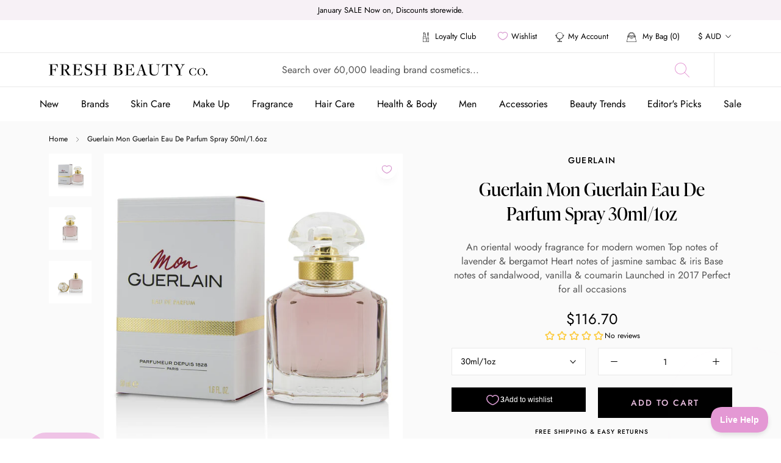

--- FILE ---
content_type: text/html; charset=utf-8
request_url: https://freshbeautyco.com.au/products/211090-guerlain-mon-guerlain-mon-guerlain-eau-de-parfum-spray
body_size: 85039
content:
<!doctype html>

<html class="no-js" lang="en">
  <head>
    <meta charset="utf-8"> 
    <meta http-equiv="X-UA-Compatible" content="IE=edge,chrome=1">
    <meta name="viewport" content="width=device-width, initial-scale=1.0, height=device-height, minimum-scale=1.0, maximum-scale=1.0">
    <meta name="theme-color" content="">

    <title>
      Guerlain Mon Guerlain Eau De Parfum Spray 50ml/1.6oz &ndash; Fresh Beauty Co.
    </title><meta name="description" content="An oriental woody fragrance for modern women Fresh, sweet, spicy, creamy, elegant &amp;amp; intriguing Top notes of lavender &amp;amp; bergamot Heart notes of jasmine sambac &amp;amp; iris Base notes of sandalwood, vanilla &amp;amp; coumarin Launched in 2017 Perfect for all occasions"><link rel="canonical" href="https://freshbeautyco.com.au/products/211090-guerlain-mon-guerlain-mon-guerlain-eau-de-parfum-spray">

    <link rel="alternate" hreflang="x-default" href="https://freshbeautyco.com.au/products/211090-guerlain-mon-guerlain-mon-guerlain-eau-de-parfum-spray" />
    <link rel="alternate" href="https://freshbeautyco.com.nz" hreflang="en-nz" />
    <link rel="alternate" href="https://freshbeautyco.com.au" hreflang="en-au" />
    <link rel="alternate" href="https://freshbeautyco.com" hreflang="en-us" /><link rel="shortcut icon" href="//freshbeautyco.com.au/cdn/shop/files/freshbeautycofaviconai_wUA_icon-7_96x.png?v=1631152885" type="image/png"><meta property="og:type" content="product">
  <meta property="og:title" content="Guerlain Mon Guerlain Eau De Parfum Spray  50ml/1.6oz"><meta property="og:image" content="http://freshbeautyco.com.au/cdn/shop/products/21109080706.jpg?v=1629728044">
    <meta property="og:image:secure_url" content="https://freshbeautyco.com.au/cdn/shop/products/21109080706.jpg?v=1629728044">
    <meta property="og:image:width" content="1500">
    <meta property="og:image:height" content="1500"><meta property="product:price:amount" content="116.70">
  <meta property="product:price:currency" content="AUD"><meta property="og:description" content="An oriental woody fragrance for modern women Fresh, sweet, spicy, creamy, elegant &amp;amp; intriguing Top notes of lavender &amp;amp; bergamot Heart notes of jasmine sambac &amp;amp; iris Base notes of sandalwood, vanilla &amp;amp; coumarin Launched in 2017 Perfect for all occasions"><meta property="og:url" content="https://freshbeautyco.com.au/products/211090-guerlain-mon-guerlain-mon-guerlain-eau-de-parfum-spray">
<meta property="og:site_name" content="Fresh Beauty Co."><meta name="twitter:card" content="summary"><meta name="twitter:title" content="Guerlain Mon Guerlain Eau De Parfum Spray  50ml/1.6oz">
  <meta name="twitter:description" content="An oriental woody fragrance for modern women  Top notes of lavender &amp;amp; bergamot  Heart notes of jasmine sambac &amp;amp; iris  Base notes of sandalwood, vanilla &amp;amp; coumarin  Launched in 2017  Perfect for all occasions ">
  <meta name="twitter:image" content="https://freshbeautyco.com.au/cdn/shop/products/21109080706_600x600_crop_center.jpg?v=1629728044">
    <link rel="stylesheet" href="https://use.typekit.net/fne4ako.css">
<style>
  @font-face {
  font-family: "Abril Fatface";
  font-weight: 400;
  font-style: normal;
  font-display: fallback;
  src: url("//freshbeautyco.com.au/cdn/fonts/abril_fatface/abrilfatface_n4.002841dd08a4d39b2c2d7fe9d598d4782afb7225.woff2") format("woff2"),
       url("//freshbeautyco.com.au/cdn/fonts/abril_fatface/abrilfatface_n4.0d8f922831420cd750572c7a70f4c623018424d8.woff") format("woff");
}

  

  
  
  

  @font-face {
    font-family: 'Jost-Regular';
    src:  url('//freshbeautyco.com.au/cdn/shop/t/10/assets/Jost-Regular.ttf?v=158543382743333358881633485172') format("truetype");
    font-display: swap;
  }

  @font-face {
    font-family: 'Jost-Italic';
    src:  url('//freshbeautyco.com.au/cdn/shop/t/10/assets/Jost-Italic.ttf?v=157915457101578856051633485170') format("truetype");
    font-display: swap;
  }

  @font-face {
    font-family: 'Jost-Medium';
    src:  url('//freshbeautyco.com.au/cdn/shop/t/10/assets/Jost-Medium.ttf?v=118971660975128977061633485171') format("truetype");
    font-display: swap;
  }

  @font-face {
    font-family: 'Jost-MediumItalic';
    src:  url('//freshbeautyco.com.au/cdn/shop/t/10/assets/Jost-MediumItalic.ttf?v=138263750437367833861633485171') format("truetype");
    font-display: swap;
  }

  @font-face {
    font-family: 'Jost-Bold';
    src:  url('//freshbeautyco.com.au/cdn/shop/t/10/assets/Jost-Bold.ttf?v=78171162872301807431633485170') format("truetype");
    font-display: swap;
  }

  :root {
    --heading-font-family : 'ivypresto-display', 'serif';
    --heading-font-weight : 700;
    --heading-font-style  : normal;
    --text-font-family : 'Jost-Regular', Arial, sans-serif;
    --text-font-weight : 400;
    --text-font-style  : normal;

    --base-text-font-size   : 14px;
    --default-text-font-size: 14px;--background          : #ffffff;
    --background-rgb      : 255, 255, 255;
    --light-background    : #eaeaea;
    --light-background-rgb: 234, 234, 234;
    --heading-color       : #000000;
    --text-color          : #000000;
    --text-color-rgb      : 0, 0, 0;
    --text-color-light    : #555555;
    --text-color-light-rgb: 85, 85, 85;
    --link-color          : #e498d4;
    --link-color-rgb      : 228, 152, 212;
    
    --border-color        : #E9E9E9;
    --border-color-rgb    : 217, 217, 217;

    --button-background    : #000000;
    --button-background-rgb: 0, 0, 0;
    --button-text-color    : #efc3e6;
    --hover-button-background    : #000000;
    --hover-button-text-color    : #ffffff;

    --header-background       : #ffffff;
    --header-heading-color    : #000000;
    --header-light-text-color : #6a6a6a;
    --header-border-color     : #d9d9d9;

    --footer-background    : #000000;
    --footer-text-color    : #aaaaaa;
    --footer-heading-color : #ffffff;
    --footer-border-color  : #1a1a1a;

    --navigation-background      : #ffffff;
    --navigation-background-rgb  : 255, 255, 255;
    --navigation-text-color      : #000000;
    --navigation-text-color-light: rgba(0, 0, 0, 0.5);
    
    --navigation-border-color    : #E9E9E9;

    --newsletter-popup-background     : #000000;
    --newsletter-popup-text-color     : #ffffff;
    --newsletter-popup-text-color-rgb : 255, 255, 255;

    --secondary-elements-background       : #000000;
    --secondary-elements-background-rgb   : 0, 0, 0;
    --secondary-elements-text-color       : #ffffff;
    --secondary-elements-text-color-light : rgba(255, 255, 255, 0.5);
    --secondary-elements-border-color     : rgba(255, 255, 255, 0.25);

    --product-sale-price-color    : #e498d4;
    --product-sale-price-color-rgb: 228, 152, 212;

    /* Products */

    --horizontal-spacing-four-products-per-row: 60px;
        --horizontal-spacing-two-products-per-row : 60px;

    --vertical-spacing-four-products-per-row: 80px;
        --vertical-spacing-two-products-per-row : 100px;

    /* Animation */
    --drawer-transition-timing: cubic-bezier(0.645, 0.045, 0.355, 1);
    --header-base-height: 80px; /* We set a default for browsers that do not support CSS variables */

    /* Cursors */
    --cursor-zoom-in-svg    : url(//freshbeautyco.com.au/cdn/shop/t/10/assets/cursor-zoom-in.svg?v=179350835765779298301633485202);
    --cursor-zoom-in-2x-svg : url(//freshbeautyco.com.au/cdn/shop/t/10/assets/cursor-zoom-in-2x.svg?v=95984409156275563241633485201);
  }

  .slick-slider{position:relative;display:block;box-sizing:border-box;-webkit-user-select:none;-moz-user-select:none;-ms-user-select:none;user-select:none;-webkit-touch-callout:none;-khtml-user-select:none;-ms-touch-action:pan-y;touch-action:pan-y;-webkit-tap-highlight-color:transparent}.slick-list{position:relative;display:block;overflow:hidden;margin:0;padding:0}.slick-list:focus{outline:0}.slick-list.dragging{cursor:pointer;cursor:hand}.slick-slider .slick-list,.slick-slider .slick-track{-webkit-transform:translate3d(0,0,0);-moz-transform:translate3d(0,0,0);-ms-transform:translate3d(0,0,0);-o-transform:translate3d(0,0,0);transform:translate3d(0,0,0)}.slick-track{position:relative;top:0;left:0;display:block;margin-left:auto;margin-right:auto}.slick-track:after,.slick-track:before{display:table;content:''}.slick-track:after{clear:both}.slick-loading .slick-track{visibility:hidden}.slick-slide{display:none;float:left;height:100%;min-height:1px}[dir=rtl] .slick-slide{float:right}.slick-slide img{display:block}.slick-slide.slick-loading img{display:none}.slick-slide.dragging img{pointer-events:none}.slick-initialized .slick-slide{display:block}.slick-loading .slick-slide{visibility:hidden}.slick-vertical .slick-slide{display:block;height:auto;border:1px solid transparent}.slick-arrow.slick-hidden{display:none}
</style>

<script>
  // IE11 does not have support for CSS variables, so we have to polyfill them
  if (!(((window || {}).CSS || {}).supports && window.CSS.supports('(--a: 0)'))) {
    const script = document.createElement('script');
    script.type = 'text/javascript';
    script.src = 'https://cdn.jsdelivr.net/npm/css-vars-ponyfill@2';
    script.onload = function() {
      cssVars({});
    };

    document.getElementsByTagName('head')[0].appendChild(script);
  }
</script>

    <script>window.performance && window.performance.mark && window.performance.mark('shopify.content_for_header.start');</script><meta name="google-site-verification" content="tsXoVA8G2QzsPkawA2pZ2TRiTmS-2-Aw6ll0kqLC4Xk">
<meta name="facebook-domain-verification" content="cho8oc4uet6htwd0nu49wfqqlmum8f">
<meta id="shopify-digital-wallet" name="shopify-digital-wallet" content="/57534906568/digital_wallets/dialog">
<meta name="shopify-checkout-api-token" content="94a9f6c88fad56e7e9d0b4d81a291b4c">
<meta id="in-context-paypal-metadata" data-shop-id="57534906568" data-venmo-supported="false" data-environment="production" data-locale="en_US" data-paypal-v4="true" data-currency="AUD">
<link rel="alternate" type="application/json+oembed" href="https://freshbeautyco.com.au/products/211090-guerlain-mon-guerlain-mon-guerlain-eau-de-parfum-spray.oembed">
<script async="async" src="/checkouts/internal/preloads.js?locale=en-AU"></script>
<link rel="preconnect" href="https://shop.app" crossorigin="anonymous">
<script async="async" src="https://shop.app/checkouts/internal/preloads.js?locale=en-AU&shop_id=57534906568" crossorigin="anonymous"></script>
<script id="apple-pay-shop-capabilities" type="application/json">{"shopId":57534906568,"countryCode":"AU","currencyCode":"AUD","merchantCapabilities":["supports3DS"],"merchantId":"gid:\/\/shopify\/Shop\/57534906568","merchantName":"Fresh Beauty Co.","requiredBillingContactFields":["postalAddress","email","phone"],"requiredShippingContactFields":["postalAddress","email","phone"],"shippingType":"shipping","supportedNetworks":["visa","masterCard","amex","jcb"],"total":{"type":"pending","label":"Fresh Beauty Co.","amount":"1.00"},"shopifyPaymentsEnabled":true,"supportsSubscriptions":true}</script>
<script id="shopify-features" type="application/json">{"accessToken":"94a9f6c88fad56e7e9d0b4d81a291b4c","betas":["rich-media-storefront-analytics"],"domain":"freshbeautyco.com.au","predictiveSearch":true,"shopId":57534906568,"locale":"en"}</script>
<script>var Shopify = Shopify || {};
Shopify.shop = "fresh-beauty-co-demo.myshopify.com";
Shopify.locale = "en";
Shopify.currency = {"active":"AUD","rate":"1.0"};
Shopify.country = "AU";
Shopify.theme = {"name":"The-one-beauty - No app product filter","id":127092687048,"schema_name":"Prestige","schema_version":"4.11.0","theme_store_id":null,"role":"main"};
Shopify.theme.handle = "null";
Shopify.theme.style = {"id":null,"handle":null};
Shopify.cdnHost = "freshbeautyco.com.au/cdn";
Shopify.routes = Shopify.routes || {};
Shopify.routes.root = "/";</script>
<script type="module">!function(o){(o.Shopify=o.Shopify||{}).modules=!0}(window);</script>
<script>!function(o){function n(){var o=[];function n(){o.push(Array.prototype.slice.apply(arguments))}return n.q=o,n}var t=o.Shopify=o.Shopify||{};t.loadFeatures=n(),t.autoloadFeatures=n()}(window);</script>
<script>
  window.ShopifyPay = window.ShopifyPay || {};
  window.ShopifyPay.apiHost = "shop.app\/pay";
  window.ShopifyPay.redirectState = null;
</script>
<script id="shop-js-analytics" type="application/json">{"pageType":"product"}</script>
<script defer="defer" async type="module" src="//freshbeautyco.com.au/cdn/shopifycloud/shop-js/modules/v2/client.init-shop-cart-sync_BApSsMSl.en.esm.js"></script>
<script defer="defer" async type="module" src="//freshbeautyco.com.au/cdn/shopifycloud/shop-js/modules/v2/chunk.common_CBoos6YZ.esm.js"></script>
<script type="module">
  await import("//freshbeautyco.com.au/cdn/shopifycloud/shop-js/modules/v2/client.init-shop-cart-sync_BApSsMSl.en.esm.js");
await import("//freshbeautyco.com.au/cdn/shopifycloud/shop-js/modules/v2/chunk.common_CBoos6YZ.esm.js");

  window.Shopify.SignInWithShop?.initShopCartSync?.({"fedCMEnabled":true,"windoidEnabled":true});

</script>
<script>
  window.Shopify = window.Shopify || {};
  if (!window.Shopify.featureAssets) window.Shopify.featureAssets = {};
  window.Shopify.featureAssets['shop-js'] = {"shop-cart-sync":["modules/v2/client.shop-cart-sync_DJczDl9f.en.esm.js","modules/v2/chunk.common_CBoos6YZ.esm.js"],"init-fed-cm":["modules/v2/client.init-fed-cm_BzwGC0Wi.en.esm.js","modules/v2/chunk.common_CBoos6YZ.esm.js"],"init-windoid":["modules/v2/client.init-windoid_BS26ThXS.en.esm.js","modules/v2/chunk.common_CBoos6YZ.esm.js"],"init-shop-email-lookup-coordinator":["modules/v2/client.init-shop-email-lookup-coordinator_DFwWcvrS.en.esm.js","modules/v2/chunk.common_CBoos6YZ.esm.js"],"shop-cash-offers":["modules/v2/client.shop-cash-offers_DthCPNIO.en.esm.js","modules/v2/chunk.common_CBoos6YZ.esm.js","modules/v2/chunk.modal_Bu1hFZFC.esm.js"],"shop-button":["modules/v2/client.shop-button_D_JX508o.en.esm.js","modules/v2/chunk.common_CBoos6YZ.esm.js"],"shop-toast-manager":["modules/v2/client.shop-toast-manager_tEhgP2F9.en.esm.js","modules/v2/chunk.common_CBoos6YZ.esm.js"],"avatar":["modules/v2/client.avatar_BTnouDA3.en.esm.js"],"pay-button":["modules/v2/client.pay-button_BuNmcIr_.en.esm.js","modules/v2/chunk.common_CBoos6YZ.esm.js"],"init-shop-cart-sync":["modules/v2/client.init-shop-cart-sync_BApSsMSl.en.esm.js","modules/v2/chunk.common_CBoos6YZ.esm.js"],"shop-login-button":["modules/v2/client.shop-login-button_DwLgFT0K.en.esm.js","modules/v2/chunk.common_CBoos6YZ.esm.js","modules/v2/chunk.modal_Bu1hFZFC.esm.js"],"init-customer-accounts-sign-up":["modules/v2/client.init-customer-accounts-sign-up_TlVCiykN.en.esm.js","modules/v2/client.shop-login-button_DwLgFT0K.en.esm.js","modules/v2/chunk.common_CBoos6YZ.esm.js","modules/v2/chunk.modal_Bu1hFZFC.esm.js"],"init-shop-for-new-customer-accounts":["modules/v2/client.init-shop-for-new-customer-accounts_DrjXSI53.en.esm.js","modules/v2/client.shop-login-button_DwLgFT0K.en.esm.js","modules/v2/chunk.common_CBoos6YZ.esm.js","modules/v2/chunk.modal_Bu1hFZFC.esm.js"],"init-customer-accounts":["modules/v2/client.init-customer-accounts_C0Oh2ljF.en.esm.js","modules/v2/client.shop-login-button_DwLgFT0K.en.esm.js","modules/v2/chunk.common_CBoos6YZ.esm.js","modules/v2/chunk.modal_Bu1hFZFC.esm.js"],"shop-follow-button":["modules/v2/client.shop-follow-button_C5D3XtBb.en.esm.js","modules/v2/chunk.common_CBoos6YZ.esm.js","modules/v2/chunk.modal_Bu1hFZFC.esm.js"],"checkout-modal":["modules/v2/client.checkout-modal_8TC_1FUY.en.esm.js","modules/v2/chunk.common_CBoos6YZ.esm.js","modules/v2/chunk.modal_Bu1hFZFC.esm.js"],"lead-capture":["modules/v2/client.lead-capture_D-pmUjp9.en.esm.js","modules/v2/chunk.common_CBoos6YZ.esm.js","modules/v2/chunk.modal_Bu1hFZFC.esm.js"],"shop-login":["modules/v2/client.shop-login_BmtnoEUo.en.esm.js","modules/v2/chunk.common_CBoos6YZ.esm.js","modules/v2/chunk.modal_Bu1hFZFC.esm.js"],"payment-terms":["modules/v2/client.payment-terms_BHOWV7U_.en.esm.js","modules/v2/chunk.common_CBoos6YZ.esm.js","modules/v2/chunk.modal_Bu1hFZFC.esm.js"]};
</script>
<script>(function() {
  var isLoaded = false;
  function asyncLoad() {
    if (isLoaded) return;
    isLoaded = true;
    var urls = ["https:\/\/cdn.popt.in\/pixel.js?id=0db8d7be61249\u0026shop=fresh-beauty-co-demo.myshopify.com","https:\/\/t.cfjump.com\/tag\/35276?shop=fresh-beauty-co-demo.myshopify.com","https:\/\/s3.eu-west-1.amazonaws.com\/production-klarna-il-shopify-osm\/7bec47374bc1cb6b6338dfd4d69e7bffd4f4b70b\/fresh-beauty-co-demo.myshopify.com-1751894111252.js?shop=fresh-beauty-co-demo.myshopify.com"];
    for (var i = 0; i < urls.length; i++) {
      var s = document.createElement('script');
      s.type = 'text/javascript';
      s.async = true;
      s.src = urls[i];
      var x = document.getElementsByTagName('script')[0];
      x.parentNode.insertBefore(s, x);
    }
  };
  if(window.attachEvent) {
    window.attachEvent('onload', asyncLoad);
  } else {
    window.addEventListener('load', asyncLoad, false);
  }
})();</script>
<script id="__st">var __st={"a":57534906568,"offset":39600,"reqid":"9163751b-54e5-4956-92c5-e83fddfd8061-1768933894","pageurl":"freshbeautyco.com.au\/products\/211090-guerlain-mon-guerlain-mon-guerlain-eau-de-parfum-spray","u":"8f8bedb4dcb7","p":"product","rtyp":"product","rid":6995537133768};</script>
<script>window.ShopifyPaypalV4VisibilityTracking = true;</script>
<script id="captcha-bootstrap">!function(){'use strict';const t='contact',e='account',n='new_comment',o=[[t,t],['blogs',n],['comments',n],[t,'customer']],c=[[e,'customer_login'],[e,'guest_login'],[e,'recover_customer_password'],[e,'create_customer']],r=t=>t.map((([t,e])=>`form[action*='/${t}']:not([data-nocaptcha='true']) input[name='form_type'][value='${e}']`)).join(','),a=t=>()=>t?[...document.querySelectorAll(t)].map((t=>t.form)):[];function s(){const t=[...o],e=r(t);return a(e)}const i='password',u='form_key',d=['recaptcha-v3-token','g-recaptcha-response','h-captcha-response',i],f=()=>{try{return window.sessionStorage}catch{return}},m='__shopify_v',_=t=>t.elements[u];function p(t,e,n=!1){try{const o=window.sessionStorage,c=JSON.parse(o.getItem(e)),{data:r}=function(t){const{data:e,action:n}=t;return t[m]||n?{data:e,action:n}:{data:t,action:n}}(c);for(const[e,n]of Object.entries(r))t.elements[e]&&(t.elements[e].value=n);n&&o.removeItem(e)}catch(o){console.error('form repopulation failed',{error:o})}}const l='form_type',E='cptcha';function T(t){t.dataset[E]=!0}const w=window,h=w.document,L='Shopify',v='ce_forms',y='captcha';let A=!1;((t,e)=>{const n=(g='f06e6c50-85a8-45c8-87d0-21a2b65856fe',I='https://cdn.shopify.com/shopifycloud/storefront-forms-hcaptcha/ce_storefront_forms_captcha_hcaptcha.v1.5.2.iife.js',D={infoText:'Protected by hCaptcha',privacyText:'Privacy',termsText:'Terms'},(t,e,n)=>{const o=w[L][v],c=o.bindForm;if(c)return c(t,g,e,D).then(n);var r;o.q.push([[t,g,e,D],n]),r=I,A||(h.body.append(Object.assign(h.createElement('script'),{id:'captcha-provider',async:!0,src:r})),A=!0)});var g,I,D;w[L]=w[L]||{},w[L][v]=w[L][v]||{},w[L][v].q=[],w[L][y]=w[L][y]||{},w[L][y].protect=function(t,e){n(t,void 0,e),T(t)},Object.freeze(w[L][y]),function(t,e,n,w,h,L){const[v,y,A,g]=function(t,e,n){const i=e?o:[],u=t?c:[],d=[...i,...u],f=r(d),m=r(i),_=r(d.filter((([t,e])=>n.includes(e))));return[a(f),a(m),a(_),s()]}(w,h,L),I=t=>{const e=t.target;return e instanceof HTMLFormElement?e:e&&e.form},D=t=>v().includes(t);t.addEventListener('submit',(t=>{const e=I(t);if(!e)return;const n=D(e)&&!e.dataset.hcaptchaBound&&!e.dataset.recaptchaBound,o=_(e),c=g().includes(e)&&(!o||!o.value);(n||c)&&t.preventDefault(),c&&!n&&(function(t){try{if(!f())return;!function(t){const e=f();if(!e)return;const n=_(t);if(!n)return;const o=n.value;o&&e.removeItem(o)}(t);const e=Array.from(Array(32),(()=>Math.random().toString(36)[2])).join('');!function(t,e){_(t)||t.append(Object.assign(document.createElement('input'),{type:'hidden',name:u})),t.elements[u].value=e}(t,e),function(t,e){const n=f();if(!n)return;const o=[...t.querySelectorAll(`input[type='${i}']`)].map((({name:t})=>t)),c=[...d,...o],r={};for(const[a,s]of new FormData(t).entries())c.includes(a)||(r[a]=s);n.setItem(e,JSON.stringify({[m]:1,action:t.action,data:r}))}(t,e)}catch(e){console.error('failed to persist form',e)}}(e),e.submit())}));const S=(t,e)=>{t&&!t.dataset[E]&&(n(t,e.some((e=>e===t))),T(t))};for(const o of['focusin','change'])t.addEventListener(o,(t=>{const e=I(t);D(e)&&S(e,y())}));const B=e.get('form_key'),M=e.get(l),P=B&&M;t.addEventListener('DOMContentLoaded',(()=>{const t=y();if(P)for(const e of t)e.elements[l].value===M&&p(e,B);[...new Set([...A(),...v().filter((t=>'true'===t.dataset.shopifyCaptcha))])].forEach((e=>S(e,t)))}))}(h,new URLSearchParams(w.location.search),n,t,e,['guest_login'])})(!0,!0)}();</script>
<script integrity="sha256-4kQ18oKyAcykRKYeNunJcIwy7WH5gtpwJnB7kiuLZ1E=" data-source-attribution="shopify.loadfeatures" defer="defer" src="//freshbeautyco.com.au/cdn/shopifycloud/storefront/assets/storefront/load_feature-a0a9edcb.js" crossorigin="anonymous"></script>
<script crossorigin="anonymous" defer="defer" src="//freshbeautyco.com.au/cdn/shopifycloud/storefront/assets/shopify_pay/storefront-65b4c6d7.js?v=20250812"></script>
<script data-source-attribution="shopify.dynamic_checkout.dynamic.init">var Shopify=Shopify||{};Shopify.PaymentButton=Shopify.PaymentButton||{isStorefrontPortableWallets:!0,init:function(){window.Shopify.PaymentButton.init=function(){};var t=document.createElement("script");t.src="https://freshbeautyco.com.au/cdn/shopifycloud/portable-wallets/latest/portable-wallets.en.js",t.type="module",document.head.appendChild(t)}};
</script>
<script data-source-attribution="shopify.dynamic_checkout.buyer_consent">
  function portableWalletsHideBuyerConsent(e){var t=document.getElementById("shopify-buyer-consent"),n=document.getElementById("shopify-subscription-policy-button");t&&n&&(t.classList.add("hidden"),t.setAttribute("aria-hidden","true"),n.removeEventListener("click",e))}function portableWalletsShowBuyerConsent(e){var t=document.getElementById("shopify-buyer-consent"),n=document.getElementById("shopify-subscription-policy-button");t&&n&&(t.classList.remove("hidden"),t.removeAttribute("aria-hidden"),n.addEventListener("click",e))}window.Shopify?.PaymentButton&&(window.Shopify.PaymentButton.hideBuyerConsent=portableWalletsHideBuyerConsent,window.Shopify.PaymentButton.showBuyerConsent=portableWalletsShowBuyerConsent);
</script>
<script data-source-attribution="shopify.dynamic_checkout.cart.bootstrap">document.addEventListener("DOMContentLoaded",(function(){function t(){return document.querySelector("shopify-accelerated-checkout-cart, shopify-accelerated-checkout")}if(t())Shopify.PaymentButton.init();else{new MutationObserver((function(e,n){t()&&(Shopify.PaymentButton.init(),n.disconnect())})).observe(document.body,{childList:!0,subtree:!0})}}));
</script>
<link id="shopify-accelerated-checkout-styles" rel="stylesheet" media="screen" href="https://freshbeautyco.com.au/cdn/shopifycloud/portable-wallets/latest/accelerated-checkout-backwards-compat.css" crossorigin="anonymous">
<style id="shopify-accelerated-checkout-cart">
        #shopify-buyer-consent {
  margin-top: 1em;
  display: inline-block;
  width: 100%;
}

#shopify-buyer-consent.hidden {
  display: none;
}

#shopify-subscription-policy-button {
  background: none;
  border: none;
  padding: 0;
  text-decoration: underline;
  font-size: inherit;
  cursor: pointer;
}

#shopify-subscription-policy-button::before {
  box-shadow: none;
}

      </style>

<script>window.performance && window.performance.mark && window.performance.mark('shopify.content_for_header.end');</script>

    <link rel="stylesheet" href="//freshbeautyco.com.au/cdn/shop/t/10/assets/theme.css?v=86405843671178802331755861062">
    <link rel="stylesheet" href="//freshbeautyco.com.au/cdn/shop/t/10/assets/theme-custom.scss.css?v=155121259966474223531691132876">
    <script>
      sswLoadNewJq = true;
    </script>
    <script>// This allows to expose several variables to the global scope, to be used in scripts
      window.theme = {
        pageType: "product",
        moneyFormat: "${{amount}}",
        moneyWithCurrencyFormat: "${{amount}} AUD",
        productImageSize: "natural",
        searchMode: "product,collection,article,page",
        showPageTransition: false,
        showElementStaggering: false,
        showImageZooming: true
      };

      window.routes = {
        rootUrl: "\/",
        rootUrlWithoutSlash: '',
        cartUrl: "\/cart",
        cartAddUrl: "\/cart\/add",
        cartChangeUrl: "\/cart\/change",
        searchUrl: "\/search",
        productRecommendationsUrl: "\/recommendations\/products"
      };

      window.languages = {
        cartAddNote: "Add Order Note",
        cartEditNote: "Edit Order Note",
        productImageLoadingError: "This image could not be loaded. Please try to reload the page.",
        productFormAddToCart: "Add to cart",
        productFormUnavailable: "Unavailable",
        productFormSoldOut: "Sold Out",
        shippingEstimatorOneResult: "1 option available:",
        shippingEstimatorMoreResults: "{{count}} options available:",
        shippingEstimatorNoResults: "No shipping could be found"
      };

      window.lazySizesConfig = {
        loadHidden: false,
        hFac: 0.5,
        expFactor: 2,
        ricTimeout: 150,
        lazyClass: 'Image--lazyLoad',
        loadingClass: 'Image--lazyLoading',
        loadedClass: 'Image--lazyLoaded'
      };

      document.documentElement.className = document.documentElement.className.replace('no-js', 'js');
      document.documentElement.style.setProperty('--window-height', window.innerHeight + 'px');

      // We do a quick detection of some features (we could use Modernizr but for so little...)
      (function() {
        document.documentElement.className += ((window.CSS && window.CSS.supports('(position: sticky) or (position: -webkit-sticky)')) ? ' supports-sticky' : ' no-supports-sticky');
        document.documentElement.className += (window.matchMedia('(-moz-touch-enabled: 1), (hover: none)')).matches ? ' no-supports-hover' : ' supports-hover';
      }());
    </script>

    

    <script src="//freshbeautyco.com.au/cdn/shop/t/10/assets/vendor.js?v=14221201965889268261722310873"></script>
    <script src="//freshbeautyco.com.au/cdn/shop/t/10/assets/lazysizes.min.js?v=174358363404432586981633485175" async></script>
    <script src="//freshbeautyco.com.au/cdn/shop/t/10/assets/jquery.equalheights.min.js?v=61920824065195636361633485172" async></script>
    <script src="//freshbeautyco.com.au/cdn/shop/t/10/assets/jquery.webticker.min.js?v=94939291756758153531633485173" async></script><script src="https://polyfill-fastly.net/v3/polyfill.min.js?unknown=polyfill&features=fetch,Element.prototype.closest,Element.prototype.remove,Element.prototype.classList,Array.prototype.includes,Array.prototype.fill,Object.assign,CustomEvent,IntersectionObserver,IntersectionObserverEntry,URL" defer></script>
    <script type="text/javascript" src="//cdn.jsdelivr.net/npm/slick-carousel@1.8.1/slick/slick.min.js" defer></script>
    
    <script src="//freshbeautyco.com.au/cdn/shop/t/10/assets/libs.min.js?v=26178543184394469741633485175" defer></script>

    

    <script src="//freshbeautyco.com.au/cdn/shop/t/10/assets/theme.js?v=174466323730967012121752497413" defer></script>
    <script src="//freshbeautyco.com.au/cdn/shop/t/10/assets/custom.js?v=121951007875210342271756136388" defer></script>
    

    <script>
      (function () {
        window.onpageshow = function() {
          if (window.theme.showPageTransition) {
            var pageTransition = document.querySelector('.PageTransition');

            if (pageTransition) {
              pageTransition.style.visibility = 'visible';
              pageTransition.style.opacity = '0';
            }
          }

          // When the page is loaded from the cache, we have to reload the cart content
          document.documentElement.dispatchEvent(new CustomEvent('cart:refresh', {
            bubbles: true
          }));
        };
      })();
    </script>

    
  <script type="application/ld+json">
  {
    "@context": "http://schema.org",
    "@type": "Product",
    "offers": [{
          "@type": "Offer",
          "name": "30ml\/1oz",
          "availability":"https://schema.org/InStock",
          
          "priceValidUntil": "2026-01-31","sku": "211089","url": "/products/211090-guerlain-mon-guerlain-mon-guerlain-eau-de-parfum-spray?variant=40701661020360"
        },
{
          "@type": "Offer",
          "name": "50ml\/1.6oz",
          "availability":"https://schema.org/InStock",
          
          "priceValidUntil": "2026-01-31","sku": "211090","url": "/products/211090-guerlain-mon-guerlain-mon-guerlain-eau-de-parfum-spray?variant=40701661053128"
        }
],
      "gtin13": "3346470131385",
      "productId": "3346470131385",
    "brand": {
      "name": "Guerlain"
    },
    "name": "Guerlain Mon Guerlain Eau De Parfum Spray  50ml\/1.6oz",
    "description": "An oriental woody fragrance for modern women  Top notes of lavender \u0026amp; bergamot  Heart notes of jasmine sambac \u0026amp; iris  Base notes of sandalwood, vanilla \u0026amp; coumarin  Launched in 2017  Perfect for all occasions ",
    "category": "Ladies Fragrance",
    "url": "/products/211090-guerlain-mon-guerlain-mon-guerlain-eau-de-parfum-spray",
    "sku": "211089",
    "image": {
      "@type": "ImageObject",
      "url": "https://freshbeautyco.com.au/cdn/shop/products/21109080706_1024x.jpg?v=1629728044",
      "image": "https://freshbeautyco.com.au/cdn/shop/products/21109080706_1024x.jpg?v=1629728044",
      "name": "Guerlain Mon Guerlain Eau De Parfum Spray ",
      "width": "1024",
      "height": "1024"
    }
  }
  </script>



  <script type="application/ld+json">
  {
    "@context": "http://schema.org",
    "@type": "BreadcrumbList",
  "itemListElement": [{
      "@type": "ListItem",
      "position": 1,
      "name": "Translation missing: en.general.breadcrumb.home",
      "item": "https://freshbeautyco.com.au"
    },{
          "@type": "ListItem",
          "position": 2,
          "name": "Guerlain Mon Guerlain Eau De Parfum Spray  50ml\/1.6oz",
          "item": "https://freshbeautyco.com.au/products/211090-guerlain-mon-guerlain-mon-guerlain-eau-de-parfum-spray"
        }]
  }
  </script>

    <style>
.laybuy-paragraph {
  margin-top    : 2em;
  display       : -webkit-flex;
  display       : -ms-flexbox;
  display       : flex;
  flex-wrap     : wrap;
  align-items   : center;
  font-size     : 1rem;
  letter-spacing: .05rem;
  line-height   : 2em;
  color         : #000;
  text-transform: none;
}
.laybuy-paragraph .laybuy-logo-and-text {
  display: flex;
  align-items: center;
}
.laybuy-paragraph .laybuy-link-inner {
  text-decoration: unset;
  white-space: nowrap;
  padding-left: 5px;
}
@media (max-width: 450px) {
  .laybuy-paragraph {
    justify-content: center;
  }
}
.laybuy-paragraph > * {
  margin-right: 0.25em;
}
.laybuy-paragraph span.laybuy-money {
  font-weight: 600 !important;
}
.laybuy-paragraph img#laybuy-logo,
.laybuy-paragraph img#laybuy-logo.small,
.laybuy-paragraph img#laybuy-logo.medium {
  height: 21px;
}
.laybuy-paragraph img#laybuy-logo.large {
  height: 24px;
}
.laybuy-paragraph.hide {
  display: none;
}
.laybuy-paragraph .laybuy-text2,
.laybuy-paragraph .max-instalment-price {
    display: none;
}
.laybuy-paragraph.over .laybuy-text2,
.laybuy-paragraph.over .max-instalment-price {
    display: inline-block;
}
#laybuy-popup-wrapper {
  position: fixed;
  display : none;
  z-index : 999999999;
  left    : 0;
  top     : 0;
  right   : 0;
  bottom  : 0;
  overflow: auto;
}
#laybuy-popup-outer {
  display                : -webkit-flex;
  display                : -ms-flexbox;
  display                : flex;
  -webkit-justify-content: center;
  -ms-flex-pack          : center;
  justify-content        : center;
  -webkit-align-content  : center;
  -ms-flex-line-pack     : center;
  align-content          : center;
  -webkit-align-items    : center;
  -ms-flex-align         : center;
  align-items            : center;
  width                  : 100%;
  min-height             : 100%;
  background-color       : rgba(0, 0, 0, 0.3);
}
#laybuy-popup-inner {
  width        : 90vw;
  max-width    : 620px;
  height       : 482px;
  position     : relative;
  border-radius: 0.65em;
}
#laybuy-popup-inner > iframe {
  width     : 100%;
  height    : calc(100% + 3.2em);
  background: transparent;
  border    : 0;
}
@media screen and (max-width: 545px) {
  #laybuy-popup-inner {
    height: 800px;
    margin: 2em 0 0;
  }
}
</style><script type="text/javascript">
var LBConfigs = window.LBConfigs || {};
LBConfigs.product = {
    enable: 1,
    selector: '.PayOptions_list .laybuy',
    inject: 0,
    inject_pos: 0,
    with_cent: 1,
    
    productData: {"id":6995537133768,"title":"Guerlain Mon Guerlain Eau De Parfum Spray  50ml\/1.6oz","handle":"211090-guerlain-mon-guerlain-mon-guerlain-eau-de-parfum-spray","description":"An oriental woody fragrance for modern women  Top notes of lavender \u0026amp; bergamot  Heart notes of jasmine sambac \u0026amp; iris  Base notes of sandalwood, vanilla \u0026amp; coumarin  Launched in 2017  Perfect for all occasions ","published_at":"2024-12-06T09:06:06+11:00","created_at":"2021-08-08T23:31:58+10:00","vendor":"Guerlain","type":"Ladies Fragrance","tags":["Eau De Parfum","Ladies Fragrance","Mon Guerlain","price_$101-$200","range_Eau De Parfum","range_Mon Guerlain","range_Women's Fragrances","type_Ladies Fragrance","vendor_Guerlain","Women's Fragrances","ZSN"],"price":11670,"price_min":11670,"price_max":15960,"available":true,"price_varies":true,"compare_at_price":null,"compare_at_price_min":0,"compare_at_price_max":0,"compare_at_price_varies":false,"variants":[{"id":40701661020360,"title":"30ml\/1oz","option1":"30ml\/1oz","option2":null,"option3":null,"sku":"211089","requires_shipping":true,"taxable":false,"featured_image":{"id":30669744505032,"product_id":6995537133768,"position":2,"created_at":"2021-08-08T23:31:58+10:00","updated_at":"2021-08-24T00:14:04+10:00","alt":"Guerlain Mon Guerlain Eau De Parfum Spray ","width":1500,"height":1500,"src":"\/\/freshbeautyco.com.au\/cdn\/shop\/products\/21108980706.jpg?v=1629728044","variant_ids":[40701661020360]},"available":true,"name":"Guerlain Mon Guerlain Eau De Parfum Spray  50ml\/1.6oz - 30ml\/1oz","public_title":"30ml\/1oz","options":["30ml\/1oz"],"price":11670,"weight":0,"compare_at_price":null,"inventory_management":"shopify","barcode":"3346470131385","featured_media":{"alt":"Guerlain Mon Guerlain Eau De Parfum Spray ","id":22938389676232,"position":2,"preview_image":{"aspect_ratio":1.0,"height":1500,"width":1500,"src":"\/\/freshbeautyco.com.au\/cdn\/shop\/products\/21108980706.jpg?v=1629728044"}},"requires_selling_plan":false,"selling_plan_allocations":[],"quantity_rule":{"min":1,"max":null,"increment":1}},{"id":40701661053128,"title":"50ml\/1.6oz","option1":"50ml\/1.6oz","option2":null,"option3":null,"sku":"211090","requires_shipping":true,"taxable":false,"featured_image":{"id":30669744603336,"product_id":6995537133768,"position":1,"created_at":"2021-08-08T23:31:58+10:00","updated_at":"2021-08-24T00:14:04+10:00","alt":"Guerlain Mon Guerlain Eau De Parfum Spray ","width":1500,"height":1500,"src":"\/\/freshbeautyco.com.au\/cdn\/shop\/products\/21109080706.jpg?v=1629728044","variant_ids":[40701661053128]},"available":true,"name":"Guerlain Mon Guerlain Eau De Parfum Spray  50ml\/1.6oz - 50ml\/1.6oz","public_title":"50ml\/1.6oz","options":["50ml\/1.6oz"],"price":15960,"weight":0,"compare_at_price":null,"inventory_management":"shopify","barcode":"3346470131392","featured_media":{"alt":"Guerlain Mon Guerlain Eau De Parfum Spray ","id":22938389774536,"position":1,"preview_image":{"aspect_ratio":1.0,"height":1500,"width":1500,"src":"\/\/freshbeautyco.com.au\/cdn\/shop\/products\/21109080706.jpg?v=1629728044"}},"requires_selling_plan":false,"selling_plan_allocations":[],"quantity_rule":{"min":1,"max":null,"increment":1}}],"images":["\/\/freshbeautyco.com.au\/cdn\/shop\/products\/21109080706.jpg?v=1629728044","\/\/freshbeautyco.com.au\/cdn\/shop\/products\/21108980706.jpg?v=1629728044","\/\/freshbeautyco.com.au\/cdn\/shop\/products\/21108980706-1.jpg?v=1629728044","\/\/freshbeautyco.com.au\/cdn\/shop\/products\/21108980706-2.jpg?v=1629728044","\/\/freshbeautyco.com.au\/cdn\/shop\/products\/21109080706-1.jpg?v=1628429519","\/\/freshbeautyco.com.au\/cdn\/shop\/products\/21109080706-2.jpg?v=1628429519"],"featured_image":"\/\/freshbeautyco.com.au\/cdn\/shop\/products\/21109080706.jpg?v=1629728044","options":["Size"],"media":[{"alt":"Guerlain Mon Guerlain Eau De Parfum Spray ","id":22938389774536,"position":1,"preview_image":{"aspect_ratio":1.0,"height":1500,"width":1500,"src":"\/\/freshbeautyco.com.au\/cdn\/shop\/products\/21109080706.jpg?v=1629728044"},"aspect_ratio":1.0,"height":1500,"media_type":"image","src":"\/\/freshbeautyco.com.au\/cdn\/shop\/products\/21109080706.jpg?v=1629728044","width":1500},{"alt":"Guerlain Mon Guerlain Eau De Parfum Spray ","id":22938389676232,"position":2,"preview_image":{"aspect_ratio":1.0,"height":1500,"width":1500,"src":"\/\/freshbeautyco.com.au\/cdn\/shop\/products\/21108980706.jpg?v=1629728044"},"aspect_ratio":1.0,"height":1500,"media_type":"image","src":"\/\/freshbeautyco.com.au\/cdn\/shop\/products\/21108980706.jpg?v=1629728044","width":1500},{"alt":"Guerlain Mon Guerlain Eau De Parfum Spray ","id":22938389709000,"position":3,"preview_image":{"aspect_ratio":1.0,"height":1500,"width":1500,"src":"\/\/freshbeautyco.com.au\/cdn\/shop\/products\/21108980706-1.jpg?v=1629728044"},"aspect_ratio":1.0,"height":1500,"media_type":"image","src":"\/\/freshbeautyco.com.au\/cdn\/shop\/products\/21108980706-1.jpg?v=1629728044","width":1500},{"alt":"Guerlain Mon Guerlain Eau De Parfum Spray ","id":22938389741768,"position":4,"preview_image":{"aspect_ratio":1.0,"height":1500,"width":1500,"src":"\/\/freshbeautyco.com.au\/cdn\/shop\/products\/21108980706-2.jpg?v=1629728044"},"aspect_ratio":1.0,"height":1500,"media_type":"image","src":"\/\/freshbeautyco.com.au\/cdn\/shop\/products\/21108980706-2.jpg?v=1629728044","width":1500},{"alt":"Guerlain Mon Guerlain Eau De Parfum Spray ","id":22938389807304,"position":5,"preview_image":{"aspect_ratio":1.0,"height":1500,"width":1500,"src":"\/\/freshbeautyco.com.au\/cdn\/shop\/products\/21109080706-1.jpg?v=1628429519"},"aspect_ratio":1.0,"height":1500,"media_type":"image","src":"\/\/freshbeautyco.com.au\/cdn\/shop\/products\/21109080706-1.jpg?v=1628429519","width":1500},{"alt":"Guerlain Mon Guerlain Eau De Parfum Spray ","id":22938389840072,"position":6,"preview_image":{"aspect_ratio":1.0,"height":1500,"width":1500,"src":"\/\/freshbeautyco.com.au\/cdn\/shop\/products\/21109080706-2.jpg?v=1628429519"},"aspect_ratio":1.0,"height":1500,"media_type":"image","src":"\/\/freshbeautyco.com.au\/cdn\/shop\/products\/21109080706-2.jpg?v=1628429519","width":1500}],"requires_selling_plan":false,"selling_plan_groups":[],"content":"An oriental woody fragrance for modern women  Top notes of lavender \u0026amp; bergamot  Heart notes of jasmine sambac \u0026amp; iris  Base notes of sandalwood, vanilla \u0026amp; coumarin  Launched in 2017  Perfect for all occasions "},
    variantID: 40701661020360
};
LBConfigs.cart = {
    enable: 0,
    selector: '.laybuy-cart-container',
    inject: 0,
    inject_pos: 0,
    
};
LBConfigs.collection = {
    enable: 0,
    selector: '',
    inject: 0,
    inject_pos: 0,
    with_cent: 1,
    
    
};
LBConfigs.logo_class = {"cart": "small", "collection": "small", "product": "small"};
LBConfigs.onlinePopup = 1;
LBConfigs.style = {"color": "#000000", "font-size": "10px", "justify-content": "flex-start", "letter-spacing": "0rem", "line-height": "1.5em", "margin-top": "1em"};
LBConfigs.icons = {
    showAll: 0,
    selector: '.site-footer .payment-icons',
    inject: 0,
    class: '',
};
LBConfigs.popup = {
    enable: 0,
    delay: 5000,
    position: 'side left'
};
LBConfigs.shop = {
    logo_html: '<img src="https://braze-images.com/appboy/communication/assets/svg_assets/files/6492bc25ae3c93004de9b547/original.svg?1687338021" id="laybuy-logo" alt="Laybuy" class="large">',
    currency: "AUD",
    texts: {
        "global": {
            "product_line_2": " with ",
            "product_line_3": " today & 5 weekly interest-free payments of ",
            "collection_line_2": " with ",
            "collection_line_3": " today & 5 weekly interest-free payments of ",
            "cart_line_2": " with ",
            "cart_line_3": " today & 5 weekly interest-free payments of ",
        },
        "standard": {
            "product_line_1": "or 6 weekly interest-free payments from ",
            "collection_line_1": "or 6 weekly interest-free payments from ",
            "cart_line_1": "or 6 weekly interest-free payments from ",
        },
        "over": {
            "product_line_1": "or from ",
            "collection_line_1": "or from ",
            "cart_line_1": "or from ",
        }
    }
};
LBConfigs.currencies = [
  {iso_code: 'AUD', symbol: '$', max: 120000 },
  {iso_code: 'NZD', symbol: '$', max: 150000 },
  {iso_code: 'GBP', symbol: '£', max: 72000 },
  {iso_code: 'USD', symbol: '$', max: 24000 }
];
(LBConfigs.init || function() {
    document.addEventListener('DOMContentLoaded', function() {
        let script = document.createElement('script');
        script.onload = function () {
            LaybuyHelper.run(window.LBConfigs)
        };
        script.src = '//freshbeautyco.com.au/cdn/shop/t/10/assets/laybuy-helper.js?v=26445335811068900361691707447';
        document.head.appendChild(script);
    })
})();
</script>
<!-- BEGIN app block: shopify://apps/klaviyo-email-marketing-sms/blocks/klaviyo-onsite-embed/2632fe16-c075-4321-a88b-50b567f42507 -->















  <script>
    window.klaviyoReviewsProductDesignMode = false
  </script>







<!-- END app block --><script src="https://cdn.shopify.com/extensions/19689677-6488-4a31-adf3-fcf4359c5fd9/forms-2295/assets/shopify-forms-loader.js" type="text/javascript" defer="defer"></script>
<link href="https://monorail-edge.shopifysvc.com" rel="dns-prefetch">
<script>(function(){if ("sendBeacon" in navigator && "performance" in window) {try {var session_token_from_headers = performance.getEntriesByType('navigation')[0].serverTiming.find(x => x.name == '_s').description;} catch {var session_token_from_headers = undefined;}var session_cookie_matches = document.cookie.match(/_shopify_s=([^;]*)/);var session_token_from_cookie = session_cookie_matches && session_cookie_matches.length === 2 ? session_cookie_matches[1] : "";var session_token = session_token_from_headers || session_token_from_cookie || "";function handle_abandonment_event(e) {var entries = performance.getEntries().filter(function(entry) {return /monorail-edge.shopifysvc.com/.test(entry.name);});if (!window.abandonment_tracked && entries.length === 0) {window.abandonment_tracked = true;var currentMs = Date.now();var navigation_start = performance.timing.navigationStart;var payload = {shop_id: 57534906568,url: window.location.href,navigation_start,duration: currentMs - navigation_start,session_token,page_type: "product"};window.navigator.sendBeacon("https://monorail-edge.shopifysvc.com/v1/produce", JSON.stringify({schema_id: "online_store_buyer_site_abandonment/1.1",payload: payload,metadata: {event_created_at_ms: currentMs,event_sent_at_ms: currentMs}}));}}window.addEventListener('pagehide', handle_abandonment_event);}}());</script>
<script id="web-pixels-manager-setup">(function e(e,d,r,n,o){if(void 0===o&&(o={}),!Boolean(null===(a=null===(i=window.Shopify)||void 0===i?void 0:i.analytics)||void 0===a?void 0:a.replayQueue)){var i,a;window.Shopify=window.Shopify||{};var t=window.Shopify;t.analytics=t.analytics||{};var s=t.analytics;s.replayQueue=[],s.publish=function(e,d,r){return s.replayQueue.push([e,d,r]),!0};try{self.performance.mark("wpm:start")}catch(e){}var l=function(){var e={modern:/Edge?\/(1{2}[4-9]|1[2-9]\d|[2-9]\d{2}|\d{4,})\.\d+(\.\d+|)|Firefox\/(1{2}[4-9]|1[2-9]\d|[2-9]\d{2}|\d{4,})\.\d+(\.\d+|)|Chrom(ium|e)\/(9{2}|\d{3,})\.\d+(\.\d+|)|(Maci|X1{2}).+ Version\/(15\.\d+|(1[6-9]|[2-9]\d|\d{3,})\.\d+)([,.]\d+|)( \(\w+\)|)( Mobile\/\w+|) Safari\/|Chrome.+OPR\/(9{2}|\d{3,})\.\d+\.\d+|(CPU[ +]OS|iPhone[ +]OS|CPU[ +]iPhone|CPU IPhone OS|CPU iPad OS)[ +]+(15[._]\d+|(1[6-9]|[2-9]\d|\d{3,})[._]\d+)([._]\d+|)|Android:?[ /-](13[3-9]|1[4-9]\d|[2-9]\d{2}|\d{4,})(\.\d+|)(\.\d+|)|Android.+Firefox\/(13[5-9]|1[4-9]\d|[2-9]\d{2}|\d{4,})\.\d+(\.\d+|)|Android.+Chrom(ium|e)\/(13[3-9]|1[4-9]\d|[2-9]\d{2}|\d{4,})\.\d+(\.\d+|)|SamsungBrowser\/([2-9]\d|\d{3,})\.\d+/,legacy:/Edge?\/(1[6-9]|[2-9]\d|\d{3,})\.\d+(\.\d+|)|Firefox\/(5[4-9]|[6-9]\d|\d{3,})\.\d+(\.\d+|)|Chrom(ium|e)\/(5[1-9]|[6-9]\d|\d{3,})\.\d+(\.\d+|)([\d.]+$|.*Safari\/(?![\d.]+ Edge\/[\d.]+$))|(Maci|X1{2}).+ Version\/(10\.\d+|(1[1-9]|[2-9]\d|\d{3,})\.\d+)([,.]\d+|)( \(\w+\)|)( Mobile\/\w+|) Safari\/|Chrome.+OPR\/(3[89]|[4-9]\d|\d{3,})\.\d+\.\d+|(CPU[ +]OS|iPhone[ +]OS|CPU[ +]iPhone|CPU IPhone OS|CPU iPad OS)[ +]+(10[._]\d+|(1[1-9]|[2-9]\d|\d{3,})[._]\d+)([._]\d+|)|Android:?[ /-](13[3-9]|1[4-9]\d|[2-9]\d{2}|\d{4,})(\.\d+|)(\.\d+|)|Mobile Safari.+OPR\/([89]\d|\d{3,})\.\d+\.\d+|Android.+Firefox\/(13[5-9]|1[4-9]\d|[2-9]\d{2}|\d{4,})\.\d+(\.\d+|)|Android.+Chrom(ium|e)\/(13[3-9]|1[4-9]\d|[2-9]\d{2}|\d{4,})\.\d+(\.\d+|)|Android.+(UC? ?Browser|UCWEB|U3)[ /]?(15\.([5-9]|\d{2,})|(1[6-9]|[2-9]\d|\d{3,})\.\d+)\.\d+|SamsungBrowser\/(5\.\d+|([6-9]|\d{2,})\.\d+)|Android.+MQ{2}Browser\/(14(\.(9|\d{2,})|)|(1[5-9]|[2-9]\d|\d{3,})(\.\d+|))(\.\d+|)|K[Aa][Ii]OS\/(3\.\d+|([4-9]|\d{2,})\.\d+)(\.\d+|)/},d=e.modern,r=e.legacy,n=navigator.userAgent;return n.match(d)?"modern":n.match(r)?"legacy":"unknown"}(),u="modern"===l?"modern":"legacy",c=(null!=n?n:{modern:"",legacy:""})[u],f=function(e){return[e.baseUrl,"/wpm","/b",e.hashVersion,"modern"===e.buildTarget?"m":"l",".js"].join("")}({baseUrl:d,hashVersion:r,buildTarget:u}),m=function(e){var d=e.version,r=e.bundleTarget,n=e.surface,o=e.pageUrl,i=e.monorailEndpoint;return{emit:function(e){var a=e.status,t=e.errorMsg,s=(new Date).getTime(),l=JSON.stringify({metadata:{event_sent_at_ms:s},events:[{schema_id:"web_pixels_manager_load/3.1",payload:{version:d,bundle_target:r,page_url:o,status:a,surface:n,error_msg:t},metadata:{event_created_at_ms:s}}]});if(!i)return console&&console.warn&&console.warn("[Web Pixels Manager] No Monorail endpoint provided, skipping logging."),!1;try{return self.navigator.sendBeacon.bind(self.navigator)(i,l)}catch(e){}var u=new XMLHttpRequest;try{return u.open("POST",i,!0),u.setRequestHeader("Content-Type","text/plain"),u.send(l),!0}catch(e){return console&&console.warn&&console.warn("[Web Pixels Manager] Got an unhandled error while logging to Monorail."),!1}}}}({version:r,bundleTarget:l,surface:e.surface,pageUrl:self.location.href,monorailEndpoint:e.monorailEndpoint});try{o.browserTarget=l,function(e){var d=e.src,r=e.async,n=void 0===r||r,o=e.onload,i=e.onerror,a=e.sri,t=e.scriptDataAttributes,s=void 0===t?{}:t,l=document.createElement("script"),u=document.querySelector("head"),c=document.querySelector("body");if(l.async=n,l.src=d,a&&(l.integrity=a,l.crossOrigin="anonymous"),s)for(var f in s)if(Object.prototype.hasOwnProperty.call(s,f))try{l.dataset[f]=s[f]}catch(e){}if(o&&l.addEventListener("load",o),i&&l.addEventListener("error",i),u)u.appendChild(l);else{if(!c)throw new Error("Did not find a head or body element to append the script");c.appendChild(l)}}({src:f,async:!0,onload:function(){if(!function(){var e,d;return Boolean(null===(d=null===(e=window.Shopify)||void 0===e?void 0:e.analytics)||void 0===d?void 0:d.initialized)}()){var d=window.webPixelsManager.init(e)||void 0;if(d){var r=window.Shopify.analytics;r.replayQueue.forEach((function(e){var r=e[0],n=e[1],o=e[2];d.publishCustomEvent(r,n,o)})),r.replayQueue=[],r.publish=d.publishCustomEvent,r.visitor=d.visitor,r.initialized=!0}}},onerror:function(){return m.emit({status:"failed",errorMsg:"".concat(f," has failed to load")})},sri:function(e){var d=/^sha384-[A-Za-z0-9+/=]+$/;return"string"==typeof e&&d.test(e)}(c)?c:"",scriptDataAttributes:o}),m.emit({status:"loading"})}catch(e){m.emit({status:"failed",errorMsg:(null==e?void 0:e.message)||"Unknown error"})}}})({shopId: 57534906568,storefrontBaseUrl: "https://freshbeautyco.com.au",extensionsBaseUrl: "https://extensions.shopifycdn.com/cdn/shopifycloud/web-pixels-manager",monorailEndpoint: "https://monorail-edge.shopifysvc.com/unstable/produce_batch",surface: "storefront-renderer",enabledBetaFlags: ["2dca8a86"],webPixelsConfigList: [{"id":"863568072","configuration":"{\"merchantId\":\"35276\"}","eventPayloadVersion":"v1","runtimeContext":"STRICT","scriptVersion":"4d2851bd8f5e5eb4b0ba1e0057fa743b","type":"APP","apiClientId":4581575,"privacyPurposes":["ANALYTICS","MARKETING"],"dataSharingAdjustments":{"protectedCustomerApprovalScopes":["read_customer_personal_data"]}},{"id":"425230536","configuration":"{\"config\":\"{\\\"pixel_id\\\":\\\"G-5FN11N8H6Z\\\",\\\"target_country\\\":\\\"AU\\\",\\\"gtag_events\\\":[{\\\"type\\\":\\\"begin_checkout\\\",\\\"action_label\\\":[\\\"G-5FN11N8H6Z\\\",\\\"AW-327857901\\\/T7PKCPeepYADEO3tqpwB\\\"]},{\\\"type\\\":\\\"search\\\",\\\"action_label\\\":[\\\"G-5FN11N8H6Z\\\",\\\"AW-327857901\\\/TJpwCPqepYADEO3tqpwB\\\"]},{\\\"type\\\":\\\"view_item\\\",\\\"action_label\\\":[\\\"G-5FN11N8H6Z\\\",\\\"AW-327857901\\\/O_zwCPGepYADEO3tqpwB\\\",\\\"MC-PZBR4W57P4\\\"]},{\\\"type\\\":\\\"purchase\\\",\\\"action_label\\\":[\\\"G-5FN11N8H6Z\\\",\\\"AW-327857901\\\/u1axCO6epYADEO3tqpwB\\\",\\\"MC-PZBR4W57P4\\\"]},{\\\"type\\\":\\\"page_view\\\",\\\"action_label\\\":[\\\"G-5FN11N8H6Z\\\",\\\"AW-327857901\\\/fX2KCOuepYADEO3tqpwB\\\",\\\"MC-PZBR4W57P4\\\"]},{\\\"type\\\":\\\"add_payment_info\\\",\\\"action_label\\\":[\\\"G-5FN11N8H6Z\\\",\\\"AW-327857901\\\/dUOYCP2epYADEO3tqpwB\\\"]},{\\\"type\\\":\\\"add_to_cart\\\",\\\"action_label\\\":[\\\"G-5FN11N8H6Z\\\",\\\"AW-327857901\\\/doWQCPSepYADEO3tqpwB\\\"]}],\\\"enable_monitoring_mode\\\":false}\"}","eventPayloadVersion":"v1","runtimeContext":"OPEN","scriptVersion":"b2a88bafab3e21179ed38636efcd8a93","type":"APP","apiClientId":1780363,"privacyPurposes":[],"dataSharingAdjustments":{"protectedCustomerApprovalScopes":["read_customer_address","read_customer_email","read_customer_name","read_customer_personal_data","read_customer_phone"]}},{"id":"392003784","configuration":"{\"pixelCode\":\"C5TIMQIFPP3TA85EF3CG\"}","eventPayloadVersion":"v1","runtimeContext":"STRICT","scriptVersion":"22e92c2ad45662f435e4801458fb78cc","type":"APP","apiClientId":4383523,"privacyPurposes":["ANALYTICS","MARKETING","SALE_OF_DATA"],"dataSharingAdjustments":{"protectedCustomerApprovalScopes":["read_customer_address","read_customer_email","read_customer_name","read_customer_personal_data","read_customer_phone"]}},{"id":"114458824","configuration":"{\"pixel_id\":\"1312500812519848\",\"pixel_type\":\"facebook_pixel\",\"metaapp_system_user_token\":\"-\"}","eventPayloadVersion":"v1","runtimeContext":"OPEN","scriptVersion":"ca16bc87fe92b6042fbaa3acc2fbdaa6","type":"APP","apiClientId":2329312,"privacyPurposes":["ANALYTICS","MARKETING","SALE_OF_DATA"],"dataSharingAdjustments":{"protectedCustomerApprovalScopes":["read_customer_address","read_customer_email","read_customer_name","read_customer_personal_data","read_customer_phone"]}},{"id":"91553992","configuration":"{\"tagID\":\"2614394316319\"}","eventPayloadVersion":"v1","runtimeContext":"STRICT","scriptVersion":"18031546ee651571ed29edbe71a3550b","type":"APP","apiClientId":3009811,"privacyPurposes":["ANALYTICS","MARKETING","SALE_OF_DATA"],"dataSharingAdjustments":{"protectedCustomerApprovalScopes":["read_customer_address","read_customer_email","read_customer_name","read_customer_personal_data","read_customer_phone"]}},{"id":"shopify-app-pixel","configuration":"{}","eventPayloadVersion":"v1","runtimeContext":"STRICT","scriptVersion":"0450","apiClientId":"shopify-pixel","type":"APP","privacyPurposes":["ANALYTICS","MARKETING"]},{"id":"shopify-custom-pixel","eventPayloadVersion":"v1","runtimeContext":"LAX","scriptVersion":"0450","apiClientId":"shopify-pixel","type":"CUSTOM","privacyPurposes":["ANALYTICS","MARKETING"]}],isMerchantRequest: false,initData: {"shop":{"name":"Fresh Beauty Co.","paymentSettings":{"currencyCode":"AUD"},"myshopifyDomain":"fresh-beauty-co-demo.myshopify.com","countryCode":"AU","storefrontUrl":"https:\/\/freshbeautyco.com.au"},"customer":null,"cart":null,"checkout":null,"productVariants":[{"price":{"amount":116.7,"currencyCode":"AUD"},"product":{"title":"Guerlain Mon Guerlain Eau De Parfum Spray  50ml\/1.6oz","vendor":"Guerlain","id":"6995537133768","untranslatedTitle":"Guerlain Mon Guerlain Eau De Parfum Spray  50ml\/1.6oz","url":"\/products\/211090-guerlain-mon-guerlain-mon-guerlain-eau-de-parfum-spray","type":"Ladies Fragrance"},"id":"40701661020360","image":{"src":"\/\/freshbeautyco.com.au\/cdn\/shop\/products\/21108980706.jpg?v=1629728044"},"sku":"211089","title":"30ml\/1oz","untranslatedTitle":"30ml\/1oz"},{"price":{"amount":159.6,"currencyCode":"AUD"},"product":{"title":"Guerlain Mon Guerlain Eau De Parfum Spray  50ml\/1.6oz","vendor":"Guerlain","id":"6995537133768","untranslatedTitle":"Guerlain Mon Guerlain Eau De Parfum Spray  50ml\/1.6oz","url":"\/products\/211090-guerlain-mon-guerlain-mon-guerlain-eau-de-parfum-spray","type":"Ladies Fragrance"},"id":"40701661053128","image":{"src":"\/\/freshbeautyco.com.au\/cdn\/shop\/products\/21109080706.jpg?v=1629728044"},"sku":"211090","title":"50ml\/1.6oz","untranslatedTitle":"50ml\/1.6oz"}],"purchasingCompany":null},},"https://freshbeautyco.com.au/cdn","fcfee988w5aeb613cpc8e4bc33m6693e112",{"modern":"","legacy":""},{"shopId":"57534906568","storefrontBaseUrl":"https:\/\/freshbeautyco.com.au","extensionBaseUrl":"https:\/\/extensions.shopifycdn.com\/cdn\/shopifycloud\/web-pixels-manager","surface":"storefront-renderer","enabledBetaFlags":"[\"2dca8a86\"]","isMerchantRequest":"false","hashVersion":"fcfee988w5aeb613cpc8e4bc33m6693e112","publish":"custom","events":"[[\"page_viewed\",{}],[\"product_viewed\",{\"productVariant\":{\"price\":{\"amount\":116.7,\"currencyCode\":\"AUD\"},\"product\":{\"title\":\"Guerlain Mon Guerlain Eau De Parfum Spray  50ml\/1.6oz\",\"vendor\":\"Guerlain\",\"id\":\"6995537133768\",\"untranslatedTitle\":\"Guerlain Mon Guerlain Eau De Parfum Spray  50ml\/1.6oz\",\"url\":\"\/products\/211090-guerlain-mon-guerlain-mon-guerlain-eau-de-parfum-spray\",\"type\":\"Ladies Fragrance\"},\"id\":\"40701661020360\",\"image\":{\"src\":\"\/\/freshbeautyco.com.au\/cdn\/shop\/products\/21108980706.jpg?v=1629728044\"},\"sku\":\"211089\",\"title\":\"30ml\/1oz\",\"untranslatedTitle\":\"30ml\/1oz\"}}]]"});</script><script>
  window.ShopifyAnalytics = window.ShopifyAnalytics || {};
  window.ShopifyAnalytics.meta = window.ShopifyAnalytics.meta || {};
  window.ShopifyAnalytics.meta.currency = 'AUD';
  var meta = {"product":{"id":6995537133768,"gid":"gid:\/\/shopify\/Product\/6995537133768","vendor":"Guerlain","type":"Ladies Fragrance","handle":"211090-guerlain-mon-guerlain-mon-guerlain-eau-de-parfum-spray","variants":[{"id":40701661020360,"price":11670,"name":"Guerlain Mon Guerlain Eau De Parfum Spray  50ml\/1.6oz - 30ml\/1oz","public_title":"30ml\/1oz","sku":"211089"},{"id":40701661053128,"price":15960,"name":"Guerlain Mon Guerlain Eau De Parfum Spray  50ml\/1.6oz - 50ml\/1.6oz","public_title":"50ml\/1.6oz","sku":"211090"}],"remote":false},"page":{"pageType":"product","resourceType":"product","resourceId":6995537133768,"requestId":"9163751b-54e5-4956-92c5-e83fddfd8061-1768933894"}};
  for (var attr in meta) {
    window.ShopifyAnalytics.meta[attr] = meta[attr];
  }
</script>
<script class="analytics">
  (function () {
    var customDocumentWrite = function(content) {
      var jquery = null;

      if (window.jQuery) {
        jquery = window.jQuery;
      } else if (window.Checkout && window.Checkout.$) {
        jquery = window.Checkout.$;
      }

      if (jquery) {
        jquery('body').append(content);
      }
    };

    var hasLoggedConversion = function(token) {
      if (token) {
        return document.cookie.indexOf('loggedConversion=' + token) !== -1;
      }
      return false;
    }

    var setCookieIfConversion = function(token) {
      if (token) {
        var twoMonthsFromNow = new Date(Date.now());
        twoMonthsFromNow.setMonth(twoMonthsFromNow.getMonth() + 2);

        document.cookie = 'loggedConversion=' + token + '; expires=' + twoMonthsFromNow;
      }
    }

    var trekkie = window.ShopifyAnalytics.lib = window.trekkie = window.trekkie || [];
    if (trekkie.integrations) {
      return;
    }
    trekkie.methods = [
      'identify',
      'page',
      'ready',
      'track',
      'trackForm',
      'trackLink'
    ];
    trekkie.factory = function(method) {
      return function() {
        var args = Array.prototype.slice.call(arguments);
        args.unshift(method);
        trekkie.push(args);
        return trekkie;
      };
    };
    for (var i = 0; i < trekkie.methods.length; i++) {
      var key = trekkie.methods[i];
      trekkie[key] = trekkie.factory(key);
    }
    trekkie.load = function(config) {
      trekkie.config = config || {};
      trekkie.config.initialDocumentCookie = document.cookie;
      var first = document.getElementsByTagName('script')[0];
      var script = document.createElement('script');
      script.type = 'text/javascript';
      script.onerror = function(e) {
        var scriptFallback = document.createElement('script');
        scriptFallback.type = 'text/javascript';
        scriptFallback.onerror = function(error) {
                var Monorail = {
      produce: function produce(monorailDomain, schemaId, payload) {
        var currentMs = new Date().getTime();
        var event = {
          schema_id: schemaId,
          payload: payload,
          metadata: {
            event_created_at_ms: currentMs,
            event_sent_at_ms: currentMs
          }
        };
        return Monorail.sendRequest("https://" + monorailDomain + "/v1/produce", JSON.stringify(event));
      },
      sendRequest: function sendRequest(endpointUrl, payload) {
        // Try the sendBeacon API
        if (window && window.navigator && typeof window.navigator.sendBeacon === 'function' && typeof window.Blob === 'function' && !Monorail.isIos12()) {
          var blobData = new window.Blob([payload], {
            type: 'text/plain'
          });

          if (window.navigator.sendBeacon(endpointUrl, blobData)) {
            return true;
          } // sendBeacon was not successful

        } // XHR beacon

        var xhr = new XMLHttpRequest();

        try {
          xhr.open('POST', endpointUrl);
          xhr.setRequestHeader('Content-Type', 'text/plain');
          xhr.send(payload);
        } catch (e) {
          console.log(e);
        }

        return false;
      },
      isIos12: function isIos12() {
        return window.navigator.userAgent.lastIndexOf('iPhone; CPU iPhone OS 12_') !== -1 || window.navigator.userAgent.lastIndexOf('iPad; CPU OS 12_') !== -1;
      }
    };
    Monorail.produce('monorail-edge.shopifysvc.com',
      'trekkie_storefront_load_errors/1.1',
      {shop_id: 57534906568,
      theme_id: 127092687048,
      app_name: "storefront",
      context_url: window.location.href,
      source_url: "//freshbeautyco.com.au/cdn/s/trekkie.storefront.cd680fe47e6c39ca5d5df5f0a32d569bc48c0f27.min.js"});

        };
        scriptFallback.async = true;
        scriptFallback.src = '//freshbeautyco.com.au/cdn/s/trekkie.storefront.cd680fe47e6c39ca5d5df5f0a32d569bc48c0f27.min.js';
        first.parentNode.insertBefore(scriptFallback, first);
      };
      script.async = true;
      script.src = '//freshbeautyco.com.au/cdn/s/trekkie.storefront.cd680fe47e6c39ca5d5df5f0a32d569bc48c0f27.min.js';
      first.parentNode.insertBefore(script, first);
    };
    trekkie.load(
      {"Trekkie":{"appName":"storefront","development":false,"defaultAttributes":{"shopId":57534906568,"isMerchantRequest":null,"themeId":127092687048,"themeCityHash":"16949713177094687189","contentLanguage":"en","currency":"AUD"},"isServerSideCookieWritingEnabled":true,"monorailRegion":"shop_domain","enabledBetaFlags":["65f19447"]},"Session Attribution":{},"S2S":{"facebookCapiEnabled":true,"source":"trekkie-storefront-renderer","apiClientId":580111}}
    );

    var loaded = false;
    trekkie.ready(function() {
      if (loaded) return;
      loaded = true;

      window.ShopifyAnalytics.lib = window.trekkie;

      var originalDocumentWrite = document.write;
      document.write = customDocumentWrite;
      try { window.ShopifyAnalytics.merchantGoogleAnalytics.call(this); } catch(error) {};
      document.write = originalDocumentWrite;

      window.ShopifyAnalytics.lib.page(null,{"pageType":"product","resourceType":"product","resourceId":6995537133768,"requestId":"9163751b-54e5-4956-92c5-e83fddfd8061-1768933894","shopifyEmitted":true});

      var match = window.location.pathname.match(/checkouts\/(.+)\/(thank_you|post_purchase)/)
      var token = match? match[1]: undefined;
      if (!hasLoggedConversion(token)) {
        setCookieIfConversion(token);
        window.ShopifyAnalytics.lib.track("Viewed Product",{"currency":"AUD","variantId":40701661020360,"productId":6995537133768,"productGid":"gid:\/\/shopify\/Product\/6995537133768","name":"Guerlain Mon Guerlain Eau De Parfum Spray  50ml\/1.6oz - 30ml\/1oz","price":"116.70","sku":"211089","brand":"Guerlain","variant":"30ml\/1oz","category":"Ladies Fragrance","nonInteraction":true,"remote":false},undefined,undefined,{"shopifyEmitted":true});
      window.ShopifyAnalytics.lib.track("monorail:\/\/trekkie_storefront_viewed_product\/1.1",{"currency":"AUD","variantId":40701661020360,"productId":6995537133768,"productGid":"gid:\/\/shopify\/Product\/6995537133768","name":"Guerlain Mon Guerlain Eau De Parfum Spray  50ml\/1.6oz - 30ml\/1oz","price":"116.70","sku":"211089","brand":"Guerlain","variant":"30ml\/1oz","category":"Ladies Fragrance","nonInteraction":true,"remote":false,"referer":"https:\/\/freshbeautyco.com.au\/products\/211090-guerlain-mon-guerlain-mon-guerlain-eau-de-parfum-spray"});
      }
    });


        var eventsListenerScript = document.createElement('script');
        eventsListenerScript.async = true;
        eventsListenerScript.src = "//freshbeautyco.com.au/cdn/shopifycloud/storefront/assets/shop_events_listener-3da45d37.js";
        document.getElementsByTagName('head')[0].appendChild(eventsListenerScript);

})();</script>
  <script>
  if (!window.ga || (window.ga && typeof window.ga !== 'function')) {
    window.ga = function ga() {
      (window.ga.q = window.ga.q || []).push(arguments);
      if (window.Shopify && window.Shopify.analytics && typeof window.Shopify.analytics.publish === 'function') {
        window.Shopify.analytics.publish("ga_stub_called", {}, {sendTo: "google_osp_migration"});
      }
      console.error("Shopify's Google Analytics stub called with:", Array.from(arguments), "\nSee https://help.shopify.com/manual/promoting-marketing/pixels/pixel-migration#google for more information.");
    };
    if (window.Shopify && window.Shopify.analytics && typeof window.Shopify.analytics.publish === 'function') {
      window.Shopify.analytics.publish("ga_stub_initialized", {}, {sendTo: "google_osp_migration"});
    }
  }
</script>
<script
  defer
  src="https://freshbeautyco.com.au/cdn/shopifycloud/perf-kit/shopify-perf-kit-3.0.4.min.js"
  data-application="storefront-renderer"
  data-shop-id="57534906568"
  data-render-region="gcp-us-central1"
  data-page-type="product"
  data-theme-instance-id="127092687048"
  data-theme-name="Prestige"
  data-theme-version="4.11.0"
  data-monorail-region="shop_domain"
  data-resource-timing-sampling-rate="10"
  data-shs="true"
  data-shs-beacon="true"
  data-shs-export-with-fetch="true"
  data-shs-logs-sample-rate="1"
  data-shs-beacon-endpoint="https://freshbeautyco.com.au/api/collect"
></script>
</head><body class="prestige--v4 features--heading-small features--show-button-transition features--show-image-zooming  template-product ">
      <script async src="https://t.cfjump.com/tag/35276"></script>

    <a class="PageSkipLink u-visually-hidden" href="#main">Skip to content</a>
    <span class="LoadingBar"></span>
    <div class="PageOverlay"></div><div id="shopify-section-popup" class="shopify-section"></div>
    <div id="shopify-section-sidebar-menu" class="shopify-section"><section id="sidebar-menu" class="SidebarMenu Drawer Drawer--small Drawer--fromLeft" aria-hidden="true" data-section-id="sidebar-menu" data-section-type="sidebar-menu">
    <header class="Drawer__Header" data-drawer-animated-left>
      <button class="SubSidebarMenu__Close" data-action="close-SubSidebarMenu" aria-hidden="true"><svg class="Icon Icon--arrow-left" role="presentation" viewBox="0 0 11 21">
      <polyline fill="none" stroke="currentColor" points="10.5 0.5 0.5 10.5 10.5 20.5" stroke-width="1.25"></polyline>
    </svg></button>

      <span class="Drawer__Title Heading u-h2">Menu</span>

      <button class="Drawer__Close Icon-Wrapper--clickable" data-action="close-drawer" data-drawer-id="sidebar-menu" aria-label="Close navigation"><svg class="Icon Icon--close" role="presentation" viewBox="0 0 16 14">
      <path d="M15 0L1 14m14 0L1 0" stroke="currentColor" fill="none" fill-rule="evenodd"></path>
    </svg></button>
    </header>

    <div class="Drawer__Content">
      <div class="Drawer__Main" data-drawer-animated-left data-scrollable>
        <div class="Drawer__Container">
          <nav class="SidebarMenu__Nav SidebarMenu__Nav--primary" aria-label="Sidebar navigation"><a href="/collections/new" class="Link_lv1 Link u-h4">New</a><a href="/collections/new-brand" class="Link_lv1 Link u-h4">Brands</a><div class="SidebarMenu__Nav-link">
                  <div class="Link_lv1">
                    <a href="/collections/skincare" class="Link u-h4">Skin Care</a>
                    <button class="" data-action="open-SubSidebarMenu" data-title="Skin Care"><svg class="Icon Icon--arrow-right" role="presentation" viewBox="0 0 11 21">
      <polyline fill="none" stroke="currentColor" points="0.5 0.5 10.5 10.5 0.5 20.5" stroke-width="1.25"></polyline>
    </svg></button>
                  </div>

                  <div class="SubSidebarMenu">
                    <div class="Content"><div class="">
                          <a href="/collections/moisturiser" class="Link_lv2 Link Heading u-h4">Moisturiser</a><ul class="Linklist"><li class="Linklist__Item">
                                  <a href="/collections/moisturiser" class="Link">Moisturiser</a>
                                </li><li class="Linklist__Item">
                                  <a href="/collections/tinted-moisturiser" class="Link">Tinted Moisturiser</a>
                                </li><li class="Linklist__Item">
                                  <a href="/collections/bb-cc-creams" class="Link">BB &amp; CC Creams</a>
                                </li><li class="Linklist__Item">
                                  <a href="/collections/facial-oils" class="Link">Facial Oils</a>
                                </li></ul></div><div class="">
                          <a href="/collections/facial-cleansers" class="Link_lv2 Link Heading u-h4">Facial Cleansers</a><ul class="Linklist"><li class="Linklist__Item">
                                  <a href="/collections/gel-and-foaming-cleansers" class="Link">Gel and Foaming</a>
                                </li><li class="Linklist__Item">
                                  <a href="/collections/makeup-removers" class="Link">Makeup Remover</a>
                                </li><li class="Linklist__Item">
                                  <a href="/collections/facial-cleansers-oil-and-balm" class="Link">Oil and Balm</a>
                                </li><li class="Linklist__Item">
                                  <a href="/collections/facial-scrubs-and-exfoliators" class="Link">Scrubs &amp; Exfoliators</a>
                                </li><li class="Linklist__Item">
                                  <a href="/collections/cream-and-milk-cleansers" class="Link">Cream and Milk</a>
                                </li></ul></div><div class="">
                          <a href="/collections/treatment" class="Link_lv2 Link Heading u-h4">Treatment</a><ul class="Linklist"><li class="Linklist__Item">
                                  <a href="/collections/serums" class="Link">Facial Serums</a>
                                </li><li class="Linklist__Item">
                                  <a href="/collections/blemish-solutions-and-acne-treatment" class="Link">Blemish Solutions</a>
                                </li><li class="Linklist__Item">
                                  <a href="/collections/facial-peel-treatments" class="Link">Peels</a>
                                </li></ul></div><div class="">
                          <a href="/collections/face-masks-skincare" class="Link_lv2 Link Heading u-h4">Masks</a><ul class="Linklist"><li class="Linklist__Item">
                                  <a href="/collections/facial-sheet-masks" class="Link">Sheet</a>
                                </li><li class="Linklist__Item">
                                  <a href="/collections/hydrating-and-repairing-face-mask" class="Link">Hydrating &amp; Repair</a>
                                </li><li class="Linklist__Item">
                                  <a href="/collections/brightening-face-mask" class="Link">Brightening</a>
                                </li><li class="Linklist__Item">
                                  <a href="/collections/lifting-and-firming-face-masks" class="Link">Lifting and Firming</a>
                                </li><li class="Linklist__Item">
                                  <a href="/collections/detoxifying-face-mask" class="Link">Detoxifying</a>
                                </li></ul></div><div class="">
                          <a href="/collections/acne-treatment-skincare" class="Link_lv2 Link Heading u-h4">Shop by Skin Concern</a><ul class="Linklist"><li class="Linklist__Item">
                                  <a href="/collections/acne-treatment-skincare" class="Link">Acne</a>
                                </li><li class="Linklist__Item">
                                  <a href="/collections/anti-ageing-skincare" class="Link">Ageing</a>
                                </li><li class="Linklist__Item">
                                  <a href="/collections/pigmentation-and-hyperpigmentation-skincare" class="Link">Pigmentation</a>
                                </li><li class="Linklist__Item">
                                  <a href="/collections/redness-and-rosacea-skincare" class="Link">Redness &amp; Rosacea</a>
                                </li></ul></div><div class="">
                          <a href="/collections/sunscreen-sun-block" class="Link_lv2 Link Heading u-h4">Sunscreen</a></div><div class="">
                          <a href="/collections/facial-toner-mist" class="Link_lv2 Link Heading u-h4">Toner &amp; Mists</a></div><div class="">
                          <a href="/collections/eye-care" class="Link_lv2 Link Heading u-h4">Eye Care</a></div><div class="">
                          <a href="/collections/lip-care" class="Link_lv2 Link Heading u-h4">Lip Care</a></div></div>
                  </div>
                </div><div class="SidebarMenu__Nav-link">
                  <div class="Link_lv1">
                    <a href="/collections/make-up" class="Link u-h4">Make Up</a>
                    <button class="" data-action="open-SubSidebarMenu" data-title="Make Up"><svg class="Icon Icon--arrow-right" role="presentation" viewBox="0 0 11 21">
      <polyline fill="none" stroke="currentColor" points="0.5 0.5 10.5 10.5 0.5 20.5" stroke-width="1.25"></polyline>
    </svg></button>
                  </div>

                  <div class="SubSidebarMenu">
                    <div class="Content"><div class="">
                          <a href="/collections/complexion" class="Link_lv2 Link Heading u-h4">Complexion</a><ul class="Linklist"><li class="Linklist__Item">
                                  <a href="/collections/foundation" class="Link">Foundation</a>
                                </li><li class="Linklist__Item">
                                  <a href="/collections/tinted-moisturiser" class="Link">Tinted Moisturiser</a>
                                </li><li class="Linklist__Item">
                                  <a href="/collections/bb-cc-creams" class="Link">BB &amp; CC Cream</a>
                                </li><li class="Linklist__Item">
                                  <a href="/collections/face-and-makeup-primers" class="Link">Primer</a>
                                </li><li class="Linklist__Item">
                                  <a href="/collections/concealers-and-correctors" class="Link">Concealer</a>
                                </li><li class="Linklist__Item">
                                  <a href="/collections/compact-powder-and-setting-powder" class="Link">Powder</a>
                                </li><li class="Linklist__Item">
                                  <a href="/collections/bronzers" class="Link">Bronzer</a>
                                </li><li class="Linklist__Item">
                                  <a href="/collections/blush-makeup-cream-liquid-powder" class="Link">Blush</a>
                                </li><li class="Linklist__Item">
                                  <a href="/collections/highlighters-and-illuminators" class="Link">Highlighter</a>
                                </li></ul></div><div class="">
                          <a href="/collections/eye-makeup" class="Link_lv2 Link Heading u-h4">Eye Makeup</a><ul class="Linklist"><li class="Linklist__Item">
                                  <a href="/collections/eye-makeup" class="Link">All Eye Makeup</a>
                                </li><li class="Linklist__Item">
                                  <a href="/collections/mascaras" class="Link">Mascara</a>
                                </li><li class="Linklist__Item">
                                  <a href="/collections/eyeshadow-palettes-and-singles" class="Link">Eyeshadow Palettes &amp; Singles</a>
                                </li><li class="Linklist__Item">
                                  <a href="/collections/eyeliners" class="Link">Eyeliner</a>
                                </li><li class="Linklist__Item">
                                  <a href="/collections/eye-primers" class="Link">Eye Primer</a>
                                </li><li class="Linklist__Item">
                                  <a href="/collections/eye-lash-enhancers-serums" class="Link">Eyelash &amp; Brow Serum</a>
                                </li></ul></div><div class="">
                          <a href="/collections/eyebrow-makeup" class="Link_lv2 Link Heading u-h4">Eyebrows</a><ul class="Linklist"><li class="Linklist__Item">
                                  <a href="/collections/brow-gel" class="Link">Gel</a>
                                </li><li class="Linklist__Item">
                                  <a href="/collections/eyebrow-pencils" class="Link">Pencil</a>
                                </li><li class="Linklist__Item">
                                  <a href="/collections/brow-pomades" class="Link">Pomade</a>
                                </li><li class="Linklist__Item">
                                  <a href="/collections/eyebrow-powder" class="Link">Powder</a>
                                </li></ul></div><div class="">
                          <a href="/collections/lip-care" class="Link_lv2 Link Heading u-h4">Lips</a><ul class="Linklist"><li class="Linklist__Item">
                                  <a href="/collections/lipsticks" class="Link">Lipstick</a>
                                </li><li class="Linklist__Item">
                                  <a href="/collections/lip-gloss" class="Link">Lip Gloss</a>
                                </li></ul></div><div class="">
                          <a href="/collections/mini-and-travel-size-makeup" class="Link_lv2 Link Heading u-h4">Minis</a></div><div class="">
                          <a href="/collections/brushes" class="Link_lv2 Link Heading u-h4">Brushes</a></div><div class="">
                          <a href="/collections/nails" class="Link_lv2 Link Heading u-h4">Nails</a></div></div>
                  </div>
                </div><div class="SidebarMenu__Nav-link">
                  <div class="Link_lv1">
                    <a href="/collections/designer-fragrances" class="Link u-h4">Fragrance</a>
                    <button class="" data-action="open-SubSidebarMenu" data-title="Fragrance"><svg class="Icon Icon--arrow-right" role="presentation" viewBox="0 0 11 21">
      <polyline fill="none" stroke="currentColor" points="0.5 0.5 10.5 10.5 0.5 20.5" stroke-width="1.25"></polyline>
    </svg></button>
                  </div>

                  <div class="SubSidebarMenu">
                    <div class="Content"><div class="">
                          <a href="/collections/designer-fragrances" class="Link_lv2 Link Heading u-h4">All Fragrances</a></div><div class="">
                          <a href="/collections/sale" class="Link_lv2 Link Heading u-h4">Fragrance &amp; Perfumes</a><ul class="Linklist"><li class="Linklist__Item">
                                  <a href="/collections/body-fragrances" class="Link">Body Fragrance</a>
                                </li><li class="Linklist__Item">
                                  <a href="/collections/hair-mists" class="Link">Hair Fragrance Mist</a>
                                </li><li class="Linklist__Item">
                                  <a href="/collections/perfume-and-fragrance-sets" class="Link">Perfume &amp; Fragrance Sets</a>
                                </li><li class="Linklist__Item">
                                  <a href="/collections/mini-perfume-and-roll-ons" class="Link">Mini Perfume &amp; Roll ons</a>
                                </li></ul></div><div class="">
                          <a href="/collections/ladies-fragrance" class="Link_lv2 Link Heading u-h4">Women&#39;s Fragrance</a></div><div class="">
                          <a href="/collections/mens-cologne-fragrance" class="Link_lv2 Link Heading u-h4">Men&#39;s Fragrance</a></div><div class="">
                          <a href="/collections/home-scent" class="Link_lv2 Link Heading u-h4">Candle &amp; Home Scents</a><ul class="Linklist"><li class="Linklist__Item">
                                  <a href="/collections/candles" class="Link">Candles</a>
                                </li><li class="Linklist__Item">
                                  <a href="/collections/diffusers" class="Link">Diffusers</a>
                                </li><li class="Linklist__Item">
                                  <a href="/collections/room-sprays-and-mists" class="Link">Room Sprays</a>
                                </li></ul></div></div>
                  </div>
                </div><div class="SidebarMenu__Nav-link">
                  <div class="Link_lv1">
                    <a href="/collections/hair-care" class="Link u-h4">Hair Care</a>
                    <button class="" data-action="open-SubSidebarMenu" data-title="Hair Care"><svg class="Icon Icon--arrow-right" role="presentation" viewBox="0 0 11 21">
      <polyline fill="none" stroke="currentColor" points="0.5 0.5 10.5 10.5 0.5 20.5" stroke-width="1.25"></polyline>
    </svg></button>
                  </div>

                  <div class="SubSidebarMenu">
                    <div class="Content"><div class="">
                          <a href="/collections/hair-care" class="Link_lv2 Link Heading u-h4">All Hair Care</a></div><div class="">
                          <a href="/collections/hair-care" class="Link_lv2 Link Heading u-h4">Shop By Hair Concern</a><ul class="Linklist"><li class="Linklist__Item">
                                  <a href="/collections/anti-frizz-hair-care" class="Link">Frizz Prone Hair</a>
                                </li><li class="Linklist__Item">
                                  <a href="/collections/oily-hair-and-scalp" class="Link">Oily Hair</a>
                                </li><li class="Linklist__Item">
                                  <a href="/collections/dry-and-damaged-hair" class="Link">Dry &amp; Damaged Hair</a>
                                </li><li class="Linklist__Item">
                                  <a href="/collections/fine-and-thinning-hair" class="Link">Fine Hair</a>
                                </li><li class="Linklist__Item">
                                  <a href="/collections/dry-and-itchy-scalp" class="Link">Dry &amp; Itchy Scalp</a>
                                </li></ul></div><div class="">
                          <a href="/collections/shampoo-and-conditioner" class="Link_lv2 Link Heading u-h4">Shampoo &amp; Conditioner</a><ul class="Linklist"><li class="Linklist__Item">
                                  <a href="/collections/shampoo" class="Link">Shampoo</a>
                                </li><li class="Linklist__Item">
                                  <a href="/collections/hair-conditioner" class="Link">Conditioner</a>
                                </li></ul></div><div class="">
                          <a href="/collections/hair-treatment" class="Link_lv2 Link Heading u-h4">Hair Treatments</a><ul class="Linklist"><li class="Linklist__Item">
                                  <a href="/collections/hair-masks" class="Link">Hair Masks</a>
                                </li><li class="Linklist__Item">
                                  <a href="/collections/leave-in-hair-treatments" class="Link">Leave-in Treatments</a>
                                </li><li class="Linklist__Item">
                                  <a href="/collections/hair-colour-treatments" class="Link">Hair Colour Treatment</a>
                                </li><li class="Linklist__Item">
                                  <a href="/collections/hair-oils-and-serums" class="Link">Hair Oils &amp; Serums</a>
                                </li></ul></div><div class="">
                          <a href="/collections/hair-styling-and-care" class="Link_lv2 Link Heading u-h4">Hair Styling</a><ul class="Linklist"><li class="Linklist__Item">
                                  <a href="/collections/heat-protectant" class="Link">Heat Protectant</a>
                                </li><li class="Linklist__Item">
                                  <a href="/collections/texturiser-and-volumiser" class="Link">Texturiser &amp; Volumiser</a>
                                </li><li class="Linklist__Item">
                                  <a href="/collections/hair-gel-mousse-and-waxes" class="Link">Gel, Mousse &amp; Waxes</a>
                                </li><li class="Linklist__Item">
                                  <a href="/collections/curl-defining-hair-care" class="Link">Curl Defining</a>
                                </li><li class="Linklist__Item">
                                  <a href="/collections/hair-brushes-and-combs" class="Link">Hair Styling Tools</a>
                                </li></ul></div><div class="">
                          <a href="/collections/hair-brushes-and-combs" class="Link_lv2 Link Heading u-h4">Hair Brushes &amp; Combs</a></div><div class="">
                          <a href="/collections/hair-care-travel-and-gift-sets" class="Link_lv2 Link Heading u-h4">Hair Sets</a></div></div>
                  </div>
                </div><div class="SidebarMenu__Nav-link">
                  <div class="Link_lv1">
                    <a href="/collections/health-body" class="Link u-h4">Health &amp; Body</a>
                    <button class="" data-action="open-SubSidebarMenu" data-title="Health &amp; Body"><svg class="Icon Icon--arrow-right" role="presentation" viewBox="0 0 11 21">
      <polyline fill="none" stroke="currentColor" points="0.5 0.5 10.5 10.5 0.5 20.5" stroke-width="1.25"></polyline>
    </svg></button>
                  </div>

                  <div class="SubSidebarMenu">
                    <div class="Content"><div class="">
                          <a href="/collections/hand-and-body-wash" class="Link_lv2 Link Heading u-h4">Hand &amp; Body Wash</a></div><div class="">
                          <a href="/collections/body-treatments" class="Link_lv2 Link Heading u-h4">Body Treatments</a></div><div class="">
                          <a href="/collections/nails" class="Link_lv2 Link Heading u-h4">Hand &amp; Nail Care</a></div><div class="">
                          <a href="/collections/body-oils-and-moisturisers" class="Link_lv2 Link Heading u-h4">Body Oils &amp; Moisturiser</a></div><div class="">
                          <a href="/collections/sunscreen-sun-block" class="Link_lv2 Link Heading u-h4">Sunscreen</a></div><div class="">
                          <a href="/collections/self-tanning-products" class="Link_lv2 Link Heading u-h4">Tanning</a></div><div class="">
                          <a href="/collections/oral-care" class="Link_lv2 Link Heading u-h4">Personal Care</a><ul class="Linklist"><li class="Linklist__Item">
                                  <a href="/collections/oral-care" class="Link">Oral Care</a>
                                </li><li class="Linklist__Item">
                                  <a href="/collections/shave" class="Link">Shaving</a>
                                </li><li class="Linklist__Item">
                                  <a href="/collections/beauty-supplements" class="Link">Supplements</a>
                                </li><li class="Linklist__Item">
                                  <a href="/collections/mens-deodorant" class="Link">Deodorant</a>
                                </li></ul></div><div class="">
                          <a href="/collections/sexual-wellness-self-love-toys-vibrators-intimate-care" class="Link_lv2 Link Heading u-h4">Sexual Wellness</a></div></div>
                  </div>
                </div><div class="SidebarMenu__Nav-link">
                  <div class="Link_lv1">
                    <a href="/collections/mens-skincare" class="Link u-h4">Men</a>
                    <button class="" data-action="open-SubSidebarMenu" data-title="Men"><svg class="Icon Icon--arrow-right" role="presentation" viewBox="0 0 11 21">
      <polyline fill="none" stroke="currentColor" points="0.5 0.5 10.5 10.5 0.5 20.5" stroke-width="1.25"></polyline>
    </svg></button>
                  </div>

                  <div class="SubSidebarMenu">
                    <div class="Content"><div class="">
                          <a href="/collections/mens-skincare" class="Link_lv2 Link Heading u-h4">Skincare</a><ul class="Linklist"><li class="Linklist__Item">
                                  <a href="/collections/mens-skincare" class="Link">Shop all Skin care</a>
                                </li><li class="Linklist__Item">
                                  <a href="/collections/mens-moisturiser" class="Link">Moisturiser</a>
                                </li><li class="Linklist__Item">
                                  <a href="/collections/mens-cleansers" class="Link">Cleanser</a>
                                </li><li class="Linklist__Item">
                                  <a href="/collections/mens-eye-care" class="Link">Eye</a>
                                </li><li class="Linklist__Item">
                                  <a href="/collections/mens-spf-sunscreen" class="Link">SPF</a>
                                </li><li class="Linklist__Item">
                                  <a href="/collections/mens-travel-sets" class="Link">Travel Sets</a>
                                </li></ul></div><div class="">
                          <a href="/collections/grooming-shave" class="Link_lv2 Link Heading u-h4">Grooming</a><ul class="Linklist"><li class="Linklist__Item">
                                  <a href="/collections/grooming-shave" class="Link">Shave</a>
                                </li><li class="Linklist__Item">
                                  <a href="/collections/beard-maintenance" class="Link">Beard</a>
                                </li><li class="Linklist__Item">
                                  <a href="/collections/mens-body-care" class="Link">Body</a>
                                </li><li class="Linklist__Item">
                                  <a href="/collections/mens-hair-care-styling-products" class="Link">Haircare</a>
                                </li></ul></div><div class="">
                          <a href="/collections/mens-cologne-fragrance" class="Link_lv2 Link Heading u-h4">Fragrances</a><ul class="Linklist"><li class="Linklist__Item">
                                  <a href="/collections/mens-cologne-fragrance" class="Link">Shop all Fragrances</a>
                                </li><li class="Linklist__Item">
                                  <a href="/collections/aftershave" class="Link">Aftershave</a>
                                </li><li class="Linklist__Item">
                                  <a href="/collections/mens-deodorant" class="Link">Deodorant</a>
                                </li><li class="Linklist__Item">
                                  <a href="/collections/mens-celebrity-fragrances" class="Link">Celebrity</a>
                                </li><li class="Linklist__Item">
                                  <a href="/collections/mens-perfume-gift-sets" class="Link">Gift Sets</a>
                                </li></ul></div></div>
                  </div>
                </div><div class="SidebarMenu__Nav-link">
                  <div class="Link_lv1">
                    <a href="/collections/tools-accessories" class="Link u-h4">Accessories </a>
                    <button class="" data-action="open-SubSidebarMenu" data-title="Accessories "><svg class="Icon Icon--arrow-right" role="presentation" viewBox="0 0 11 21">
      <polyline fill="none" stroke="currentColor" points="0.5 0.5 10.5 10.5 0.5 20.5" stroke-width="1.25"></polyline>
    </svg></button>
                  </div>

                  <div class="SubSidebarMenu">
                    <div class="Content"><div class="">
                          <a href="/collections/tools-accessories" class="Link_lv2 Link Heading u-h4">Tools</a><ul class="Linklist"><li class="Linklist__Item">
                                  <a href="/collections/nails" class="Link">Mani &amp; Pedi</a>
                                </li><li class="Linklist__Item">
                                  <a href="/collections/hair-brushes-and-combs" class="Link">Hair</a>
                                </li><li class="Linklist__Item">
                                  <a href="/collections/travel-sets-and-mini-accessories" class="Link">Travel Sets</a>
                                </li></ul></div><div class="">
                          <a href="/collections/brushes" class="Link_lv2 Link Heading u-h4">Brushes</a><ul class="Linklist"><li class="Linklist__Item">
                                  <a href="/collections/foundation-brush" class="Link">Foundation</a>
                                </li><li class="Linklist__Item">
                                  <a href="/collections/concealer-brush" class="Link">Concealer</a>
                                </li><li class="Linklist__Item">
                                  <a href="/collections/eye-and-brow-brush" class="Link">Eye &amp; Brow</a>
                                </li><li class="Linklist__Item">
                                  <a href="/collections/powder-and-blush-brush" class="Link">Powder &amp; Blush</a>
                                </li><li class="Linklist__Item">
                                  <a href="/collections/brush-sets" class="Link">Brush Sets</a>
                                </li></ul></div><div class="">
                          <a href="/collections/eyelash-curler" class="Link_lv2 Link Heading u-h4">Eyelash Curler</a></div><div class="">
                          <a href="/collections/false-eyelashes" class="Link_lv2 Link Heading u-h4">False Eyelashes</a></div><div class="">
                          <a href="/products/fresh-egift-card" class="Link_lv2 Link Heading u-h4">Gift Cards</a></div></div>
                  </div>
                </div><a href="/blogs/beauty-trends" class="Link_lv1 Link u-h4">Beauty Trends</a><a href="/collections/beauty-editors-picks" class="Link_lv1 Link u-h4">Editor&#39;s Picks</a><a href="/collections/sale" class="Link_lv1 Link u-h4">Sale</a></nav><nav class="SidebarMenu__Nav SidebarMenu__Nav--secondary">
            <ul class="Linklist Linklist--spacingLoose"></ul>
          </nav>
        </div>
      </div><aside class="Drawer__Footer" data-drawer-animated-bottom>
        <ul class="Linklist SidebarMenu_CTA">
          <li class="Linklist__Item">
            <a href="/pages/reward" class="Link">
              <span class="Header__Icon"><svg class="Icon Icon--cosmetic" viewBox="0 0 19 30">
        <defs>
          <filter color-interpolation-filters="auto">
              <feColorMatrix in="SourceGraphic" type="matrix" values="0 0 0 0 0.894118 0 0 0 0 0.596078 0 0 0 0 0.831373 0 0 0 1.000000 0"></feColorMatrix>
          </filter>
      </defs>
      <g stroke="none" stroke-width="1" fill="none" fill-rule="evenodd">
          <g  transform="translate(-120.000000, -288.000000)">
              <g transform="translate(80.000000, 254.000000)">
                  <g transform="translate(40.000000, 34.000000)">
                      <path d="M9.99958528,17.0005391 L9.99958528,12.0007465 L8.99962675,12.0007465 L8.99962675,5.50101607 L8.98012756,5.50101607 C9.01062629,4.45105961 8.36465309,3.08361633 7.1707026,1.85966709 C6.04974909,0.713714615 4.70730477,0.00124416388 3.66334807,0.00124416388 C3.20711699,-0.0163801052 2.76363538,0.153862834 2.43639895,0.472224631 C2.06103952,0.896269544 1.90023369,1.4686833 1.99991706,2.02616018 L1.99991706,12.0007465 L0.999958528,12.0007465 L0.999958528,17.0005391 L8.88141585e-16,17.0005391 L8.88141585e-16,30 L10.9995438,30 L10.9995438,17.0005391 L9.99958528,17.0005391 Z M3.14986936,1.17069566 C3.29061353,1.04663831 3.47591834,0.985390848 3.66284809,1.00120269 C4.43581603,1.00120269 5.5312706,1.61267733 6.4547323,2.5586381 C7.7976766,3.93358107 8.27765669,5.49701623 7.8096761,5.97599637 C7.66949442,6.09961624 7.48500207,6.1609887 7.29869729,6.14598932 C6.52622933,6.14598932 5.42977481,5.53451468 4.50681309,4.58855391 C3.16386878,3.21311096 2.68388869,1.65117573 3.14986936,1.17069566 Z M7.99866826,7.01945309 L7.99866826,12.0007465 L2.99987558,12.0007465 L2.99987558,4.34606397 C3.23961564,4.67905016 3.50404217,4.99359961 3.79084278,5.28702494 C4.91029635,6.43347739 6.25424061,7.14594785 7.29869729,7.14594785 C7.53787488,7.14801026 7.77536503,7.10513704 7.99866826,7.01945309 Z M1.99991706,13.000705 L8.99962675,13.000705 L8.99962675,17.0005391 L1.99991706,17.0005391 L1.99991706,13.000705 Z M9.99958528,29.0000415 L0.999958528,29.0000415 L0.999958528,18.0004977 L9.99958528,18.0004977 L9.99958528,29.0000415 Z" fill="currentColor" fill-rule="nonzero"></path>
                      <path d="M16.4993157,17.0005391 L16.4993157,10.0008294 L17.9992535,10.0008294 L17.9992535,9.00087091 L16.4993157,9.00087091 L16.4993157,8.00091239 L17.9992535,8.00091239 L17.9992535,7.00095386 L16.4993157,7.00095386 L16.4993157,6.00099533 L17.9992535,6.00099533 L17.9992535,5.0010368 L16.4993157,5.0010368 L16.4993157,4.00107828 L17.9992535,4.00107828 L17.9992535,3.00111975 L16.4993157,3.00111975 L16.4993157,2.00116122 L17.4992742,2.00116122 L17.4992742,1.00120269 L16.4993157,1.00120269 L16.4993157,0.00124416388 L15.4993572,0.00124416388 L15.4993572,1.00120269 L14.4993987,1.00120269 L14.4993987,2.00116122 L15.4993572,2.00116122 L15.4993572,3.00111975 L13.9994194,3.00111975 L13.9994194,4.00107828 L15.4993572,4.00107828 L15.4993572,5.0010368 L13.9994194,5.0010368 L13.9994194,6.00099533 L15.4993572,6.00099533 L15.4993572,7.00095386 L13.9994194,7.00095386 L13.9994194,8.00091239 L15.4993572,8.00091239 L15.4993572,9.00087091 L13.9994194,9.00087091 L13.9994194,10.0008294 L15.4993572,10.0008294 L15.4993572,17.0005391 L12.9994609,17.0005391 L12.9994609,30 L18.999212,30 L18.999212,17.0005391 L16.4993157,17.0005391 Z M17.9992535,29.0000415 L13.9994194,29.0000415 L13.9994194,18.0004977 L17.9992535,18.0004977 L17.9992535,29.0000415 Z" fill="currentColor" fill-rule="nonzero"></path>
                  </g>
              </g>
          </g>
      </g>
    </svg></span>
              Loyalty Club
            </a>
          </li>

          <li class="Linklist__Item">
            <span class="Link">
              
              
              








	<a class="ssw-link-fave-menu ssw-link-fave-menu-hide-count" href="/pages/wishlist" aria-label="My Wishlist" tabindex="0">
		<i class="ssw-icon-heart-o"></i>
		<span class="ssw-counter-fave-menu ssw-hide"></span>
	</a>
	<script defer>
		var sswFaveCounterMenuLoaded = true;
	</script>

              
              <a href="/pages/wishlist">
                Wishlist
              </a>
            </span>
          </li><li class="Linklist__Item">
              <a href="/account" class="Link ">
                <span class="Header__Icon"><svg class="Icon Icon--account" viewBox="0 0 22 24">
      <g stroke="none" stroke-width="1" fill="none" fill-rule="evenodd">
          <g transform="translate(-1080.000000, -38.000000)" fill="currentColor" fill-rule="nonzero">
              <g transform="translate(1080.000000, 38.000000)">
                  <path d="M20.484507,6.37746479 L19.0422535,6.37746479 C18.8394366,6.37746479 18.6591549,6.44507042 18.5014085,6.55774648 C17.8478873,2.77183099 14.5577465,0 10.7267606,0 C6.89577465,0 3.6056338,2.77183099 2.90704225,6.55774648 C2.74929577,6.44507042 2.56901408,6.37746479 2.36619718,6.37746479 L0.923943662,6.37746479 C0.676056338,6.4 0.450704225,6.49014085 0.270422535,6.67042254 C0.0901408451,6.85070423 0,7.07605634 0,7.32394366 C0,7.57183099 0.0901408451,7.7971831 0.270422535,7.97746479 C0.450704225,8.15774648 0.676056338,8.24788732 0.923943662,8.24788732 L1.30704225,8.24788732 C1.48732394,12.8450704 4.95774648,16.6309859 9.50985915,17.2169014 L9.50985915,21.5661972 L7.09859155,21.5661972 C5.94929577,21.5661972 5.02535211,22.4901408 5.02535211,23.6394366 C5.02535211,23.8422535 5.18309859,24 5.38591549,24 L16,24 C16.2028169,24 16.3605634,23.8422535 16.3605634,23.6394366 C16.3605634,22.4901408 15.4366197,21.5661972 14.2873239,21.5661972 L11.8535211,21.5661972 L11.8535211,17.1943662 C16.428169,16.6309859 19.9211268,12.8225352 20.1014085,8.22535211 L20.484507,8.22535211 C20.7323944,8.22535211 20.9577465,8.13521127 21.1380282,7.95492958 C21.3183099,7.77464789 21.4084507,7.54929577 21.4084507,7.30140845 C21.4084507,6.8056338 21.0028169,6.37746479 20.484507,6.37746479 Z M5.65633803,2.86197183 C8.47323944,5.55111512e-16 13.0028169,5.55111512e-16 15.8197183,2.86197183 C17.1492958,4.23661972 17.915493,6.10704225 17.915493,8.06760563 C17.915493,10.0056338 17.171831,11.8760563 15.8197183,13.2507042 C13.0028169,16.1126761 8.47323944,16.1352113 5.65633803,13.2507042 C2.83943662,10.3661972 2.83943662,5.72394366 5.65633803,2.86197183 Z M0.969014085,7.54929577 C0.901408451,7.54929577 0.833802817,7.52676056 0.811267606,7.48169014 C0.766197183,7.43661972 0.743661972,7.3915493 0.743661972,7.32394366 C0.743661972,7.25633803 0.766197183,7.21126761 0.811267606,7.16619718 C0.856338028,7.12112676 0.901408451,7.09859155 0.969014085,7.09859155 L2.41126761,7.09859155 C2.54647887,7.09859155 2.63661972,7.18873239 2.63661972,7.32394366 C2.63661972,7.3915493 2.61408451,7.43661972 2.56901408,7.48169014 C2.52394366,7.52676056 2.47887324,7.54929577 2.41126761,7.54929577 L0.969014085,7.54929577 Z M14.2873239,22.2873239 C14.9183099,22.3098592 15.4591549,22.715493 15.6169014,23.3239437 L5.7915493,23.3239437 C5.94929577,22.715493 6.49014085,22.2873239 7.12112676,22.2873239 L11.515493,22.2873239 L14.2873239,22.2873239 Z M10.2309859,17.2394366 C10.3887324,17.2619718 10.5464789,17.2619718 10.7042254,17.2619718 C10.8619718,17.2619718 10.9971831,17.2619718 11.1549296,17.2619718 L11.1774648,21.543662 L10.2309859,21.543662 L10.2309859,17.2394366 Z M11.1774648,16.4732394 C6.37746479,16.7211268 2.29859155,13.0478873 2.05070423,8.24788732 L2.41126761,8.24788732 C2.56901408,8.24788732 2.70422535,8.2028169 2.83943662,8.13521127 C2.83943662,12.484507 6.37746479,16.0225352 10.7267606,16.0225352 C15.0760563,16.0225352 18.6140845,12.484507 18.6140845,8.13521127 C18.7492958,8.2028169 18.884507,8.24788732 19.0422535,8.24788732 L19.4028169,8.24788732 C19.1774648,12.6873239 15.6169014,16.2478873 11.1774648,16.4732394 Z M20.6422535,7.48169014 C20.5971831,7.52676056 20.5521127,7.54929577 20.484507,7.54929577 L19.0422535,7.54929577 C18.9746479,7.54929577 18.9295775,7.50422535 18.884507,7.48169014 C18.8394366,7.43661972 18.8169014,7.3915493 18.8169014,7.32394366 C18.8169014,7.25633803 18.8394366,7.21126761 18.884507,7.16619718 C18.9295775,7.12112676 18.9971831,7.09859155 19.0422535,7.09859155 L20.484507,7.09859155 C20.6197183,7.09859155 20.7098592,7.18873239 20.7098592,7.32394366 C20.7098592,7.3915493 20.6873239,7.43661972 20.6422535,7.48169014 Z" />
              </g>
          </g>
      </g>
    </svg></span>
                My Account
              </a>
            </li><li class="Linklist__Item">
            <a href="/cart" class="Link " >
              <span class="Header__Icon"><svg class="Icon Icon--cart" viewBox="0 0 24 24">
      <g stroke="none" stroke-width="1" fill="none" fill-rule="evenodd">
          <g transform="translate(-1204.000000, -38.000000)" fill="currentColor" fill-rule="nonzero">
              <g transform="translate(1204.000000, 38.000000)">
                  <path d="M0.0832076986,23.8442 C0.158937361,23.9424459 0.275962387,24 0.400007699,24 L23.6000077,24 C23.7240532,24 23.8410823,23.9424622 23.9168187,23.8442213 C23.9925551,23.7459803 24.0184273,23.618161 23.9868577,23.4982 C22.0241577,16.04 22,9.2675 22,9.2 C22,8.9790861 21.8209216,8.8 21.6000077,8.8 L20.4000077,8.8 L20.4000077,8.4 C20.4000077,3.7682 16.6318077,0 12,0 C7.3682077,0 3.6000077,3.7682 3.6000077,8.4 L3.6000077,8.8 L2.4000077,8.8 C2.1790938,8.8 2,8.9790861 2,9.2 C2,9.26755 1.9758577,16.04 0.0131576986,23.49825 C-0.0183853603,23.6181906 0.00748983956,23.7459782 0.0832076986,23.8442 Z M16.0000077,7.6 L8.0000077,7.6 C7.7790938,7.6 7.6000077,7.7790861 7.6000077,8 L7.6000077,8.8 L6.0000077,8.8 L6.0000077,8.4 C6.0000077,5.0862915 8.6862992,2.4 12.0000077,2.4 C15.3137162,2.4 18.0000077,5.0862915 18.0000077,8.4 L18.0000077,8.8 L16.4000077,8.8 L16.4000077,8 C16.4000077,7.7790861 16.2209216,7.6 16.0000077,7.6 Z M15.6000077,8.4 L15.6000077,12 C15.5982442,13.5456663 14.345674,14.7982365 12.8000077,14.8 L11.2000077,14.8 C9.65434144,14.7982365 8.40177115,13.5456663 8.4000077,12 L8.4000077,8.4 L15.6000077,8.4 Z M18.8000077,10.8 L19.6000077,10.8 L19.6000077,11.8343 L19.2000077,12.2343 L18.8000077,11.8343 L18.8000077,10.8 Z M12.0000077,0.8 C16.1906577,0.8 19.6000077,4.20935 19.6000077,8.4 L19.6000077,10 L18.8000077,10 L18.8000077,8.4 C18.8000077,4.65045 15.7495577,1.6 12.0000077,1.6 C8.2504577,1.6 5.2000077,4.65045 5.2000077,8.4 L5.2000077,10 L4.4000077,10 L4.4000077,8.4 C4.4000077,4.20935 7.8093577,0.8 12.0000077,0.8 Z M4.4000077,10.8 L5.2000077,10.8 L5.2000077,11.8343 L4.8000077,12.2343 L4.4000077,11.8343 L4.4000077,10.8 Z M2.7936077,9.6 L3.6000077,9.6 L3.6000077,12 C3.60000383,12.1060881 3.64214403,12.2078325 3.7171577,12.28285 L4.5171577,13.08285 C4.59217284,13.157869 4.69391753,13.2000146 4.8000077,13.2000146 C4.90609787,13.2000146 5.00784255,13.157869 5.0828577,13.08285 L5.8828577,12.28285 C5.95787136,12.2078325 6.00001156,12.1060881 6.0000077,12 L6.0000077,9.6 L7.6000077,9.6 L7.6000077,12 C7.60223965,13.9872999 9.21270784,15.5977681 11.2000077,15.6 L12.8000077,15.6 C14.7873076,15.5977681 16.3977758,13.9872999 16.4000077,12 L16.4000077,9.6 L18.0000077,9.6 L18.0000077,12 C18.0000038,12.1060881 18.042144,12.2078325 18.1171577,12.28285 L18.9171577,13.08285 C18.9921728,13.157869 19.0939175,13.2000146 19.2000077,13.2000146 C19.3060979,13.2000146 19.4078426,13.157869 19.4828577,13.08285 L20.2828577,12.28285 C20.3578714,12.2078325 20.4000116,12.1060881 20.4000077,12 L20.4000077,9.6 L21.2064077,9.6 C21.2427577,11.135 21.4843577,16.8755 23.0837077,23.2 L0.916307699,23.2 C2.5156577,16.8755 2.7572577,11.135 2.7936077,9.6 Z" />
                  <path d="M10.4000077,12.4 L13.6000077,12.4 C13.8209216,12.4 14.0000077,12.2209139 14.0000077,12 L14.0000077,10.4 C14.0000077,10.1790861 13.8209216,10 13.6000077,10 L10.4000077,10 C10.1790938,10 10.0000077,10.1790861 10.0000077,10.4 L10.0000077,12 C10.0000077,12.2209139 10.1790938,12.4 10.4000077,12.4 Z M10.8000077,10.8 L13.2000077,10.8 L13.2000077,11.6 L10.8000077,11.6 L10.8000077,10.8 Z" />
              </g>
          </g>
      </g>
    </svg></span>
              My Bag
            </a>
          </li><li class="Linklist__Item">
              <form method="post" action="/localization" id="localization_form" accept-charset="UTF-8" class="Header__LocalizationForm" enctype="multipart/form-data"><input type="hidden" name="form_type" value="localization" /><input type="hidden" name="utf8" value="✓" /><input type="hidden" name="_method" value="put" /><input type="hidden" name="return_to" value="/products/211090-guerlain-mon-guerlain-mon-guerlain-eau-de-parfum-spray" /><div class="HorizontalList HorizontalList--spacingLoose">
        <div class="HorizontalList__Item">
          <input type="hidden" name="currency_code" value="AUD">
          <span class="u-visually-hidden">Currency</span>

          <button type="button" class="SelectButton Link Link--primary" aria-haspopup="true" aria-expanded="false" aria-controls="header-currency-popover">
            $ AUD
<svg class="Icon Icon--select-arrow" role="presentation" viewBox="0 0 19 12">
      <polyline fill="none" stroke="currentColor" points="17 2 9.5 10 2 2" fill-rule="evenodd" stroke-width="2" stroke-linecap="square"></polyline>
    </svg></button>

          <div id="header-currency-popover" class="Popover Popover--noWrap" aria-hidden="true">
            <header class="Popover__Header">
              <button type="button" class="Popover__Close Icon-Wrapper--clickable" data-action="close-popover"><svg class="Icon Icon--close" role="presentation" viewBox="0 0 16 14">
      <path d="M15 0L1 14m14 0L1 0" stroke="currentColor" fill="none" fill-rule="evenodd"></path>
    </svg></button>
              <span class="Popover__Title Heading u-h4">Currency</span>
            </header>

            <div class="Popover__Content">
              <div class="Popover__ValueList Popover__ValueList--center" data-scrollable><button type="submit" name="currency_code" class="Popover__Value is-selected Link--primary"  value="AUD" aria-current="true">
                    $ AUD 
                  </button><button type="submit" name="currency_code" class="Popover__Value  Link--primary"  value="GBP" >
                    £ GBP 
                  </button><button type="submit" name="currency_code" class="Popover__Value  Link--primary"  value="NZD" >
                    $ NZD 
                  </button><button type="submit" name="currency_code" class="Popover__Value  Link--primary"  value="USD" >
                    $ USD 
                  </button></div>
            </div>
          </div>
        </div>
      </div></form>
            </li></ul></aside>
    </div>
</section>

</div>
<div id="shopify-section-cart-drawer" class="shopify-section"><div id="sidebar-cart" class="Drawer Drawer--fromRight" aria-hidden="true" data-section-id="cart" data-section-type="cart" data-section-settings='{
  "type": "drawer",
  "itemCount": 0,
  "drawer": true,
  "hasShippingEstimator": false
}'>
  <div class="Drawer__Header Drawer__Header--bordered Drawer__Container">
      <a href="/cart" class="Drawer__Title Heading u-h4 Link Link--primary">
        
        Your Cart
      </a>

      <button class="Drawer__Close Icon-Wrapper--clickable" data-action="close-drawer" data-drawer-id="sidebar-cart" aria-label="Close cart"><svg class="Icon Icon--close" role="presentation" viewBox="0 0 16 14">
      <path d="M15 0L1 14m14 0L1 0" stroke="currentColor" fill="none" fill-rule="evenodd"></path>
    </svg></button>
  </div>

  
  <div class="Cart Drawer__Content">
    <div class="Drawer__Main" data-scrollable>

       
<p class="Cart__Empty Heading u-h5">Your cart is empty</p></div><div class="Drawer__Cart__Upsell"><div class="ProductList ProductList--carousel Carousel" data-flickity-config='{
          "prevNextButtons": true,
          "pageDots": false,
          "wrapAround": true,
          "cellAlign": "left",
          "dragThreshold": 8,
          "arrowShape": {"x0": 20, "x1": 60, "y1": 40, "x2": 60, "y2": 35, "x3": 25}
        }'><div class="Carousel__Cell is-selected">
                <div class="ProductItem">
                  <div class="ProductItem__Wrapper">
                    <div class="ProductItem__ImageWrapper">
                      <div class="AspectRatio" style="--aspect-ratio: 1.0">
                        <img class="ProductItem__Image" src="//freshbeautyco.com.au/cdn/shop/products/FreshBeautyCoGiftCard1_240x.png?v=1708558917" alt="Fresh eGift Card">
                      </div>
                    </div>
                    <div class="ProductItem__Info">
                      <p class="ProductItem__Vendor"><a href="/collections/fresh-beauty-co" class="Link Link--primary">Fresh Beauty Co.</a></p>

                      <h2 class="ProductItem__Title Heading">
                        <a href="/products/fresh-egift-card" class="Link Link--primary">Fresh eGift Card</a>
                      </h2>
                  
                      <p class="ProductItem__Price Price">$15.00</p>
                    </div>
                  </div><form method="post" action="/cart/add" id="product_form_7009093255368" accept-charset="UTF-8" class="ProductForm ProductForm__DrawerCart__Upsell" enctype="multipart/form-data"><input type="hidden" name="form_type" value="product" /><input type="hidden" name="utf8" value="✓" /><input type="hidden" name="id" data-sku="" value="40764696985800">

                    <button type="submit" class="ProductForm__AddToCart Button Button--primary Button--full" data-action="ajax-add-to-cart"><span>Add</span></button><input type="hidden" name="product-id" value="7009093255368" /><input type="hidden" name="section-id" value="cart-drawer" /></form></div>
              </div><div class="Carousel__Cell ">
                <div class="ProductItem">
                  <div class="ProductItem__Wrapper">
                    <div class="ProductItem__ImageWrapper">
                      <div class="AspectRatio" style="--aspect-ratio: 1.0">
                        <img class="ProductItem__Image" src="//freshbeautyco.com.au/cdn/shop/products/27856581444_240x.jpg?v=1670393224" alt="Shiseido Fino Premium Touch Hair Mask  230g">
                      </div>
                    </div>
                    <div class="ProductItem__Info">
                      <p class="ProductItem__Vendor"><a href="/collections/shiseido" class="Link Link--primary">Shiseido</a></p>

                      <h2 class="ProductItem__Title Heading">
                        <a href="/products/278565-shiseido-fino-premium-touch-hair-mask" class="Link Link--primary">Shiseido Fino Premium Touch Hair Mask  230g</a>
                      </h2>
                  
                      <p class="ProductItem__Price Price">$26.20</p>
                    </div>
                  </div><form method="post" action="/cart/add" id="product_form_7486402035912" accept-charset="UTF-8" class="ProductForm ProductForm__DrawerCart__Upsell" enctype="multipart/form-data"><input type="hidden" name="form_type" value="product" /><input type="hidden" name="utf8" value="✓" /><input type="hidden" name="id" data-sku="278565" value="42473481208008">

                    <button type="submit" class="ProductForm__AddToCart Button Button--primary Button--full" data-action="ajax-add-to-cart"><span>Add</span></button><input type="hidden" name="product-id" value="7486402035912" /><input type="hidden" name="section-id" value="cart-drawer" /></form></div>
              </div><div class="Carousel__Cell ">
                <div class="ProductItem">
                  <div class="ProductItem__Wrapper">
                    <div class="ProductItem__ImageWrapper">
                      <div class="AspectRatio" style="--aspect-ratio: 1.0">
                        <img class="ProductItem__Image" src="//freshbeautyco.com.au/cdn/shop/products/26778571722_240x.jpg?v=1634475014" alt="NYX Away We Glow Liquid Booster - # Glazed Donut  12.6ml/0.42oz">
                      </div>
                    </div>
                    <div class="ProductItem__Info">
                      <p class="ProductItem__Vendor"><a href="/collections/nyx" class="Link Link--primary">NYX</a></p>

                      <h2 class="ProductItem__Title Heading">
                        <a href="/products/267785-nyx-away-we-glow-liquid-booster-away-we-glow-liquid-booster-glazed-donut" class="Link Link--primary">NYX Away We Glow Liquid Booster - # Glazed Donut  12.6ml/0.42oz</a>
                      </h2>
                  
                      <p class="ProductItem__Price Price">$21.60</p>
                    </div>
                  </div><form method="post" action="/cart/add" id="product_form_7105236828360" accept-charset="UTF-8" class="ProductForm ProductForm__DrawerCart__Upsell" enctype="multipart/form-data"><input type="hidden" name="form_type" value="product" /><input type="hidden" name="utf8" value="✓" /><input type="hidden" name="id" data-sku="267785" value="41127011942600">

                    <button type="submit" class="ProductForm__AddToCart Button Button--primary Button--full" data-action="ajax-add-to-cart"><span>Add</span></button><input type="hidden" name="product-id" value="7105236828360" /><input type="hidden" name="section-id" value="cart-drawer" /></form></div>
              </div><div class="Carousel__Cell ">
                <div class="ProductItem">
                  <div class="ProductItem__Wrapper">
                    <div class="ProductItem__ImageWrapper">
                      <div class="AspectRatio" style="--aspect-ratio: 1.0">
                        <img class="ProductItem__Image" src="//freshbeautyco.com.au/cdn/shop/products/27876302744_240x.jpg?v=1666246095" alt="K18 Leave-In Molecular Repair Hair Mask  50ml/1.7oz">
                      </div>
                    </div>
                    <div class="ProductItem__Info">
                      <p class="ProductItem__Vendor"><a href="/collections/k18" class="Link Link--primary">K18</a></p>

                      <h2 class="ProductItem__Title Heading">
                        <a href="/products/278763-k18-leave-in-molecular-repair-hair-mask" class="Link Link--primary">K18 Leave-In Molecular Repair Hair Mask  50ml/1.7oz</a>
                      </h2>
                  
                      <p class="ProductItem__Price Price">$23.90</p>
                    </div>
                  </div><form method="post" action="/cart/add" id="product_form_7461630673096" accept-charset="UTF-8" class="ProductForm ProductForm__DrawerCart__Upsell" enctype="multipart/form-data"><input type="hidden" name="form_type" value="product" /><input type="hidden" name="utf8" value="✓" /><input type="hidden" name="id" data-sku="278763" value="42394374045896">

                    <button type="submit" class="ProductForm__AddToCart Button Button--primary Button--full" data-action="ajax-add-to-cart"><span>Add</span></button><input type="hidden" name="product-id" value="7461630673096" /><input type="hidden" name="section-id" value="cart-drawer" /></form></div>
              </div><div class="Carousel__Cell ">
                <div class="ProductItem">
                  <div class="ProductItem__Wrapper">
                    <div class="ProductItem__ImageWrapper">
                      <div class="AspectRatio" style="--aspect-ratio: 1.0">
                        <img class="ProductItem__Image" src="//freshbeautyco.com.au/cdn/shop/products/23178929301_240x.jpg?v=1628441412" alt="StriVectin StriVectin - Anti-Wrinkle Line BlurFector Instant Wrinkle Blurring Primer ">
                      </div>
                    </div>
                    <div class="ProductItem__Info">
                      <p class="ProductItem__Vendor"><a href="/collections/strivectin" class="Link Link--primary">StriVectin</a></p>

                      <h2 class="ProductItem__Title Heading">
                        <a href="/products/231789-strivectin-day-care-strivectin-anti-wrinkle-line-blurfector-instant-wrinkle-blurring-primer" class="Link Link--primary">StriVectin StriVectin - Anti-Wrinkle Line BlurFector Instant Wrinkle Blurring Primer  30ml/1oz</a>
                      </h2>
                  
                      <p class="ProductItem__Price Price">$42.45</p>
                    </div>
                  </div><form method="post" action="/cart/add" id="product_form_6996202455240" accept-charset="UTF-8" class="ProductForm ProductForm__DrawerCart__Upsell" enctype="multipart/form-data"><input type="hidden" name="form_type" value="product" /><input type="hidden" name="utf8" value="✓" /><input type="hidden" name="id" data-sku="231789" value="40702933762248">

                    <button type="submit" class="ProductForm__AddToCart Button Button--primary Button--full" data-action="ajax-add-to-cart"><span>Add</span></button><input type="hidden" name="product-id" value="6996202455240" /><input type="hidden" name="section-id" value="cart-drawer" /></form></div>
              </div></div>
      </div>
    
</div>
</div>


<style>
  .Drawer__Cart__Upsell .ProductList--carousel .Carousel__Cell .ProductItem .ProductItem__Title a {
    height: unset;
    margin-bottom: 0;
}
</style></div>


    <div class="PageContainer">
      <div id="shopify-section-announcement" class="shopify-section"><section id="section-announcement" data-section-id="announcement" data-section-type="announcement-bar">
      <div class="AnnouncementBar">
        <div class="AnnouncementBar__Wrapper">
          <p class="AnnouncementBar__Content"><a href="/collections/beauty-editors-picks">January SALE Now on, Discounts storewide.</a></p>
        </div>
      </div>
    </section>

    <style>
      #section-announcement {
        background: #f7f1f6;
        color: #000000;
      }
    </style>

    <script>
      document.documentElement.style.setProperty('--announcement-bar-height', document.getElementById('shopify-section-announcement').offsetHeight + 'px');
    </script></div>
      <div id="shopify-section-header" class="shopify-section shopify-section--header"><header id="section-header"
        class="Header Header--logoLeft   "
        data-section-id="header"
        data-section-type="header"
        data-section-settings='{
  "navigationStyle": "logoLeft",
  "hasTransparentHeader": false,
  "isSticky": false
}'
        role="banner">
  <div class="Header__Top hidden-pocket hidden-lap">
    <div class="Header__Wrapper">
      <nav class="Header__SecondaryNav">
        <ul class="HorizontalList HorizontalList--spacingLoose">
          <li class="HorizontalList__Item">
            <a href="/pages/reward" class="Link Link--primary">
              <span class="Header__Icon"><svg class="Icon Icon--cosmetic" viewBox="0 0 19 30">
        <defs>
          <filter color-interpolation-filters="auto">
              <feColorMatrix in="SourceGraphic" type="matrix" values="0 0 0 0 0.894118 0 0 0 0 0.596078 0 0 0 0 0.831373 0 0 0 1.000000 0"></feColorMatrix>
          </filter>
      </defs>
      <g stroke="none" stroke-width="1" fill="none" fill-rule="evenodd">
          <g  transform="translate(-120.000000, -288.000000)">
              <g transform="translate(80.000000, 254.000000)">
                  <g transform="translate(40.000000, 34.000000)">
                      <path d="M9.99958528,17.0005391 L9.99958528,12.0007465 L8.99962675,12.0007465 L8.99962675,5.50101607 L8.98012756,5.50101607 C9.01062629,4.45105961 8.36465309,3.08361633 7.1707026,1.85966709 C6.04974909,0.713714615 4.70730477,0.00124416388 3.66334807,0.00124416388 C3.20711699,-0.0163801052 2.76363538,0.153862834 2.43639895,0.472224631 C2.06103952,0.896269544 1.90023369,1.4686833 1.99991706,2.02616018 L1.99991706,12.0007465 L0.999958528,12.0007465 L0.999958528,17.0005391 L8.88141585e-16,17.0005391 L8.88141585e-16,30 L10.9995438,30 L10.9995438,17.0005391 L9.99958528,17.0005391 Z M3.14986936,1.17069566 C3.29061353,1.04663831 3.47591834,0.985390848 3.66284809,1.00120269 C4.43581603,1.00120269 5.5312706,1.61267733 6.4547323,2.5586381 C7.7976766,3.93358107 8.27765669,5.49701623 7.8096761,5.97599637 C7.66949442,6.09961624 7.48500207,6.1609887 7.29869729,6.14598932 C6.52622933,6.14598932 5.42977481,5.53451468 4.50681309,4.58855391 C3.16386878,3.21311096 2.68388869,1.65117573 3.14986936,1.17069566 Z M7.99866826,7.01945309 L7.99866826,12.0007465 L2.99987558,12.0007465 L2.99987558,4.34606397 C3.23961564,4.67905016 3.50404217,4.99359961 3.79084278,5.28702494 C4.91029635,6.43347739 6.25424061,7.14594785 7.29869729,7.14594785 C7.53787488,7.14801026 7.77536503,7.10513704 7.99866826,7.01945309 Z M1.99991706,13.000705 L8.99962675,13.000705 L8.99962675,17.0005391 L1.99991706,17.0005391 L1.99991706,13.000705 Z M9.99958528,29.0000415 L0.999958528,29.0000415 L0.999958528,18.0004977 L9.99958528,18.0004977 L9.99958528,29.0000415 Z" fill="currentColor" fill-rule="nonzero"></path>
                      <path d="M16.4993157,17.0005391 L16.4993157,10.0008294 L17.9992535,10.0008294 L17.9992535,9.00087091 L16.4993157,9.00087091 L16.4993157,8.00091239 L17.9992535,8.00091239 L17.9992535,7.00095386 L16.4993157,7.00095386 L16.4993157,6.00099533 L17.9992535,6.00099533 L17.9992535,5.0010368 L16.4993157,5.0010368 L16.4993157,4.00107828 L17.9992535,4.00107828 L17.9992535,3.00111975 L16.4993157,3.00111975 L16.4993157,2.00116122 L17.4992742,2.00116122 L17.4992742,1.00120269 L16.4993157,1.00120269 L16.4993157,0.00124416388 L15.4993572,0.00124416388 L15.4993572,1.00120269 L14.4993987,1.00120269 L14.4993987,2.00116122 L15.4993572,2.00116122 L15.4993572,3.00111975 L13.9994194,3.00111975 L13.9994194,4.00107828 L15.4993572,4.00107828 L15.4993572,5.0010368 L13.9994194,5.0010368 L13.9994194,6.00099533 L15.4993572,6.00099533 L15.4993572,7.00095386 L13.9994194,7.00095386 L13.9994194,8.00091239 L15.4993572,8.00091239 L15.4993572,9.00087091 L13.9994194,9.00087091 L13.9994194,10.0008294 L15.4993572,10.0008294 L15.4993572,17.0005391 L12.9994609,17.0005391 L12.9994609,30 L18.999212,30 L18.999212,17.0005391 L16.4993157,17.0005391 Z M17.9992535,29.0000415 L13.9994194,29.0000415 L13.9994194,18.0004977 L17.9992535,18.0004977 L17.9992535,29.0000415 Z" fill="currentColor" fill-rule="nonzero"></path>
                  </g>
              </g>
          </g>
      </g>
    </svg></span>
              Loyalty Club
            </a>
          </li>

          <li class="HorizontalList__Item">
            <span class="Link Link--primary">
                
              <div class="gw-wl-header-icon-placeholder" style="display: block"></div>
              <a href="/pages/wishlist">
                Wishlist
              </a>
            </span>
          </li><li class="HorizontalList__Item">
              <a href="/account" class="Link Link--primary">
                <span class="Header__Icon"><svg class="Icon Icon--account" viewBox="0 0 22 24">
      <g stroke="none" stroke-width="1" fill="none" fill-rule="evenodd">
          <g transform="translate(-1080.000000, -38.000000)" fill="currentColor" fill-rule="nonzero">
              <g transform="translate(1080.000000, 38.000000)">
                  <path d="M20.484507,6.37746479 L19.0422535,6.37746479 C18.8394366,6.37746479 18.6591549,6.44507042 18.5014085,6.55774648 C17.8478873,2.77183099 14.5577465,0 10.7267606,0 C6.89577465,0 3.6056338,2.77183099 2.90704225,6.55774648 C2.74929577,6.44507042 2.56901408,6.37746479 2.36619718,6.37746479 L0.923943662,6.37746479 C0.676056338,6.4 0.450704225,6.49014085 0.270422535,6.67042254 C0.0901408451,6.85070423 0,7.07605634 0,7.32394366 C0,7.57183099 0.0901408451,7.7971831 0.270422535,7.97746479 C0.450704225,8.15774648 0.676056338,8.24788732 0.923943662,8.24788732 L1.30704225,8.24788732 C1.48732394,12.8450704 4.95774648,16.6309859 9.50985915,17.2169014 L9.50985915,21.5661972 L7.09859155,21.5661972 C5.94929577,21.5661972 5.02535211,22.4901408 5.02535211,23.6394366 C5.02535211,23.8422535 5.18309859,24 5.38591549,24 L16,24 C16.2028169,24 16.3605634,23.8422535 16.3605634,23.6394366 C16.3605634,22.4901408 15.4366197,21.5661972 14.2873239,21.5661972 L11.8535211,21.5661972 L11.8535211,17.1943662 C16.428169,16.6309859 19.9211268,12.8225352 20.1014085,8.22535211 L20.484507,8.22535211 C20.7323944,8.22535211 20.9577465,8.13521127 21.1380282,7.95492958 C21.3183099,7.77464789 21.4084507,7.54929577 21.4084507,7.30140845 C21.4084507,6.8056338 21.0028169,6.37746479 20.484507,6.37746479 Z M5.65633803,2.86197183 C8.47323944,5.55111512e-16 13.0028169,5.55111512e-16 15.8197183,2.86197183 C17.1492958,4.23661972 17.915493,6.10704225 17.915493,8.06760563 C17.915493,10.0056338 17.171831,11.8760563 15.8197183,13.2507042 C13.0028169,16.1126761 8.47323944,16.1352113 5.65633803,13.2507042 C2.83943662,10.3661972 2.83943662,5.72394366 5.65633803,2.86197183 Z M0.969014085,7.54929577 C0.901408451,7.54929577 0.833802817,7.52676056 0.811267606,7.48169014 C0.766197183,7.43661972 0.743661972,7.3915493 0.743661972,7.32394366 C0.743661972,7.25633803 0.766197183,7.21126761 0.811267606,7.16619718 C0.856338028,7.12112676 0.901408451,7.09859155 0.969014085,7.09859155 L2.41126761,7.09859155 C2.54647887,7.09859155 2.63661972,7.18873239 2.63661972,7.32394366 C2.63661972,7.3915493 2.61408451,7.43661972 2.56901408,7.48169014 C2.52394366,7.52676056 2.47887324,7.54929577 2.41126761,7.54929577 L0.969014085,7.54929577 Z M14.2873239,22.2873239 C14.9183099,22.3098592 15.4591549,22.715493 15.6169014,23.3239437 L5.7915493,23.3239437 C5.94929577,22.715493 6.49014085,22.2873239 7.12112676,22.2873239 L11.515493,22.2873239 L14.2873239,22.2873239 Z M10.2309859,17.2394366 C10.3887324,17.2619718 10.5464789,17.2619718 10.7042254,17.2619718 C10.8619718,17.2619718 10.9971831,17.2619718 11.1549296,17.2619718 L11.1774648,21.543662 L10.2309859,21.543662 L10.2309859,17.2394366 Z M11.1774648,16.4732394 C6.37746479,16.7211268 2.29859155,13.0478873 2.05070423,8.24788732 L2.41126761,8.24788732 C2.56901408,8.24788732 2.70422535,8.2028169 2.83943662,8.13521127 C2.83943662,12.484507 6.37746479,16.0225352 10.7267606,16.0225352 C15.0760563,16.0225352 18.6140845,12.484507 18.6140845,8.13521127 C18.7492958,8.2028169 18.884507,8.24788732 19.0422535,8.24788732 L19.4028169,8.24788732 C19.1774648,12.6873239 15.6169014,16.2478873 11.1774648,16.4732394 Z M20.6422535,7.48169014 C20.5971831,7.52676056 20.5521127,7.54929577 20.484507,7.54929577 L19.0422535,7.54929577 C18.9746479,7.54929577 18.9295775,7.50422535 18.884507,7.48169014 C18.8394366,7.43661972 18.8169014,7.3915493 18.8169014,7.32394366 C18.8169014,7.25633803 18.8394366,7.21126761 18.884507,7.16619718 C18.9295775,7.12112676 18.9971831,7.09859155 19.0422535,7.09859155 L20.484507,7.09859155 C20.6197183,7.09859155 20.7098592,7.18873239 20.7098592,7.32394366 C20.7098592,7.3915493 20.6873239,7.43661972 20.6422535,7.48169014 Z" />
              </g>
          </g>
      </g>
    </svg></span>My Account</a>
            </li><li class="HorizontalList__Item">
            <a href="/cart" class="Link Link--primary Link--cart " data-action="open-drawer" data-drawer-id="sidebar-cart" aria-label="Open cart">
              <span class="Header__Icon"><svg class="Icon Icon--cart" viewBox="0 0 24 24">
      <g stroke="none" stroke-width="1" fill="none" fill-rule="evenodd">
          <g transform="translate(-1204.000000, -38.000000)" fill="currentColor" fill-rule="nonzero">
              <g transform="translate(1204.000000, 38.000000)">
                  <path d="M0.0832076986,23.8442 C0.158937361,23.9424459 0.275962387,24 0.400007699,24 L23.6000077,24 C23.7240532,24 23.8410823,23.9424622 23.9168187,23.8442213 C23.9925551,23.7459803 24.0184273,23.618161 23.9868577,23.4982 C22.0241577,16.04 22,9.2675 22,9.2 C22,8.9790861 21.8209216,8.8 21.6000077,8.8 L20.4000077,8.8 L20.4000077,8.4 C20.4000077,3.7682 16.6318077,0 12,0 C7.3682077,0 3.6000077,3.7682 3.6000077,8.4 L3.6000077,8.8 L2.4000077,8.8 C2.1790938,8.8 2,8.9790861 2,9.2 C2,9.26755 1.9758577,16.04 0.0131576986,23.49825 C-0.0183853603,23.6181906 0.00748983956,23.7459782 0.0832076986,23.8442 Z M16.0000077,7.6 L8.0000077,7.6 C7.7790938,7.6 7.6000077,7.7790861 7.6000077,8 L7.6000077,8.8 L6.0000077,8.8 L6.0000077,8.4 C6.0000077,5.0862915 8.6862992,2.4 12.0000077,2.4 C15.3137162,2.4 18.0000077,5.0862915 18.0000077,8.4 L18.0000077,8.8 L16.4000077,8.8 L16.4000077,8 C16.4000077,7.7790861 16.2209216,7.6 16.0000077,7.6 Z M15.6000077,8.4 L15.6000077,12 C15.5982442,13.5456663 14.345674,14.7982365 12.8000077,14.8 L11.2000077,14.8 C9.65434144,14.7982365 8.40177115,13.5456663 8.4000077,12 L8.4000077,8.4 L15.6000077,8.4 Z M18.8000077,10.8 L19.6000077,10.8 L19.6000077,11.8343 L19.2000077,12.2343 L18.8000077,11.8343 L18.8000077,10.8 Z M12.0000077,0.8 C16.1906577,0.8 19.6000077,4.20935 19.6000077,8.4 L19.6000077,10 L18.8000077,10 L18.8000077,8.4 C18.8000077,4.65045 15.7495577,1.6 12.0000077,1.6 C8.2504577,1.6 5.2000077,4.65045 5.2000077,8.4 L5.2000077,10 L4.4000077,10 L4.4000077,8.4 C4.4000077,4.20935 7.8093577,0.8 12.0000077,0.8 Z M4.4000077,10.8 L5.2000077,10.8 L5.2000077,11.8343 L4.8000077,12.2343 L4.4000077,11.8343 L4.4000077,10.8 Z M2.7936077,9.6 L3.6000077,9.6 L3.6000077,12 C3.60000383,12.1060881 3.64214403,12.2078325 3.7171577,12.28285 L4.5171577,13.08285 C4.59217284,13.157869 4.69391753,13.2000146 4.8000077,13.2000146 C4.90609787,13.2000146 5.00784255,13.157869 5.0828577,13.08285 L5.8828577,12.28285 C5.95787136,12.2078325 6.00001156,12.1060881 6.0000077,12 L6.0000077,9.6 L7.6000077,9.6 L7.6000077,12 C7.60223965,13.9872999 9.21270784,15.5977681 11.2000077,15.6 L12.8000077,15.6 C14.7873076,15.5977681 16.3977758,13.9872999 16.4000077,12 L16.4000077,9.6 L18.0000077,9.6 L18.0000077,12 C18.0000038,12.1060881 18.042144,12.2078325 18.1171577,12.28285 L18.9171577,13.08285 C18.9921728,13.157869 19.0939175,13.2000146 19.2000077,13.2000146 C19.3060979,13.2000146 19.4078426,13.157869 19.4828577,13.08285 L20.2828577,12.28285 C20.3578714,12.2078325 20.4000116,12.1060881 20.4000077,12 L20.4000077,9.6 L21.2064077,9.6 C21.2427577,11.135 21.4843577,16.8755 23.0837077,23.2 L0.916307699,23.2 C2.5156577,16.8755 2.7572577,11.135 2.7936077,9.6 Z" />
                  <path d="M10.4000077,12.4 L13.6000077,12.4 C13.8209216,12.4 14.0000077,12.2209139 14.0000077,12 L14.0000077,10.4 C14.0000077,10.1790861 13.8209216,10 13.6000077,10 L10.4000077,10 C10.1790938,10 10.0000077,10.1790861 10.0000077,10.4 L10.0000077,12 C10.0000077,12.2209139 10.1790938,12.4 10.4000077,12.4 Z M10.8000077,10.8 L13.2000077,10.8 L13.2000077,11.6 L10.8000077,11.6 L10.8000077,10.8 Z" />
              </g>
          </g>
      </g>
    </svg></span>
              My Bag 
              (<span class="Header__CartCount">0</span>)
            </a>
          </li><li class="HorizontalList__Item">
              <form method="post" action="/localization" id="localization_form_header" accept-charset="UTF-8" class="Header__LocalizationForm hidden-pocket hidden-lap" enctype="multipart/form-data"><input type="hidden" name="form_type" value="localization" /><input type="hidden" name="utf8" value="✓" /><input type="hidden" name="_method" value="put" /><input type="hidden" name="return_to" value="/products/211090-guerlain-mon-guerlain-mon-guerlain-eau-de-parfum-spray" /><div class="HorizontalList HorizontalList--spacingLoose"><div class="HorizontalList__Item">
            <input type="hidden" name="currency_code" value="AUD">
            <span class="u-visually-hidden">Currency</span>

            <button type="button" class="SelectButton Link Link--primary" aria-haspopup="true" aria-expanded="false" aria-controls="header-currency-popover">
              $ AUD
<svg class="Icon Icon--select-arrow" role="presentation" viewBox="0 0 19 12">
      <polyline fill="none" stroke="currentColor" points="17 2 9.5 10 2 2" fill-rule="evenodd" stroke-width="2" stroke-linecap="square"></polyline>
    </svg></button>

            <div id="header-currency-popover" class="Popover Popover--noWrap" aria-hidden="true">
              <header class="Popover__Header">
                <button type="button" class="Popover__Close Icon-Wrapper--clickable" data-action="close-popover"><svg class="Icon Icon--close" role="presentation" viewBox="0 0 16 14">
      <path d="M15 0L1 14m14 0L1 0" stroke="currentColor" fill="none" fill-rule="evenodd"></path>
    </svg></button>
                <span class="Popover__Title Heading u-h4">Currency</span>
              </header>

              <div class="Popover__Content">
                <div class="Popover__ValueList Popover__ValueList--center" data-scrollable><button type="submit" name="currency_code" class="Popover__Value is-selected Link Link--primary"  value="AUD" aria-current="true">
                      $ AUD 
                    </button><button type="submit" name="currency_code" class="Popover__Value  Link Link--primary"  value="GBP" >
                      £ GBP 
                    </button><button type="submit" name="currency_code" class="Popover__Value  Link Link--primary"  value="NZD" >
                      $ NZD 
                    </button><button type="submit" name="currency_code" class="Popover__Value  Link Link--primary"  value="USD" >
                      $ USD 
                    </button></div>
              </div>
            </div>
          </div></div></form>
            </li></ul>
      </nav>
    </div>
  </div>
  <div class="Header__Main">
    <div class="Header__Wrapper">
      <div class="Header__FlexItem Header__FlexItem--fill hidden-desk">
        <button class="Header__Icon Icon-Wrapper Icon-Wrapper--clickable" aria-expanded="false" data-action="open-drawer" data-drawer-id="sidebar-menu" aria-label="Open navigation">
          <span class=""><svg class="Icon Icon--nav" role="presentation" viewBox="0 0 20 14">
      <path d="M0 14v-1h20v1H0zm0-7.5h20v1H0v-1zM0 0h20v1H0V0z" fill="currentColor"></path>
    </svg></span>
        </button>
      </div><div class="Header__FlexItem Header__FlexItem--logo"><div class="Header__Logo"><a href="/" class="Header__LogoLink"><style data-shopify>
              svg.Header__LogoImage{
                width: 260px;
                height: auto;
              }
              @media screen and (max-width: 640px) {
                svg.Header__LogoImage {
                  width: 200px;
                }
              }
            </style>
            <svg class="Header__LogoImage Header__LogoImage--primary" viewbox="0 0 1920.2 143.6">
	<path style="stroke:currentColor;stroke-width:0.15;stroke-miterlimit:10;" d="M0.8,137.2l8.8-0.9c7.2-0.7,9.2-2.2,9.2-3.7V10.8c0-1.8-0.6-2.4-10.7-3.3L1,6.9L0.3,3.6h106.2l2.6,42.1H105   l-2.2-8.3C96,18,91.7,7.5,57.7,7.5H39.5v62l9.4-0.2c21.2-0.7,27.4-2.4,31.3-14.2l2.4-6.6l3.5,0.2l-4.6,46.4l-3.5-0.2l-0.7-6.4   c-0.9-12.7-6.6-14-29.6-14.9l-8.3-0.2v59.8c0,1.8,1.3,2.6,11.2,3.3l11.4,0.6l0.7,3.3H0.1L0.8,137.2z"></path>
	<path style="stroke:currentColor;stroke-width:0.15;stroke-miterlimit:10;" d="M134.8,137.2l10.5-0.9c4.6-0.4,9.6-2.2,9.6-3.7V10.8c0-1.8-1.3-2.4-11.2-3.3L135,6.9l-0.7-3.3h58.3   c35.7,0,53.4,12.7,53.4,35.5c0,16.9-13.6,30.2-33.1,34.8l29.8,45.3c9,12.9,13.1,16.4,22.8,17.3l3.9,0.6l0.9,3.3H231l-3.7-6.6   l-35.9-59.4c-3.3-0.7-12-2-15.6-3.3v62c0,1.8,5.7,2.6,11.2,3.3l9.2,0.6l0.6,3.3h-62.6L134.8,137.2z M223.7,39.5   c0-20.6-12.1-32.9-37-31.8c-0.9,0-11,0.4-11,0.4v58.9c5.6,1.7,11.3,2.6,17.1,2.9C211.9,69.5,223.7,59,223.7,39.5z"></path>
	<path style="stroke:currentColor;stroke-width:0.15;stroke-miterlimit:10;" d="M288.8,137.2l7.7-0.9c7-0.7,10.3-2.2,10.3-3.7V10.8c0-1.8-1.3-2.4-11.2-3.3L289,6.9l-0.7-3.3h105.8l2.2,42.1   h-4.2l-2.2-8.3C383.4,18,379.3,7.5,345.3,7.5h-17.7v60.7l8.8-0.2c21.2-0.7,27.4-2.4,31.3-14.5l2.2-6.5l3.7,0.2L369,93.8l-3.7-0.2   l-0.7-6.3c-0.9-12.7-6.6-14-29.6-14.9l-7.5-0.2v63.5l20.6,0.7c34.8-0.2,41.6-13.8,48.6-30.9l2.6-8.1l4.4,0.2l-6.8,42.9H288.1   L288.8,137.2z"></path>
	<path style="stroke:currentColor;stroke-width:0.15;stroke-miterlimit:10;" d="M434.9,136.3l-1.5-34.6h3.7l7,18c7.7,13.8,20.2,19.7,33.7,19.7c18.4-0.2,30-13.1,30-29.6   c0-17.7-12.7-25.2-32.2-32c-21.5-7.7-38.3-17.5-38.3-39.9c0-18,14.9-37.2,43.8-37.5c9.8,0,19.5,1.4,28.9,4.1l9-2.8l0.4,38.1h-3.5   l-11.8-27.4c-6.8-4.4-14.7-7.7-23.9-7.7c-15.3,0-25.6,10.7-25.6,23.9c0,16.9,14,23.7,31.3,30c24.3,8.8,40.8,19.1,40.8,42.5   c0,20.4-19.3,42.3-50.2,42.3C463.1,143.8,447.4,140.3,434.9,136.3z"></path>
	<path style="stroke:currentColor;stroke-width:0.15;stroke-miterlimit:10;" d="M554.3,137.2l8.3-0.9c7-0.7,9.6-2.2,9.6-3.7V10.8c0-1.8-1.3-2.4-11.2-3.3l-6.6-0.7l-0.7-3.3h58.3l-0.7,3.3   l-8.8,0.9c-7,0.7-9.6,2.2-9.6,3.7v57.2h69.5V10.8c0-1.8-1.3-2.4-11.2-3.3l-7-0.7l-0.7-3.3h58.3l-0.7,3.3l-8.3,0.9   c-7,0.7-9.6,2.2-9.6,3.7v121.8c0,1.8,1.3,2.4,11.2,3.3l6.6,0.6l0.7,3.3h-58.3l0.7-3.3l8.8-0.9c7-0.7,9.6-2,9.6-3.7V72.8H593v60.5   c0,1.8,1.3,2.4,11.2,3.3l7,0.6l0.7,3.3h-58.2L554.3,137.2z"></path>
	<path style="stroke:currentColor;stroke-width:0.15;stroke-miterlimit:10;" d="M780.5,137.2l8.3-0.9c7-0.7,9.6-2.2,9.6-3.7V10.8c0-1.8-1.3-2.4-11.2-3.3l-6.6-0.7l-0.7-3.3h54.1   c40.1,0,51.9,14.7,51.9,29.6c0,15.6-12.5,28.3-40.3,32.4v0.7c31.5,2,47.3,18.2,47.3,36.8c0,22.3-20.6,37.5-58.7,37.5h-54.5   L780.5,137.2z M830.5,64.5c22.3-0.4,32.4-13.2,32.4-28c0-18.5-10.5-28.5-34-28.5h-9.6v56.5L830.5,64.5z M837.3,136.1   c20.4-0.7,33.1-14.9,33.1-31.8c0-21.2-15.8-35.7-38.6-35.7c-4.2,0-8.3,0.2-12.5,0.7v63.3l13.6,4   C832.9,136.6,838.8,136.1,837.3,136.1L837.3,136.1z"></path>
	<path style="stroke:currentColor;stroke-width:0.15;stroke-miterlimit:10;" d="M920.9,137.2l7.7-0.9c7-0.7,10.3-2.2,10.3-3.7V10.8c0-1.8-1.3-2.4-11.2-3.3l-6.6-0.7l-0.7-3.3h105.8l2.2,42.1   h-4.2l-2.2-8.3c-6.6-19.3-10.7-29.8-44.7-29.8h-17.7v60.7l8.8-0.2c21.2-0.7,27.4-2.4,31.3-14.5l2.2-6.5l3.7,0.2l-4.6,46.7l-3.7-0.2   l-0.7-6.3c-0.9-12.7-6.6-14-29.6-14.9l-7.4-0.2v63.5l20.6,0.7c34.8-0.2,41.6-13.8,48.6-30.9l2.6-8.1l4.4,0.2l-6.8,42.9H920.3   L920.9,137.2z"></path>
	<path style="stroke:currentColor;stroke-width:0.15;stroke-miterlimit:10;" d="M1096.4,83.8l-7.7,21.7c-8.5,25-8.5,29.1,8.1,30.9l5.9,0.9l0.7,3.3H1055l0.7-3.3l4.2-0.6   c12.3-2,14.7-4.8,30.2-48.4l24.3-68.3l-1.8-7c4.8-1.8,12.9-8.5,14.9-12.7h2.6l37.7,115.7c5.3,16.7,7.4,19.9,16.2,20.6l7.7,0.9   l0.7,3.3H1131l0.7-3.3l8.1-0.9c10.3-0.7,10.5-6.6,5.5-22.3l-9.4-30.2L1096.4,83.8z M1134.5,79.4l-16.9-55h-0.6c0,0-19.1,55-19.3,55   H1134.5z"></path>
	<path style="stroke:currentColor;stroke-width:0.15;stroke-miterlimit:10;" d="M1220.4,93V10.6c0-1.5-1.3-2.2-11.2-3.1l-8.8-0.9l-0.7-3.3h62l-0.7,3.3l-10.3,0.9c-7,0.7-9.6,2.2-9.6,3.7v76.9   c0,32.8,14,46.7,40.8,46.7c24.8,0,40.3-16.2,40.3-47.5l-0.2-60.7c0-14.5-3.7-17.7-15.8-19.1l-6.1-0.9l-0.7-3.3h47.6l-0.7,3.3   l-6.3,0.9c-9.2,1.1-13.4,4.4-13.4,19.5l-0.4,61.3c-0.2,33.7-15.3,55.2-51.9,55.2C1236.8,143.6,1220.4,128.9,1220.4,93z"></path>
	<path style="stroke:currentColor;stroke-width:0.15;stroke-miterlimit:10;" d="M1400.4,137.2l11.6-0.9c7-0.7,9.6-2.2,9.6-3.7V7.5h-6.6c-22.3,0.9-33.3,13.6-40.1,27.6l-2.8,9h-4.4l6.8-40.5   h116.8l4.2,40.5h-4.2l-2.4-8.3c-7.4-17.7-17.1-27.6-39.4-28.3h-7v125.7c0,1.8,1.5,2.4,11.2,3.3l10.1,0.6l0.7,3.3h-64.6   L1400.4,137.2z"></path>
	<path style="stroke:currentColor;stroke-width:0.15;stroke-miterlimit:10;" d="M1549.8,137.2l11.6-0.9c7.2-0.7,9.6-2.2,9.6-3.7V80.5l-34.2-58.9c-5.7-9.9-9.4-13.1-17.3-13.8l-6.6-0.9   l-0.7-3.3h59.8l-0.7,3.3l-6.1,0.4c-11.4,0.9-10.7,5.7-2.8,19.5l26.1,46.2h0.4l20.6-38.1c10.7-19.9,11-25.4-2.6-27.4l-5-0.7   l-0.7-3.3h46l-0.7,3.3l-5,0.7c-8.5,1.3-14.5,5.5-25.6,26.1l-24.1,43.6v56.1c0,1.8,1.5,2.4,11.4,3.3l9.8,0.6l0.7,3.3h-64.6   L1549.8,137.2z"></path>
	<path style="stroke:currentColor;stroke-width:0.15;stroke-miterlimit:10;" d="M1699.4,97.2c0-27.8,20.8-46.4,50.3-46.4c7.9,0.1,15.6,1.8,22.8,5l9.1-3.4l0.3,27.8h-2.5l-10.2-21.4   c-4.2-3.1-11.1-5.2-19.9-5.2c-22.4,0-35.2,19.2-35.2,42.2c0,26.2,15.1,44,35.7,44c13.3,0,20.5-5.9,27.6-16.1l4.2-10.1h2.7   l-4.5,23.8l-5.3,0.3c-5.2,2.2-16.4,4.9-25.8,4.9C1720.5,142.6,1699.4,125.2,1699.4,97.2z"></path>
	<path style="stroke:currentColor;stroke-width:0.15;stroke-miterlimit:10;" d="M1799.7,97.2c0-23.8,20.9-46.3,47.4-46.3s46.4,18.6,46.4,45.5c0,24.1-20.9,46.1-47.5,46.1   S1799.7,124,1799.7,97.2z M1878.6,96.8c0-25.7-14-43.2-32.5-43.2s-31.7,16.4-31.7,43.2c0,25.8,13.9,43.2,32.4,43.2   C1865.7,139.9,1878.6,123.7,1878.6,96.8L1878.6,96.8z"></path>
	<path style="stroke:currentColor;stroke-width:0.15;stroke-miterlimit:10;" d="M1902.6,133.6c0.1-4.8,4.1-8.5,8.8-8.4c0,0,0,0,0,0c4.6-0.2,8.5,3.5,8.7,8.1c0,0.1,0,0.2,0,0.3   c0.1,4.7-3.7,8.6-8.4,8.7c-0.1,0-0.2,0-0.3,0C1906.6,142.3,1902.6,138.5,1902.6,133.6C1902.6,133.6,1902.6,133.6,1902.6,133.6z"></path>
</svg>
</a></div></div>

      <div class="Header__FlexItem Header__FlexItem--fill Header__FlexItem--search hidden-pocket hidden-lap">
        <div id="Search" class="Search" aria-hidden="false">
          <div class="Search__Inner">
            <div class="Search__SearchBar">
              <form action="/search" name="GET" role="search" class="Search__Form">
                <input type="search" class="Search__Input" name="q" autocomplete="off" autocorrect="off" autocapitalize="off" aria-label="Search over 60,000 leading brand cosmetics..." placeholder="Search over 60,000 leading brand cosmetics..." autofocus>
               
                <input type="hidden" name="options[prefix]" value="last" />
                <button type="submit" class="Search__InputIconWrapper"><svg class="Icon Icon--search" viewBox="0 0 24 24">
      <g stroke="none" stroke-width="1" fill="none" fill-rule="evenodd">
          <g transform="translate(-1295.000000, -94.000000)" fill="currentColor" fill-rule="nonzero">
              <g transform="translate(1295.000000, 94.000000)">
                  <path d="M23.8535156,23.1465 L16.5510469,15.8439844 C18.0678281,14.1599062 19.0000312,11.9394844 19.0000312,9.49996875 C18.9999844,4.26173437 14.7382969,0 9.50001562,0 C4.26173438,0 0,4.26173437 0,9.50001562 C0,14.7382969 4.26173437,19.0000312 9.50001562,19.0000312 C11.9395312,19.0000312 14.1599062,18.0678281 15.8440312,16.5510469 L23.1465,23.8535156 C23.2441406,23.9511563 23.3721094,24 23.5000312,24 C23.6279531,24 23.755875,23.9511563 23.8535625,23.8535156 C24.0488437,23.6581875 24.0488437,23.3417813 23.8535156,23.1465 Z M9.50001562,18 C4.8135,18 1.00003125,14.187 1.00003125,9.50001563 C1.00003125,4.81303125 4.8135,0.999984375 9.50001562,0.999984375 C14.1865312,0.999984375 18,4.81298438 18,9.50001563 C18,14.1870469 14.1865312,18 9.50001562,18 Z" />
              </g>
          </g>
      </g>
    </svg></button>
              </form>
            </div>

            <div class="Search__Results" id="predictive-search" aria-hidden="true"> </div>
            <div class="suggestion-popover"></div>
          </div>
        </div>
      </div>

      <div class="Header__FlexItem Header__FlexItem--fill hidden-desk">
        <a href="/cart" class="Header__Icon Icon-Wrapper Icon-Wrapper--clickable" data-action="open-drawer" data-drawer-id="sidebar-cart" aria-expanded="false" aria-label="Open cart">
          <span class=""><svg class="Icon Icon--cart" viewBox="0 0 24 24">
      <g stroke="none" stroke-width="1" fill="none" fill-rule="evenodd">
          <g transform="translate(-1204.000000, -38.000000)" fill="currentColor" fill-rule="nonzero">
              <g transform="translate(1204.000000, 38.000000)">
                  <path d="M0.0832076986,23.8442 C0.158937361,23.9424459 0.275962387,24 0.400007699,24 L23.6000077,24 C23.7240532,24 23.8410823,23.9424622 23.9168187,23.8442213 C23.9925551,23.7459803 24.0184273,23.618161 23.9868577,23.4982 C22.0241577,16.04 22,9.2675 22,9.2 C22,8.9790861 21.8209216,8.8 21.6000077,8.8 L20.4000077,8.8 L20.4000077,8.4 C20.4000077,3.7682 16.6318077,0 12,0 C7.3682077,0 3.6000077,3.7682 3.6000077,8.4 L3.6000077,8.8 L2.4000077,8.8 C2.1790938,8.8 2,8.9790861 2,9.2 C2,9.26755 1.9758577,16.04 0.0131576986,23.49825 C-0.0183853603,23.6181906 0.00748983956,23.7459782 0.0832076986,23.8442 Z M16.0000077,7.6 L8.0000077,7.6 C7.7790938,7.6 7.6000077,7.7790861 7.6000077,8 L7.6000077,8.8 L6.0000077,8.8 L6.0000077,8.4 C6.0000077,5.0862915 8.6862992,2.4 12.0000077,2.4 C15.3137162,2.4 18.0000077,5.0862915 18.0000077,8.4 L18.0000077,8.8 L16.4000077,8.8 L16.4000077,8 C16.4000077,7.7790861 16.2209216,7.6 16.0000077,7.6 Z M15.6000077,8.4 L15.6000077,12 C15.5982442,13.5456663 14.345674,14.7982365 12.8000077,14.8 L11.2000077,14.8 C9.65434144,14.7982365 8.40177115,13.5456663 8.4000077,12 L8.4000077,8.4 L15.6000077,8.4 Z M18.8000077,10.8 L19.6000077,10.8 L19.6000077,11.8343 L19.2000077,12.2343 L18.8000077,11.8343 L18.8000077,10.8 Z M12.0000077,0.8 C16.1906577,0.8 19.6000077,4.20935 19.6000077,8.4 L19.6000077,10 L18.8000077,10 L18.8000077,8.4 C18.8000077,4.65045 15.7495577,1.6 12.0000077,1.6 C8.2504577,1.6 5.2000077,4.65045 5.2000077,8.4 L5.2000077,10 L4.4000077,10 L4.4000077,8.4 C4.4000077,4.20935 7.8093577,0.8 12.0000077,0.8 Z M4.4000077,10.8 L5.2000077,10.8 L5.2000077,11.8343 L4.8000077,12.2343 L4.4000077,11.8343 L4.4000077,10.8 Z M2.7936077,9.6 L3.6000077,9.6 L3.6000077,12 C3.60000383,12.1060881 3.64214403,12.2078325 3.7171577,12.28285 L4.5171577,13.08285 C4.59217284,13.157869 4.69391753,13.2000146 4.8000077,13.2000146 C4.90609787,13.2000146 5.00784255,13.157869 5.0828577,13.08285 L5.8828577,12.28285 C5.95787136,12.2078325 6.00001156,12.1060881 6.0000077,12 L6.0000077,9.6 L7.6000077,9.6 L7.6000077,12 C7.60223965,13.9872999 9.21270784,15.5977681 11.2000077,15.6 L12.8000077,15.6 C14.7873076,15.5977681 16.3977758,13.9872999 16.4000077,12 L16.4000077,9.6 L18.0000077,9.6 L18.0000077,12 C18.0000038,12.1060881 18.042144,12.2078325 18.1171577,12.28285 L18.9171577,13.08285 C18.9921728,13.157869 19.0939175,13.2000146 19.2000077,13.2000146 C19.3060979,13.2000146 19.4078426,13.157869 19.4828577,13.08285 L20.2828577,12.28285 C20.3578714,12.2078325 20.4000116,12.1060881 20.4000077,12 L20.4000077,9.6 L21.2064077,9.6 C21.2427577,11.135 21.4843577,16.8755 23.0837077,23.2 L0.916307699,23.2 C2.5156577,16.8755 2.7572577,11.135 2.7936077,9.6 Z" />
                  <path d="M10.4000077,12.4 L13.6000077,12.4 C13.8209216,12.4 14.0000077,12.2209139 14.0000077,12 L14.0000077,10.4 C14.0000077,10.1790861 13.8209216,10 13.6000077,10 L10.4000077,10 C10.1790938,10 10.0000077,10.1790861 10.0000077,10.4 L10.0000077,12 C10.0000077,12.2209139 10.1790938,12.4 10.4000077,12.4 Z M10.8000077,10.8 L13.2000077,10.8 L13.2000077,11.6 L10.8000077,11.6 L10.8000077,10.8 Z" />
              </g>
          </g>
      </g>
    </svg></span>
          <span class="Header__CartDot "></span>
        </a>
      </div>
    </div>
  </div>

  <div class="Header__Nav"><nav class="Header__MainNav hidden-pocket hidden-lap" aria-label="Main navigation">
        <ul class="HorizontalList HorizontalList--spacingExtraLoose"><li class="HorizontalList__Item Nav_Item " >
              <a href="/collections/new" class="Nav_Link u-h4">New<span class="Header__LinkSpacer">New</span></a></li><li class="HorizontalList__Item Nav_Item " >
              <a href="/collections/new-brand" class="Nav_Link u-h4">Brands<span class="Header__LinkSpacer">Brands</span></a></li><li class="HorizontalList__Item Nav_Item " aria-haspopup="true">
              <a href="/collections/skincare" class="Nav_Link u-h4">Skin Care<span class="Header__LinkSpacer">Skin Care</span></a>

                  <div class="MegaMenu  " aria-hidden="true" >
                    <div class="MegaMenu__Inner">
                      <div class="MegaMenu__SubLink"><div class="MegaMenu__Item MegaMenu__Item--fit">
                              <a href="/collections/moisturiser" class="MegaMenu__Title Heading u-h3">Moisturiser</a>
                              <ul class="Linklist"><li class="Linklist__Item">
                                    <a href="/collections/moisturiser" class="Link Link--secondary">Moisturiser</a>
                                  </li><li class="Linklist__Item">
                                    <a href="/collections/tinted-moisturiser" class="Link Link--secondary">Tinted Moisturiser</a>
                                  </li><li class="Linklist__Item">
                                    <a href="/collections/bb-cc-creams" class="Link Link--secondary">BB &amp; CC Creams</a>
                                  </li><li class="Linklist__Item">
                                    <a href="/collections/facial-oils" class="Link Link--secondary">Facial Oils</a>
                                  </li></ul>
                            </div><div class="MegaMenu__Item MegaMenu__Item--fit">
                              <a href="/collections/facial-cleansers" class="MegaMenu__Title Heading u-h3">Facial Cleansers</a>
                              <ul class="Linklist"><li class="Linklist__Item">
                                    <a href="/collections/gel-and-foaming-cleansers" class="Link Link--secondary">Gel and Foaming</a>
                                  </li><li class="Linklist__Item">
                                    <a href="/collections/makeup-removers" class="Link Link--secondary">Makeup Remover</a>
                                  </li><li class="Linklist__Item">
                                    <a href="/collections/facial-cleansers-oil-and-balm" class="Link Link--secondary">Oil and Balm</a>
                                  </li><li class="Linklist__Item">
                                    <a href="/collections/facial-scrubs-and-exfoliators" class="Link Link--secondary">Scrubs &amp; Exfoliators</a>
                                  </li><li class="Linklist__Item">
                                    <a href="/collections/cream-and-milk-cleansers" class="Link Link--secondary">Cream and Milk</a>
                                  </li></ul>
                            </div><div class="MegaMenu__Item MegaMenu__Item--fit">
                              <a href="/collections/treatment" class="MegaMenu__Title Heading u-h3">Treatment</a>
                              <ul class="Linklist"><li class="Linklist__Item">
                                    <a href="/collections/serums" class="Link Link--secondary">Facial Serums</a>
                                  </li><li class="Linklist__Item">
                                    <a href="/collections/blemish-solutions-and-acne-treatment" class="Link Link--secondary">Blemish Solutions</a>
                                  </li><li class="Linklist__Item">
                                    <a href="/collections/facial-peel-treatments" class="Link Link--secondary">Peels</a>
                                  </li></ul>
                            </div><div class="MegaMenu__Item MegaMenu__Item--fit">
                              <a href="/collections/face-masks-skincare" class="MegaMenu__Title Heading u-h3">Masks</a>
                              <ul class="Linklist"><li class="Linklist__Item">
                                    <a href="/collections/facial-sheet-masks" class="Link Link--secondary">Sheet</a>
                                  </li><li class="Linklist__Item">
                                    <a href="/collections/hydrating-and-repairing-face-mask" class="Link Link--secondary">Hydrating &amp; Repair</a>
                                  </li><li class="Linklist__Item">
                                    <a href="/collections/brightening-face-mask" class="Link Link--secondary">Brightening</a>
                                  </li><li class="Linklist__Item">
                                    <a href="/collections/lifting-and-firming-face-masks" class="Link Link--secondary">Lifting and Firming</a>
                                  </li><li class="Linklist__Item">
                                    <a href="/collections/detoxifying-face-mask" class="Link Link--secondary">Detoxifying</a>
                                  </li></ul>
                            </div><div class="MegaMenu__Item MegaMenu__Item--fit">
                              <a href="/collections/acne-treatment-skincare" class="MegaMenu__Title Heading u-h3">Shop by Skin Concern</a>
                              <ul class="Linklist"><li class="Linklist__Item">
                                    <a href="/collections/acne-treatment-skincare" class="Link Link--secondary">Acne</a>
                                  </li><li class="Linklist__Item">
                                    <a href="/collections/anti-ageing-skincare" class="Link Link--secondary">Ageing</a>
                                  </li><li class="Linklist__Item">
                                    <a href="/collections/pigmentation-and-hyperpigmentation-skincare" class="Link Link--secondary">Pigmentation</a>
                                  </li><li class="Linklist__Item">
                                    <a href="/collections/redness-and-rosacea-skincare" class="Link Link--secondary">Redness &amp; Rosacea</a>
                                  </li></ul>
                            </div>



<div class="MegaMenu__Item MegaMenu__Item--fit"><a href="/collections/sunscreen-sun-block" class="MegaMenu__Title Heading u-h3">Sunscreen</a><a href="/collections/facial-toner-mist" class="MegaMenu__Title Heading u-h3">Toner & Mists</a><a href="/collections/eye-care" class="MegaMenu__Title Heading u-h3">Eye Care</a><a href="/collections/lip-care" class="MegaMenu__Title Heading u-h3">Lip Care</a></div></div><div class="MegaMenu__PushList"><div class="MegaMenu__Push"><a class="MegaMenu__PushLink" href="https://freshbeautyco.com.au/collections/lancome?_pos=2&_psq=lancome&_ss=e&_v=1.0"><div class="MegaMenu__PushImageWrapper AspectRatio" style="background: url(//freshbeautyco.com.au/cdn/shop/files/freshbeautycolancome1.jpeg_copy_1x1.jpg?v=1753419191); --aspect-ratio: 1.7788461538461537">
                                <img class="Image--lazyLoad Image--fadeIn"
                                      data-src="//freshbeautyco.com.au/cdn/shop/files/freshbeautycolancome1.jpeg_copy_370x230@2x.jpg?v=1753419191"
                                      alt="">

                                <span class="Image__Loader"></span>
                              </div><div class="MegaMenu__PushContent"><p class="MegaMenu__PushHeading Heading">Lancome</p><p class="MegaMenu__PushSubHeading">Masters of luxe French beauty.</p></div></a></div><div class="MegaMenu__Push"><a class="MegaMenu__PushLink" href="https://freshbeautyco.com.au/collections/is-clinical"><div class="MegaMenu__PushImageWrapper AspectRatio" style="background: url(//freshbeautyco.com.au/cdn/shop/files/freshbeautycoisclinical1.jpeg_copy_1x1.jpg?v=1753419443); --aspect-ratio: 1.494949494949495">
                                <img class="Image--lazyLoad Image--fadeIn"
                                      data-src="//freshbeautyco.com.au/cdn/shop/files/freshbeautycoisclinical1.jpeg_copy_370x230@2x.jpg?v=1753419443"
                                      alt="">

                                <span class="Image__Loader"></span>
                              </div><div class="MegaMenu__PushContent"><p class="MegaMenu__PushHeading Heading">iS Clinical</p><p class="MegaMenu__PushSubHeading">The future of skincare.</p></div></a></div></div></div>
                  </div></li><li class="HorizontalList__Item Nav_Item " aria-haspopup="true">
              <a href="/collections/make-up" class="Nav_Link u-h4">Make Up<span class="Header__LinkSpacer">Make Up</span></a>

                  <div class="MegaMenu  " aria-hidden="true" >
                    <div class="MegaMenu__Inner">
                      <div class="MegaMenu__SubLink"><div class="MegaMenu__Item MegaMenu__Item--fit">
                              <a href="/collections/complexion" class="MegaMenu__Title Heading u-h3">Complexion</a>
                              <ul class="Linklist"><li class="Linklist__Item">
                                    <a href="/collections/foundation" class="Link Link--secondary">Foundation</a>
                                  </li><li class="Linklist__Item">
                                    <a href="/collections/tinted-moisturiser" class="Link Link--secondary">Tinted Moisturiser</a>
                                  </li><li class="Linklist__Item">
                                    <a href="/collections/bb-cc-creams" class="Link Link--secondary">BB &amp; CC Cream</a>
                                  </li><li class="Linklist__Item">
                                    <a href="/collections/face-and-makeup-primers" class="Link Link--secondary">Primer</a>
                                  </li><li class="Linklist__Item">
                                    <a href="/collections/concealers-and-correctors" class="Link Link--secondary">Concealer</a>
                                  </li><li class="Linklist__Item">
                                    <a href="/collections/compact-powder-and-setting-powder" class="Link Link--secondary">Powder</a>
                                  </li><li class="Linklist__Item">
                                    <a href="/collections/bronzers" class="Link Link--secondary">Bronzer</a>
                                  </li><li class="Linklist__Item">
                                    <a href="/collections/blush-makeup-cream-liquid-powder" class="Link Link--secondary">Blush</a>
                                  </li><li class="Linklist__Item">
                                    <a href="/collections/highlighters-and-illuminators" class="Link Link--secondary">Highlighter</a>
                                  </li></ul>
                            </div><div class="MegaMenu__Item MegaMenu__Item--fit">
                              <a href="/collections/eye-makeup" class="MegaMenu__Title Heading u-h3">Eye Makeup</a>
                              <ul class="Linklist"><li class="Linklist__Item">
                                    <a href="/collections/eye-makeup" class="Link Link--secondary">All Eye Makeup</a>
                                  </li><li class="Linklist__Item">
                                    <a href="/collections/mascaras" class="Link Link--secondary">Mascara</a>
                                  </li><li class="Linklist__Item">
                                    <a href="/collections/eyeshadow-palettes-and-singles" class="Link Link--secondary">Eyeshadow Palettes &amp; Singles</a>
                                  </li><li class="Linklist__Item">
                                    <a href="/collections/eyeliners" class="Link Link--secondary">Eyeliner</a>
                                  </li><li class="Linklist__Item">
                                    <a href="/collections/eye-primers" class="Link Link--secondary">Eye Primer</a>
                                  </li><li class="Linklist__Item">
                                    <a href="/collections/eye-lash-enhancers-serums" class="Link Link--secondary">Eyelash &amp; Brow Serum</a>
                                  </li></ul>
                            </div><div class="MegaMenu__Item MegaMenu__Item--fit">
                              <a href="/collections/eyebrow-makeup" class="MegaMenu__Title Heading u-h3">Eyebrows</a>
                              <ul class="Linklist"><li class="Linklist__Item">
                                    <a href="/collections/brow-gel" class="Link Link--secondary">Gel</a>
                                  </li><li class="Linklist__Item">
                                    <a href="/collections/eyebrow-pencils" class="Link Link--secondary">Pencil</a>
                                  </li><li class="Linklist__Item">
                                    <a href="/collections/brow-pomades" class="Link Link--secondary">Pomade</a>
                                  </li><li class="Linklist__Item">
                                    <a href="/collections/eyebrow-powder" class="Link Link--secondary">Powder</a>
                                  </li></ul>
                            </div><div class="MegaMenu__Item MegaMenu__Item--fit">
                              <a href="/collections/lip-care" class="MegaMenu__Title Heading u-h3">Lips</a>
                              <ul class="Linklist"><li class="Linklist__Item">
                                    <a href="/collections/lipsticks" class="Link Link--secondary">Lipstick</a>
                                  </li><li class="Linklist__Item">
                                    <a href="/collections/lip-gloss" class="Link Link--secondary">Lip Gloss</a>
                                  </li></ul>
                            </div>


<div class="MegaMenu__Item MegaMenu__Item--fit"><a href="/collections/mini-and-travel-size-makeup" class="MegaMenu__Title Heading u-h3">Minis</a><a href="/collections/brushes" class="MegaMenu__Title Heading u-h3">Brushes</a><a href="/collections/nails" class="MegaMenu__Title Heading u-h3">Nails</a></div></div><div class="MegaMenu__PushList"><div class="MegaMenu__Push"><a class="MegaMenu__PushLink" href="/collections/cle-de-peau"><div class="MegaMenu__PushImageWrapper AspectRatio" style="background: url(//freshbeautyco.com.au/cdn/shop/files/freshbeautycocledepeau1_1x1.jpg?v=1754025778); --aspect-ratio: 1.5982721382289418">
                                <img class="Image--lazyLoad Image--fadeIn"
                                      data-src="//freshbeautyco.com.au/cdn/shop/files/freshbeautycocledepeau1_370x230@2x.jpg?v=1754025778"
                                      alt="">

                                <span class="Image__Loader"></span>
                              </div><div class="MegaMenu__PushContent"><p class="MegaMenu__PushHeading Heading">Cle De Peau</p><p class="MegaMenu__PushSubHeading">Japan&#39;s #1 beauty brand for radiant skin</p></div></a></div><div class="MegaMenu__Push"><a class="MegaMenu__PushLink" href="/collections/shiseido"><div class="MegaMenu__PushImageWrapper AspectRatio" style="background: url(//freshbeautyco.com.au/cdn/shop/files/freshbeautycoshiseido1_23e72c1e-0dc1-4554-92ef-90fdcf7c1287_1x1.jpg?v=1754026150); --aspect-ratio: 1.774580335731415">
                                <img class="Image--lazyLoad Image--fadeIn"
                                      data-src="//freshbeautyco.com.au/cdn/shop/files/freshbeautycoshiseido1_23e72c1e-0dc1-4554-92ef-90fdcf7c1287_370x230@2x.jpg?v=1754026150"
                                      alt="">

                                <span class="Image__Loader"></span>
                              </div><div class="MegaMenu__PushContent"><p class="MegaMenu__PushHeading Heading">Shiseido</p><p class="MegaMenu__PushSubHeading">World renown Japanese high-tech makeup</p></div></a></div></div></div>
                  </div></li><li class="HorizontalList__Item Nav_Item " aria-haspopup="true">
              <a href="/collections/designer-fragrances" class="Nav_Link u-h4">Fragrance<span class="Header__LinkSpacer">Fragrance</span></a>

                  <div class="MegaMenu  " aria-hidden="true" >
                    <div class="MegaMenu__Inner">
                      <div class="MegaMenu__SubLink">
<div class="MegaMenu__Item MegaMenu__Item--fit">
                              <a href="/collections/sale" class="MegaMenu__Title Heading u-h3">Fragrance & Perfumes</a>
                              <ul class="Linklist"><li class="Linklist__Item">
                                    <a href="/collections/body-fragrances" class="Link Link--secondary">Body Fragrance</a>
                                  </li><li class="Linklist__Item">
                                    <a href="/collections/hair-mists" class="Link Link--secondary">Hair Fragrance Mist</a>
                                  </li><li class="Linklist__Item">
                                    <a href="/collections/perfume-and-fragrance-sets" class="Link Link--secondary">Perfume &amp; Fragrance Sets</a>
                                  </li><li class="Linklist__Item">
                                    <a href="/collections/mini-perfume-and-roll-ons" class="Link Link--secondary">Mini Perfume &amp; Roll ons</a>
                                  </li></ul>
                            </div>

<div class="MegaMenu__Item MegaMenu__Item--fit">
                              <a href="/collections/home-scent" class="MegaMenu__Title Heading u-h3">Candle & Home Scents</a>
                              <ul class="Linklist"><li class="Linklist__Item">
                                    <a href="/collections/candles" class="Link Link--secondary">Candles</a>
                                  </li><li class="Linklist__Item">
                                    <a href="/collections/diffusers" class="Link Link--secondary">Diffusers</a>
                                  </li><li class="Linklist__Item">
                                    <a href="/collections/room-sprays-and-mists" class="Link Link--secondary">Room Sprays</a>
                                  </li></ul>
                            </div><div class="MegaMenu__Item MegaMenu__Item--fit"><a href="/collections/designer-fragrances" class="MegaMenu__Title Heading u-h3">All Fragrances</a><a href="/collections/ladies-fragrance" class="MegaMenu__Title Heading u-h3">Women's Fragrance</a><a href="/collections/mens-cologne-fragrance" class="MegaMenu__Title Heading u-h3">Men's Fragrance</a></div></div><div class="MegaMenu__PushList"><div class="MegaMenu__Push"><a class="MegaMenu__PushLink" href="/collections/maison-margiela"><div class="MegaMenu__PushImageWrapper AspectRatio" style="background: url(//freshbeautyco.com.au/cdn/shop/files/freshbeautycomaisonmargiela1.jpeg_copy_1x1.jpg?v=1754026573); --aspect-ratio: 1.8004866180048662">
                                <img class="Image--lazyLoad Image--fadeIn"
                                      data-src="//freshbeautyco.com.au/cdn/shop/files/freshbeautycomaisonmargiela1.jpeg_copy_370x230@2x.jpg?v=1754026573"
                                      alt="">

                                <span class="Image__Loader"></span>
                              </div><div class="MegaMenu__PushContent"><p class="MegaMenu__PushHeading Heading">Maison Margiela</p><p class="MegaMenu__PushSubHeading">Emotion driven, timeless scents</p></div></a></div><div class="MegaMenu__Push"><a class="MegaMenu__PushLink" href="/collections/hermes"><div class="MegaMenu__PushImageWrapper AspectRatio" style="background: url(//freshbeautyco.com.au/cdn/shop/files/freshbeautycohermes1_1x1.jpg?v=1754026880); --aspect-ratio: 2.394822006472492">
                                <img class="Image--lazyLoad Image--fadeIn"
                                      data-src="//freshbeautyco.com.au/cdn/shop/files/freshbeautycohermes1_370x230@2x.jpg?v=1754026880"
                                      alt="">

                                <span class="Image__Loader"></span>
                              </div><div class="MegaMenu__PushContent"><p class="MegaMenu__PushHeading Heading">Hermes</p><p class="MegaMenu__PushSubHeading">Unique and precious olfactory creations</p></div></a></div></div></div>
                  </div></li><li class="HorizontalList__Item Nav_Item " aria-haspopup="true">
              <a href="/collections/hair-care" class="Nav_Link u-h4">Hair Care<span class="Header__LinkSpacer">Hair Care</span></a>

                  <div class="MegaMenu  " aria-hidden="true" >
                    <div class="MegaMenu__Inner">
                      <div class="MegaMenu__SubLink">
<div class="MegaMenu__Item MegaMenu__Item--fit">
                              <a href="/collections/hair-care" class="MegaMenu__Title Heading u-h3">Shop By Hair Concern</a>
                              <ul class="Linklist"><li class="Linklist__Item">
                                    <a href="/collections/anti-frizz-hair-care" class="Link Link--secondary">Frizz Prone Hair</a>
                                  </li><li class="Linklist__Item">
                                    <a href="/collections/oily-hair-and-scalp" class="Link Link--secondary">Oily Hair</a>
                                  </li><li class="Linklist__Item">
                                    <a href="/collections/dry-and-damaged-hair" class="Link Link--secondary">Dry &amp; Damaged Hair</a>
                                  </li><li class="Linklist__Item">
                                    <a href="/collections/fine-and-thinning-hair" class="Link Link--secondary">Fine Hair</a>
                                  </li><li class="Linklist__Item">
                                    <a href="/collections/dry-and-itchy-scalp" class="Link Link--secondary">Dry &amp; Itchy Scalp</a>
                                  </li></ul>
                            </div><div class="MegaMenu__Item MegaMenu__Item--fit">
                              <a href="/collections/shampoo-and-conditioner" class="MegaMenu__Title Heading u-h3">Shampoo & Conditioner</a>
                              <ul class="Linklist"><li class="Linklist__Item">
                                    <a href="/collections/shampoo" class="Link Link--secondary">Shampoo</a>
                                  </li><li class="Linklist__Item">
                                    <a href="/collections/hair-conditioner" class="Link Link--secondary">Conditioner</a>
                                  </li></ul>
                            </div><div class="MegaMenu__Item MegaMenu__Item--fit">
                              <a href="/collections/hair-treatment" class="MegaMenu__Title Heading u-h3">Hair Treatments</a>
                              <ul class="Linklist"><li class="Linklist__Item">
                                    <a href="/collections/hair-masks" class="Link Link--secondary">Hair Masks</a>
                                  </li><li class="Linklist__Item">
                                    <a href="/collections/leave-in-hair-treatments" class="Link Link--secondary">Leave-in Treatments</a>
                                  </li><li class="Linklist__Item">
                                    <a href="/collections/hair-colour-treatments" class="Link Link--secondary">Hair Colour Treatment</a>
                                  </li><li class="Linklist__Item">
                                    <a href="/collections/hair-oils-and-serums" class="Link Link--secondary">Hair Oils &amp; Serums</a>
                                  </li></ul>
                            </div><div class="MegaMenu__Item MegaMenu__Item--fit">
                              <a href="/collections/hair-styling-and-care" class="MegaMenu__Title Heading u-h3">Hair Styling</a>
                              <ul class="Linklist"><li class="Linklist__Item">
                                    <a href="/collections/heat-protectant" class="Link Link--secondary">Heat Protectant</a>
                                  </li><li class="Linklist__Item">
                                    <a href="/collections/texturiser-and-volumiser" class="Link Link--secondary">Texturiser &amp; Volumiser</a>
                                  </li><li class="Linklist__Item">
                                    <a href="/collections/hair-gel-mousse-and-waxes" class="Link Link--secondary">Gel, Mousse &amp; Waxes</a>
                                  </li><li class="Linklist__Item">
                                    <a href="/collections/curl-defining-hair-care" class="Link Link--secondary">Curl Defining</a>
                                  </li><li class="Linklist__Item">
                                    <a href="/collections/hair-brushes-and-combs" class="Link Link--secondary">Hair Styling Tools</a>
                                  </li></ul>
                            </div>

<div class="MegaMenu__Item MegaMenu__Item--fit"><a href="/collections/hair-care" class="MegaMenu__Title Heading u-h3">All Hair Care</a><a href="/collections/hair-brushes-and-combs" class="MegaMenu__Title Heading u-h3">Hair Brushes & Combs</a><a href="/collections/hair-care-travel-and-gift-sets" class="MegaMenu__Title Heading u-h3">Hair Sets</a></div></div><div class="MegaMenu__PushList"><div class="MegaMenu__Push"><a class="MegaMenu__PushLink" href="/collections/kerastase"><div class="MegaMenu__PushImageWrapper AspectRatio" style="background: url(//freshbeautyco.com.au/cdn/shop/files/freshbeautycokerastase1_1x1.jpg?v=1754027443); --aspect-ratio: 1.9839142091152815">
                                <img class="Image--lazyLoad Image--fadeIn"
                                      data-src="//freshbeautyco.com.au/cdn/shop/files/freshbeautycokerastase1_370x230@2x.jpg?v=1754027443"
                                      alt="">

                                <span class="Image__Loader"></span>
                              </div><div class="MegaMenu__PushContent"><p class="MegaMenu__PushHeading Heading">Kerastase</p><p class="MegaMenu__PushSubHeading">French pioneer of science-backed haircare</p></div></a></div><div class="MegaMenu__Push"><a class="MegaMenu__PushLink" href="/collections/kevin-murphy"><div class="MegaMenu__PushImageWrapper AspectRatio" style="background: url(//freshbeautyco.com.au/cdn/shop/files/freshbeautycokevinmurphy1_1x1.jpg?v=1754027739); --aspect-ratio: 1.9371727748691099">
                                <img class="Image--lazyLoad Image--fadeIn"
                                      data-src="//freshbeautyco.com.au/cdn/shop/files/freshbeautycokevinmurphy1_370x230@2x.jpg?v=1754027739"
                                      alt="">

                                <span class="Image__Loader"></span>
                              </div><div class="MegaMenu__PushContent"><p class="MegaMenu__PushHeading Heading">Kevin Murphy</p><p class="MegaMenu__PushSubHeading">Combining science with natural ingredients</p></div></a></div></div></div>
                  </div></li><li class="HorizontalList__Item Nav_Item " aria-haspopup="true">
              <a href="/collections/health-body" class="Nav_Link u-h4">Health &amp; Body<span class="Header__LinkSpacer">Health &amp; Body</span></a>

                  <div class="MegaMenu  " aria-hidden="true" >
                    <div class="MegaMenu__Inner">
                      <div class="MegaMenu__SubLink">





<div class="MegaMenu__Item MegaMenu__Item--fit">
                              <a href="/collections/oral-care" class="MegaMenu__Title Heading u-h3">Personal Care</a>
                              <ul class="Linklist"><li class="Linklist__Item">
                                    <a href="/collections/oral-care" class="Link Link--secondary">Oral Care</a>
                                  </li><li class="Linklist__Item">
                                    <a href="/collections/shave" class="Link Link--secondary">Shaving</a>
                                  </li><li class="Linklist__Item">
                                    <a href="/collections/beauty-supplements" class="Link Link--secondary">Supplements</a>
                                  </li><li class="Linklist__Item">
                                    <a href="/collections/mens-deodorant" class="Link Link--secondary">Deodorant</a>
                                  </li></ul>
                            </div>
<div class="MegaMenu__Item MegaMenu__Item--fit"><a href="/collections/hand-and-body-wash" class="MegaMenu__Title Heading u-h3">Hand & Body Wash</a><a href="/collections/body-treatments" class="MegaMenu__Title Heading u-h3">Body Treatments</a><a href="/collections/nails" class="MegaMenu__Title Heading u-h3">Hand & Nail Care</a><a href="/collections/body-oils-and-moisturisers" class="MegaMenu__Title Heading u-h3">Body Oils & Moisturiser</a><a href="/collections/sunscreen-sun-block" class="MegaMenu__Title Heading u-h3">Sunscreen</a><a href="/collections/self-tanning-products" class="MegaMenu__Title Heading u-h3">Tanning</a><a href="/collections/sexual-wellness-self-love-toys-vibrators-intimate-care" class="MegaMenu__Title Heading u-h3">Sexual Wellness</a></div></div><div class="MegaMenu__PushList"><div class="MegaMenu__Push"><a class="MegaMenu__PushLink" href="https://freshbeautyco.com.au/products/236026-loccitane-almond-almond-cleansing-softening-shower-oil-eco-refill?variant=41068329468104"><div class="MegaMenu__PushImageWrapper AspectRatio" style="background: url(//freshbeautyco.com.au/cdn/shop/files/freshbeautycoloccitane1_1x1.jpg?v=1741318340); --aspect-ratio: 1.9023136246786632">
                                <img class="Image--lazyLoad Image--fadeIn"
                                      data-src="//freshbeautyco.com.au/cdn/shop/files/freshbeautycoloccitane1_370x230@2x.jpg?v=1741318340"
                                      alt="">

                                <span class="Image__Loader"></span>
                              </div><div class="MegaMenu__PushContent"><p class="MegaMenu__PushHeading Heading">L&#39;Occitane</p><p class="MegaMenu__PushSubHeading">Immerse Yourself In The Ritual Of L&#39;Occitane Almond Shower Oil.</p></div></a></div><div class="MegaMenu__Push"><a class="MegaMenu__PushLink" href="/collections/clarins"><div class="MegaMenu__PushImageWrapper AspectRatio" style="background: url(//freshbeautyco.com.au/cdn/shop/files/freshbeautycoclarins1_554e5aba-2e6e-4fc5-bef9-d07c44c4499f_1x1.jpg?v=1741318771); --aspect-ratio: 2.4749163879598663">
                                <img class="Image--lazyLoad Image--fadeIn"
                                      data-src="//freshbeautyco.com.au/cdn/shop/files/freshbeautycoclarins1_554e5aba-2e6e-4fc5-bef9-d07c44c4499f_370x230@2x.jpg?v=1741318771"
                                      alt="">

                                <span class="Image__Loader"></span>
                              </div><div class="MegaMenu__PushContent"><p class="MegaMenu__PushHeading Heading">Clarins</p><p class="MegaMenu__PushSubHeading">The Power To Change Your Skin&#39;s Future.</p></div></a></div></div></div>
                  </div></li><li class="HorizontalList__Item Nav_Item " aria-haspopup="true">
              <a href="/collections/mens-skincare" class="Nav_Link u-h4">Men<span class="Header__LinkSpacer">Men</span></a>

                  <div class="MegaMenu  " aria-hidden="true" >
                    <div class="MegaMenu__Inner">
                      <div class="MegaMenu__SubLink"><div class="MegaMenu__Item MegaMenu__Item--fit">
                              <a href="/collections/mens-skincare" class="MegaMenu__Title Heading u-h3">Skincare</a>
                              <ul class="Linklist"><li class="Linklist__Item">
                                    <a href="/collections/mens-skincare" class="Link Link--secondary">Shop all Skin care</a>
                                  </li><li class="Linklist__Item">
                                    <a href="/collections/mens-moisturiser" class="Link Link--secondary">Moisturiser</a>
                                  </li><li class="Linklist__Item">
                                    <a href="/collections/mens-cleansers" class="Link Link--secondary">Cleanser</a>
                                  </li><li class="Linklist__Item">
                                    <a href="/collections/mens-eye-care" class="Link Link--secondary">Eye</a>
                                  </li><li class="Linklist__Item">
                                    <a href="/collections/mens-spf-sunscreen" class="Link Link--secondary">SPF</a>
                                  </li><li class="Linklist__Item">
                                    <a href="/collections/mens-travel-sets" class="Link Link--secondary">Travel Sets</a>
                                  </li></ul>
                            </div><div class="MegaMenu__Item MegaMenu__Item--fit">
                              <a href="/collections/grooming-shave" class="MegaMenu__Title Heading u-h3">Grooming</a>
                              <ul class="Linklist"><li class="Linklist__Item">
                                    <a href="/collections/grooming-shave" class="Link Link--secondary">Shave</a>
                                  </li><li class="Linklist__Item">
                                    <a href="/collections/beard-maintenance" class="Link Link--secondary">Beard</a>
                                  </li><li class="Linklist__Item">
                                    <a href="/collections/mens-body-care" class="Link Link--secondary">Body</a>
                                  </li><li class="Linklist__Item">
                                    <a href="/collections/mens-hair-care-styling-products" class="Link Link--secondary">Haircare</a>
                                  </li></ul>
                            </div><div class="MegaMenu__Item MegaMenu__Item--fit">
                              <a href="/collections/mens-cologne-fragrance" class="MegaMenu__Title Heading u-h3">Fragrances</a>
                              <ul class="Linklist"><li class="Linklist__Item">
                                    <a href="/collections/mens-cologne-fragrance" class="Link Link--secondary">Shop all Fragrances</a>
                                  </li><li class="Linklist__Item">
                                    <a href="/collections/aftershave" class="Link Link--secondary">Aftershave</a>
                                  </li><li class="Linklist__Item">
                                    <a href="/collections/mens-deodorant" class="Link Link--secondary">Deodorant</a>
                                  </li><li class="Linklist__Item">
                                    <a href="/collections/mens-celebrity-fragrances" class="Link Link--secondary">Celebrity</a>
                                  </li><li class="Linklist__Item">
                                    <a href="/collections/mens-perfume-gift-sets" class="Link Link--secondary">Gift Sets</a>
                                  </li></ul>
                            </div></div><div class="MegaMenu__PushList"><div class="MegaMenu__Push"><a class="MegaMenu__PushLink" href="/collections/clinique"><div class="MegaMenu__PushImageWrapper AspectRatio" style="background: url(//freshbeautyco.com.au/cdn/shop/files/freshbeautycoclinique1_1x1.jpg?v=1728442104); --aspect-ratio: 1.6192560175054704">
                                <img class="Image--lazyLoad Image--fadeIn"
                                      data-src="//freshbeautyco.com.au/cdn/shop/files/freshbeautycoclinique1_370x230@2x.jpg?v=1728442104"
                                      alt="">

                                <span class="Image__Loader"></span>
                              </div><div class="MegaMenu__PushContent"><p class="MegaMenu__PushHeading Heading">Clinique</p><p class="MegaMenu__PushSubHeading">Cleansing and Grooming Products</p></div></a></div><div class="MegaMenu__Push"><a class="MegaMenu__PushLink" href="/collections/baxter-of-california"><div class="MegaMenu__PushImageWrapper AspectRatio" style="background: url(//freshbeautyco.com.au/cdn/shop/files/freshbeautycobaxterofcalifornia1_1x1.jpg?v=1728442453); --aspect-ratio: 1.510204081632653">
                                <img class="Image--lazyLoad Image--fadeIn"
                                      data-src="//freshbeautyco.com.au/cdn/shop/files/freshbeautycobaxterofcalifornia1_370x230@2x.jpg?v=1728442453"
                                      alt="">

                                <span class="Image__Loader"></span>
                              </div><div class="MegaMenu__PushContent"><p class="MegaMenu__PushHeading Heading">Baxter Of California</p><p class="MegaMenu__PushSubHeading">Premium Hair and Grooming Essentials</p></div></a></div></div></div>
                  </div></li><li class="HorizontalList__Item Nav_Item " aria-haspopup="true">
              <a href="/collections/tools-accessories" class="Nav_Link u-h4">Accessories <span class="Header__LinkSpacer">Accessories </span></a>

                  <div class="MegaMenu  " aria-hidden="true" >
                    <div class="MegaMenu__Inner">
                      <div class="MegaMenu__SubLink"><div class="MegaMenu__Item MegaMenu__Item--fit">
                              <a href="/collections/tools-accessories" class="MegaMenu__Title Heading u-h3">Tools</a>
                              <ul class="Linklist"><li class="Linklist__Item">
                                    <a href="/collections/nails" class="Link Link--secondary">Mani &amp; Pedi</a>
                                  </li><li class="Linklist__Item">
                                    <a href="/collections/hair-brushes-and-combs" class="Link Link--secondary">Hair</a>
                                  </li><li class="Linklist__Item">
                                    <a href="/collections/travel-sets-and-mini-accessories" class="Link Link--secondary">Travel Sets</a>
                                  </li></ul>
                            </div><div class="MegaMenu__Item MegaMenu__Item--fit">
                              <a href="/collections/brushes" class="MegaMenu__Title Heading u-h3">Brushes</a>
                              <ul class="Linklist"><li class="Linklist__Item">
                                    <a href="/collections/foundation-brush" class="Link Link--secondary">Foundation</a>
                                  </li><li class="Linklist__Item">
                                    <a href="/collections/concealer-brush" class="Link Link--secondary">Concealer</a>
                                  </li><li class="Linklist__Item">
                                    <a href="/collections/eye-and-brow-brush" class="Link Link--secondary">Eye &amp; Brow</a>
                                  </li><li class="Linklist__Item">
                                    <a href="/collections/powder-and-blush-brush" class="Link Link--secondary">Powder &amp; Blush</a>
                                  </li><li class="Linklist__Item">
                                    <a href="/collections/brush-sets" class="Link Link--secondary">Brush Sets</a>
                                  </li></ul>
                            </div>


<div class="MegaMenu__Item MegaMenu__Item--fit"><a href="/collections/eyelash-curler" class="MegaMenu__Title Heading u-h3">Eyelash Curler</a><a href="/collections/false-eyelashes" class="MegaMenu__Title Heading u-h3">False Eyelashes</a><a href="/products/fresh-egift-card" class="MegaMenu__Title Heading u-h3">Gift Cards</a></div></div><div class="MegaMenu__PushList"><div class="MegaMenu__Push"><a class="MegaMenu__PushLink" href="/collections/tangle-teezer"><div class="MegaMenu__PushImageWrapper AspectRatio" style="background: url(//freshbeautyco.com.au/cdn/shop/files/freshbeautycotangleteezer1_1x1.jpg?v=1728442868); --aspect-ratio: 2.0555555555555554">
                                <img class="Image--lazyLoad Image--fadeIn"
                                      data-src="//freshbeautyco.com.au/cdn/shop/files/freshbeautycotangleteezer1_370x230@2x.jpg?v=1728442868"
                                      alt="">

                                <span class="Image__Loader"></span>
                              </div><div class="MegaMenu__PushContent"><p class="MegaMenu__PushHeading Heading">Tangle Teezer</p><p class="MegaMenu__PushSubHeading">Detangler Brush to Treat Wet Hair with TLC</p></div></a></div><div class="MegaMenu__Push"><a class="MegaMenu__PushLink" href="/collections/real-techniques"><div class="MegaMenu__PushImageWrapper AspectRatio" style="background: url(//freshbeautyco.com.au/cdn/shop/files/freshbeautycorealtechniques1_1x1.jpg?v=1728443487); --aspect-ratio: 1.774580335731415">
                                <img class="Image--lazyLoad Image--fadeIn"
                                      data-src="//freshbeautyco.com.au/cdn/shop/files/freshbeautycorealtechniques1_370x230@2x.jpg?v=1728443487"
                                      alt="">

                                <span class="Image__Loader"></span>
                              </div><div class="MegaMenu__PushContent"><p class="MegaMenu__PushHeading Heading">Real Techniques</p><p class="MegaMenu__PushSubHeading">The No.1 Brand of Choice for Makeup Users</p></div></a></div></div></div>
                  </div></li><li class="HorizontalList__Item Nav_Item " >
              <a href="/blogs/beauty-trends" class="Nav_Link u-h4">Beauty Trends<span class="Header__LinkSpacer">Beauty Trends</span></a></li><li class="HorizontalList__Item Nav_Item " >
              <a href="/collections/beauty-editors-picks" class="Nav_Link u-h4">Editor&#39;s Picks<span class="Header__LinkSpacer">Editor&#39;s Picks</span></a></li><li class="HorizontalList__Item Nav_Item " >
              <a href="/collections/sale" class="Nav_Link u-h4">Sale<span class="Header__LinkSpacer">Sale</span></a></li></ul>
      </nav><div class="hidden-desk search-mobile"  aria-hidden="false">
      
    </div>
  </div>
</header>

<style>:root {
      --use-sticky-header: 0;
      --use-unsticky-header: 1;
    }:root {
      --header-is-not-transparent: 1;
      --header-is-transparent: 0;
    }</style>

<script>
  document.documentElement.style.setProperty('--header-height', document.getElementById('shopify-section-header').offsetHeight + 'px');
</script>

<script type="text/javascript">!function(e,t,n){function a(){var e=t.getElementsByTagName("script")[0],n=t.createElement("script");n.type="text/javascript",n.async=!0,n.src="https://beacon-v2.helpscout.net",e.parentNode.insertBefore(n,e)}if(e.Beacon=n=function(t,n,a){e.Beacon.readyQueue.push({method:t,options:n,data:a})},n.readyQueue=[],"complete"===t.readyState)return a();e.attachEvent?e.attachEvent("onload",a):e.addEventListener("load",a,!1)}(window,document,window.Beacon||function(){});</script>
<script type="text/javascript">window.Beacon('init', 'd80e52bc-7277-497f-bc6d-b6e05a1d97d6')</script>

</div>

      <main id="main" role="main">
        <div id="shopify-section-product-template" class="shopify-section shopify-section--bordered"><section id="section-product-template" class="Product Product--large" data-section-id="product-template" data-section-type="product" data-section-settings='{
  "enableHistoryState": true,
  "templateSuffix": null,
  "showInventoryQuantity": false,
  "showSku": false,
  "stackProductImages": true,
  "showThumbnails": true,
  "enableVideoLooping": false,
  "inventoryQuantityThreshold": 0,
  "showPriceInButton": false,
  "enableImageZoom": true,
  "showPaymentButton": false,
  "useAjaxCart": true
}'>
  <div class="Container Container--narrow">
    


<nav class="breadcrumbs">
    <a href="/">Home</a>
    

      
      <span class="breadcrumbs-delimiter" aria-hidden="true"><svg class="Icon Icon--arrow-right" role="presentation" viewBox="0 0 11 21">
      <polyline fill="none" stroke="currentColor" points="0.5 0.5 10.5 10.5 0.5 20.5" stroke-width="1.25"></polyline>
    </svg></span>
      <span>Guerlain Mon Guerlain Eau De Parfum Spray  50ml/1.6oz</span>

    
  </nav>


    <div class="Product__Wrapper">
      <div class="Product__InfoWrapper hidden-lap-and-up">
        <div class="Product__Info "><div class="ProductMeta "><h2 class="ProductMeta__Vendor"><a href="/collections/guerlain">Guerlain</a></h2><h1 class="ProductMeta__Title Heading">
        Guerlain Mon Guerlain Eau De Parfum Spray  30ml/1oz 
      
</h1><div class="ProductMeta__Description Text--subdued">
      <div class="Rte">

     
        <div class="SectionHeader__Description Rte Product--des">
            <div class="section--overflow">
            

              

            <div class="section-container">
               
                An oriental woody fragrance for modern women  Top notes of lavender &amp; bergamot  Heart notes of jasmine sambac &amp; iris  Base notes of sandalwood, vanilla &amp; coumarin  Launched in 2017  Perfect for all occasions 
              
            
            </div>
            <div class="section-actions">
              
            </div>
            </div>
          </div>
      </div></div>
    
  
    
  
    
  
    
  
    
  
    
  
    
  
    
  
    
  
    
  
    
  
    
  
    
  
    
  
    
  
    
  

    

    
     <div class="ProductMeta__PriceList"><span class="ProductMeta__Price Price" data-money-convertible>$116.70</span></div>
    <div class="ProductMeta__UnitPriceMeasurement" style="display:none">
      <div class="UnitPriceMeasurement">
        <span class="UnitPriceMeasurement__Price"></span>
        <span class="UnitPriceMeasurement__Separator">/ </span><span class="UnitPriceMeasurement__ReferenceValue"></span><span class="UnitPriceMeasurement__ReferenceUnit"></span>
      </div>
    </div><div class="gw-rv-average-placeholder" data-gw-product-id="6995537133768" style="display: block"></div>   

</div></div>
      </div><div class="Product__GalleryWrapper"><div class="Product__Gallery Product__Gallery--stack Product__Gallery--withThumbnails">
            <span id="ProductGallery" class="Anchor"></span><div class="Product__ActionList hidden-lap-and-up ">
                <div class="Product__ActionItem hidden-lap-and-up">
            <button class="RoundButton RoundButton--small RoundButton--flat" data-action="open-product-zoom"><svg class="Icon Icon--plus" role="presentation" viewBox="0 0 16 16">
      <g stroke="currentColor" fill="none" fill-rule="evenodd" stroke-linecap="square">
        <path d="M8,1 L8,15"></path>
        <path d="M1,8 L15,8"></path>
      </g>
    </svg></button>
          </div>
              </div><div class="gw-add-to-wishlist-product-card-placeholder" data-gw-product-id="6995537133768" data-gw-variant-id="40701661020360" style="display: block"></div><div class="Product__SlideshowNav Product__SlideshowNav--thumbnails">
                    <div class="Product__SlideshowNavScroller"><a href="#Media22938389774536" data-offset="-25" data-focus-on-click data-media-id="22938389774536" class="Product__SlideshowNavImage AspectRatio is-selected" style="--aspect-ratio: 1.0" data-alt="products/21109080706.jpg">
                            <img src="//freshbeautyco.com.au/cdn/shop/products/21109080706_160x.jpg?v=1629728044" alt="Guerlain Mon Guerlain Eau De Parfum Spray "></a><a href="#Media22938389676232" data-offset="-25" data-focus-on-click data-media-id="22938389676232" class="Product__SlideshowNavImage AspectRatio " style="--aspect-ratio: 1.0" data-alt="products/21108980706.jpg">
                            <img src="//freshbeautyco.com.au/cdn/shop/products/21108980706_160x.jpg?v=1629728044" alt="Guerlain Mon Guerlain Eau De Parfum Spray "></a><a href="#Media22938389709000" data-offset="-25" data-focus-on-click data-media-id="22938389709000" class="Product__SlideshowNavImage AspectRatio " style="--aspect-ratio: 1.0" data-alt="products/21108980706-1.jpg">
                            <img src="//freshbeautyco.com.au/cdn/shop/products/21108980706-1_160x.jpg?v=1629728044" alt="Guerlain Mon Guerlain Eau De Parfum Spray "></a><a href="#Media22938389741768" data-offset="-25" data-focus-on-click data-media-id="22938389741768" class="Product__SlideshowNavImage AspectRatio " style="--aspect-ratio: 1.0" data-alt="products/21108980706-2.jpg">
                            <img src="//freshbeautyco.com.au/cdn/shop/products/21108980706-2_160x.jpg?v=1629728044" alt="Guerlain Mon Guerlain Eau De Parfum Spray "></a><a href="#Media22938389807304" data-offset="-25" data-focus-on-click data-media-id="22938389807304" class="Product__SlideshowNavImage AspectRatio " style="--aspect-ratio: 1.0" data-alt="products/21109080706-1.jpg">
                            <img src="//freshbeautyco.com.au/cdn/shop/products/21109080706-1_160x.jpg?v=1628429519" alt="Guerlain Mon Guerlain Eau De Parfum Spray "></a><a href="#Media22938389840072" data-offset="-25" data-focus-on-click data-media-id="22938389840072" class="Product__SlideshowNavImage AspectRatio " style="--aspect-ratio: 1.0" data-alt="products/21109080706-2.jpg">
                            <img src="//freshbeautyco.com.au/cdn/shop/products/21109080706-2_160x.jpg?v=1628429519" alt="Guerlain Mon Guerlain Eau De Parfum Spray "></a></div>
                  </div><div class="Product__SlideshowNav Product__SlideshowNav--dots">
                    <div class="Product__SlideshowNavScroller"><a href="#Media22938389774536" data-offset="-25" data-focus-on-click class="Product__SlideshowNavDot is-selected" data-alt="products/21109080706.jpg"></a><a href="#Media22938389676232" data-offset="-25" data-focus-on-click class="Product__SlideshowNavDot " data-alt="products/21108980706.jpg"></a><a href="#Media22938389709000" data-offset="-25" data-focus-on-click class="Product__SlideshowNavDot " data-alt="products/21108980706-1.jpg"></a><a href="#Media22938389741768" data-offset="-25" data-focus-on-click class="Product__SlideshowNavDot " data-alt="products/21108980706-2.jpg"></a><a href="#Media22938389807304" data-offset="-25" data-focus-on-click class="Product__SlideshowNavDot " data-alt="products/21109080706-1.jpg"></a><a href="#Media22938389840072" data-offset="-25" data-focus-on-click class="Product__SlideshowNavDot " data-alt="products/21109080706-2.jpg"></a></div>
                  </div><div class="Product__Slideshow Product__Slideshow--zoomable Carousel" data-flickity-config='{
              "prevNextButtons": false,
              "pageDots": false,
              "adaptiveHeight": true,
              "watchCSS": true,
              "dragThreshold": 8,
              "initialIndex": 0,
              "arrowShape": {"x0": 20, "x1": 60, "y1": 40, "x2": 60, "y2": 35, "x3": 25}
            }'>
              <div id="Media22938389774536" tabindex="0" class="Product__SlideItem Product__SlideItem--image Carousel__Cell is-selected" data-media-type="image" data-media-id="22938389774536" data-media-position="1" data-image-media-position="0" data-alt="products/21109080706.jpg">
                <div class="AspectRatio AspectRatio--withFallback" style="padding-bottom: 100.0%; --aspect-ratio: 1.0;">
                  

                  <img class="Image--lazyLoad Image--fadeIn" data-src="//freshbeautyco.com.au/cdn/shop/products/21109080706_{width}x.jpg?v=1629728044" data-widths="[200,400,600,700,800,900,1000,1200,1400]" data-sizes="auto" data-expand="-100" alt="Guerlain Mon Guerlain Eau De Parfum Spray " data-max-width="1500" data-max-height="1500" data-original-src="//freshbeautyco.com.au/cdn/shop/products/21109080706.jpg?v=1629728044">
                  <span class="Image__Loader"></span>

                  <noscript>
                    <img src="//freshbeautyco.com.au/cdn/shop/products/21109080706_800x.jpg?v=1629728044" alt="Guerlain Mon Guerlain Eau De Parfum Spray ">
                  </noscript>
                </div>
              </div><div id="Media22938389676232" tabindex="0" class="Product__SlideItem Product__SlideItem--image Carousel__Cell " data-media-type="image" data-media-id="22938389676232" data-media-position="2" data-image-media-position="1" data-alt="products/21108980706.jpg">
                <div class="AspectRatio AspectRatio--withFallback" style="padding-bottom: 100.0%; --aspect-ratio: 1.0;">
                  

                  <img class="Image--lazyLoad Image--fadeIn" data-src="//freshbeautyco.com.au/cdn/shop/products/21108980706_{width}x.jpg?v=1629728044" data-widths="[200,400,600,700,800,900,1000,1200,1400]" data-sizes="auto" data-expand="-100" alt="Guerlain Mon Guerlain Eau De Parfum Spray " data-max-width="1500" data-max-height="1500" data-original-src="//freshbeautyco.com.au/cdn/shop/products/21108980706.jpg?v=1629728044">
                  <span class="Image__Loader"></span>

                  <noscript>
                    <img src="//freshbeautyco.com.au/cdn/shop/products/21108980706_800x.jpg?v=1629728044" alt="Guerlain Mon Guerlain Eau De Parfum Spray ">
                  </noscript>
                </div>
              </div><div id="Media22938389709000" tabindex="0" class="Product__SlideItem Product__SlideItem--image Carousel__Cell " data-media-type="image" data-media-id="22938389709000" data-media-position="3" data-image-media-position="2" data-alt="products/21108980706-1.jpg">
                <div class="AspectRatio AspectRatio--withFallback" style="padding-bottom: 100.0%; --aspect-ratio: 1.0;">
                  

                  <img class="Image--lazyLoad Image--fadeIn" data-src="//freshbeautyco.com.au/cdn/shop/products/21108980706-1_{width}x.jpg?v=1629728044" data-widths="[200,400,600,700,800,900,1000,1200,1400]" data-sizes="auto" data-expand="-100" alt="Guerlain Mon Guerlain Eau De Parfum Spray " data-max-width="1500" data-max-height="1500" data-original-src="//freshbeautyco.com.au/cdn/shop/products/21108980706-1.jpg?v=1629728044">
                  <span class="Image__Loader"></span>

                  <noscript>
                    <img src="//freshbeautyco.com.au/cdn/shop/products/21108980706-1_800x.jpg?v=1629728044" alt="Guerlain Mon Guerlain Eau De Parfum Spray ">
                  </noscript>
                </div>
              </div><div id="Media22938389741768" tabindex="0" class="Product__SlideItem Product__SlideItem--image Carousel__Cell " data-media-type="image" data-media-id="22938389741768" data-media-position="4" data-image-media-position="3" data-alt="products/21108980706-2.jpg">
                <div class="AspectRatio AspectRatio--withFallback" style="padding-bottom: 100.0%; --aspect-ratio: 1.0;">
                  

                  <img class="Image--lazyLoad Image--fadeIn" data-src="//freshbeautyco.com.au/cdn/shop/products/21108980706-2_{width}x.jpg?v=1629728044" data-widths="[200,400,600,700,800,900,1000,1200,1400]" data-sizes="auto" data-expand="-100" alt="Guerlain Mon Guerlain Eau De Parfum Spray " data-max-width="1500" data-max-height="1500" data-original-src="//freshbeautyco.com.au/cdn/shop/products/21108980706-2.jpg?v=1629728044">
                  <span class="Image__Loader"></span>

                  <noscript>
                    <img src="//freshbeautyco.com.au/cdn/shop/products/21108980706-2_800x.jpg?v=1629728044" alt="Guerlain Mon Guerlain Eau De Parfum Spray ">
                  </noscript>
                </div>
              </div><div id="Media22938389807304" tabindex="0" class="Product__SlideItem Product__SlideItem--image Carousel__Cell " data-media-type="image" data-media-id="22938389807304" data-media-position="5" data-image-media-position="4" data-alt="products/21109080706-1.jpg">
                <div class="AspectRatio AspectRatio--withFallback" style="padding-bottom: 100.0%; --aspect-ratio: 1.0;">
                  

                  <img class="Image--lazyLoad Image--fadeIn" data-src="//freshbeautyco.com.au/cdn/shop/products/21109080706-1_{width}x.jpg?v=1628429519" data-widths="[200,400,600,700,800,900,1000,1200,1400]" data-sizes="auto" data-expand="-100" alt="Guerlain Mon Guerlain Eau De Parfum Spray " data-max-width="1500" data-max-height="1500" data-original-src="//freshbeautyco.com.au/cdn/shop/products/21109080706-1.jpg?v=1628429519">
                  <span class="Image__Loader"></span>

                  <noscript>
                    <img src="//freshbeautyco.com.au/cdn/shop/products/21109080706-1_800x.jpg?v=1628429519" alt="Guerlain Mon Guerlain Eau De Parfum Spray ">
                  </noscript>
                </div>
              </div><div id="Media22938389840072" tabindex="0" class="Product__SlideItem Product__SlideItem--image Carousel__Cell " data-media-type="image" data-media-id="22938389840072" data-media-position="6" data-image-media-position="5" data-alt="products/21109080706-2.jpg">
                <div class="AspectRatio AspectRatio--withFallback" style="padding-bottom: 100.0%; --aspect-ratio: 1.0;">
                  

                  <img class="Image--lazyLoad Image--fadeIn" data-src="//freshbeautyco.com.au/cdn/shop/products/21109080706-2_{width}x.jpg?v=1628429519" data-widths="[200,400,600,700,800,900,1000,1200,1400]" data-sizes="auto" data-expand="-100" alt="Guerlain Mon Guerlain Eau De Parfum Spray " data-max-width="1500" data-max-height="1500" data-original-src="//freshbeautyco.com.au/cdn/shop/products/21109080706-2.jpg?v=1628429519">
                  <span class="Image__Loader"></span>

                  <noscript>
                    <img src="//freshbeautyco.com.au/cdn/shop/products/21109080706-2_800x.jpg?v=1628429519" alt="Guerlain Mon Guerlain Eau De Parfum Spray ">
                  </noscript>
                </div>
              </div>
            </div><div class="Product__SlideshowMobileNav hidden-lap-and-up">
                

                <div class="flickity-page-dots"><button type="button" class="dot is-selected" data-index="0"></button><button type="button" class="dot " data-index="1"></button><button type="button" class="dot " data-index="2"></button><button type="button" class="dot " data-index="3"></button><button type="button" class="dot " data-index="4"></button><button type="button" class="dot " data-index="5"></button></div>

                
              </div></div><div class="Product__ChangeImage"></div>
      </div><div class="Product__InfoWrapper">
        <div class="Product__Info "><div class="ProductMeta hidden-pocket"><h2 class="ProductMeta__Vendor"><a href="/collections/guerlain">Guerlain</a></h2><h1 class="ProductMeta__Title Heading">
        Guerlain Mon Guerlain Eau De Parfum Spray  30ml/1oz 
      
</h1><div class="ProductMeta__Description Text--subdued">
      <div class="Rte">

     
        <div class="SectionHeader__Description Rte Product--des">
            <div class="section--overflow">
            

              

            <div class="section-container">
               
                An oriental woody fragrance for modern women  Top notes of lavender &amp; bergamot  Heart notes of jasmine sambac &amp; iris  Base notes of sandalwood, vanilla &amp; coumarin  Launched in 2017  Perfect for all occasions 
              
            
            </div>
            <div class="section-actions">
              
            </div>
            </div>
          </div>
      </div></div>
    
  
    
  
    
  
    
  
    
  
    
  
    
  
    
  
    
  
    
  
    
  
    
  
    
  
    
  
    
  
    
  

    

    
     <div class="ProductMeta__PriceList"><span class="ProductMeta__Price Price" data-money-convertible>$116.70</span></div>
    <div class="ProductMeta__UnitPriceMeasurement" style="display:none">
      <div class="UnitPriceMeasurement">
        <span class="UnitPriceMeasurement__Price"></span>
        <span class="UnitPriceMeasurement__Separator">/ </span><span class="UnitPriceMeasurement__ReferenceValue"></span><span class="UnitPriceMeasurement__ReferenceUnit"></span>
      </div>
    </div><div class="gw-rv-average-placeholder" data-gw-product-id="6995537133768" style="display: block"></div>   

</div><form method="post" action="/cart/add" id="product_form_6995537133768" accept-charset="UTF-8" class="ProductForm" enctype="multipart/form-data"><input type="hidden" name="form_type" value="product" /><input type="hidden" name="utf8" value="✓" /><div class="ProductForm__Variants"><div class="ProductForm__Option size "><button type="button" class="ProductForm__Item" aria-expanded="false" aria-controls="popover-6995537133768-product-template-size">
              
              <span class="ProductForm__SelectedValue">
                30ml/1oz
              </span><svg class="Icon Icon--select-arrow" role="presentation" viewBox="0 0 19 12">
      <polyline fill="none" stroke="currentColor" points="17 2 9.5 10 2 2" fill-rule="evenodd" stroke-width="2" stroke-linecap="square"></polyline>
    </svg></button><div id="popover-6995537133768-product-template-size" class="OptionSelector Popover Popover--withMinWidth" aria-hidden="true">
                  <header class="Popover__Header">
                    <button type="button" class="Popover__Close Icon-Wrapper--clickable" data-action="close-popover"><svg class="Icon Icon--close" role="presentation" viewBox="0 0 16 14">
      <path d="M15 0L1 14m14 0L1 0" stroke="currentColor" fill="none" fill-rule="evenodd"></path>
    </svg></button>
                    <span class="Popover__Title Heading u-h4">Size</span>
                  </header>

                  <div class="Popover__Content">
                    <div class="Popover__ValueList" data-scrollable><button type="button" class="Popover__Value 
                          is-selected
                          Link Link--primary"
                          data-value="30ml/1oz"
                          data-option-position="1"
                          data-action="select-value">30ml/1oz</button><button type="button" class="Popover__Value 
                          
                          Link Link--primary"
                          data-value="50ml/1.6oz"
                          data-option-position="1"
                          data-action="select-value">50ml/1.6oz</button></div></div>
                </div>
</div><div class="no-js ProductForm__Option">
        <div class="Select Select--primary"><svg class="Icon Icon--select-arrow" role="presentation" viewBox="0 0 19 12">
      <polyline fill="none" stroke="currentColor" points="17 2 9.5 10 2 2" fill-rule="evenodd" stroke-width="2" stroke-linecap="square"></polyline>
    </svg><select id="product-select-6995537133768" name="id" title="Variant"><option selected="selected"  value="40701661020360" data-sku="211089">30ml/1oz - $116.70</option><option   value="40701661053128" data-sku="211090">50ml/1.6oz - $159.60</option></select>
        </div>
      </div><div class="ProductForm__QuantitySelector">
        <div class="QuantitySelector QuantitySelector--large"><span class="QuantitySelector__Button Link Link--primary" data-action="decrease-quantity"><svg class="Icon Icon--minus" role="presentation" viewBox="0 0 16 2">
      <path d="M1,1 L15,1" stroke="currentColor" fill="none" fill-rule="evenodd" stroke-linecap="square"></path>
    </svg></span>
          <input type="text" class="QuantitySelector__CurrentQuantity" pattern="[0-9]*" name="quantity" value="1" aria-label="Quantity">
          <span class="QuantitySelector__Button Link Link--primary" data-action="increase-quantity"><svg class="Icon Icon--plus" role="presentation" viewBox="0 0 16 16">
      <g stroke="currentColor" fill="none" fill-rule="evenodd" stroke-linecap="square">
        <path d="M8,1 L8,15"></path>
        <path d="M1,8 L15,8"></path>
      </g>
    </svg></span>
        </div>
      </div></div>

  <div class="ProductForm__Actions">
    <div class="gw-wl-add-to-wishlist-placeholder" data-gw-product-id="6995537133768" data-gw-variant-id="40701661020360" style="display: block"></div><button type="submit" data-use-primary-button="true" class="ProductForm__AddToCart Button Button--primary Button--full" data-action="add-to-cart"><span>Add to cart</span></button>

  </div><input type="hidden" name="product-id" value="6995537133768" /><input type="hidden" name="section-id" value="product-template" /></form><div class="Product__OffScreen">
  
</div>



<script type="application/json" data-product-json>
  {
    "product": {"id":6995537133768,"title":"Guerlain Mon Guerlain Eau De Parfum Spray  50ml\/1.6oz","handle":"211090-guerlain-mon-guerlain-mon-guerlain-eau-de-parfum-spray","description":"An oriental woody fragrance for modern women  Top notes of lavender \u0026amp; bergamot  Heart notes of jasmine sambac \u0026amp; iris  Base notes of sandalwood, vanilla \u0026amp; coumarin  Launched in 2017  Perfect for all occasions ","published_at":"2024-12-06T09:06:06+11:00","created_at":"2021-08-08T23:31:58+10:00","vendor":"Guerlain","type":"Ladies Fragrance","tags":["Eau De Parfum","Ladies Fragrance","Mon Guerlain","price_$101-$200","range_Eau De Parfum","range_Mon Guerlain","range_Women's Fragrances","type_Ladies Fragrance","vendor_Guerlain","Women's Fragrances","ZSN"],"price":11670,"price_min":11670,"price_max":15960,"available":true,"price_varies":true,"compare_at_price":null,"compare_at_price_min":0,"compare_at_price_max":0,"compare_at_price_varies":false,"variants":[{"id":40701661020360,"title":"30ml\/1oz","option1":"30ml\/1oz","option2":null,"option3":null,"sku":"211089","requires_shipping":true,"taxable":false,"featured_image":{"id":30669744505032,"product_id":6995537133768,"position":2,"created_at":"2021-08-08T23:31:58+10:00","updated_at":"2021-08-24T00:14:04+10:00","alt":"Guerlain Mon Guerlain Eau De Parfum Spray ","width":1500,"height":1500,"src":"\/\/freshbeautyco.com.au\/cdn\/shop\/products\/21108980706.jpg?v=1629728044","variant_ids":[40701661020360]},"available":true,"name":"Guerlain Mon Guerlain Eau De Parfum Spray  50ml\/1.6oz - 30ml\/1oz","public_title":"30ml\/1oz","options":["30ml\/1oz"],"price":11670,"weight":0,"compare_at_price":null,"inventory_management":"shopify","barcode":"3346470131385","featured_media":{"alt":"Guerlain Mon Guerlain Eau De Parfum Spray ","id":22938389676232,"position":2,"preview_image":{"aspect_ratio":1.0,"height":1500,"width":1500,"src":"\/\/freshbeautyco.com.au\/cdn\/shop\/products\/21108980706.jpg?v=1629728044"}},"requires_selling_plan":false,"selling_plan_allocations":[],"quantity_rule":{"min":1,"max":null,"increment":1}},{"id":40701661053128,"title":"50ml\/1.6oz","option1":"50ml\/1.6oz","option2":null,"option3":null,"sku":"211090","requires_shipping":true,"taxable":false,"featured_image":{"id":30669744603336,"product_id":6995537133768,"position":1,"created_at":"2021-08-08T23:31:58+10:00","updated_at":"2021-08-24T00:14:04+10:00","alt":"Guerlain Mon Guerlain Eau De Parfum Spray ","width":1500,"height":1500,"src":"\/\/freshbeautyco.com.au\/cdn\/shop\/products\/21109080706.jpg?v=1629728044","variant_ids":[40701661053128]},"available":true,"name":"Guerlain Mon Guerlain Eau De Parfum Spray  50ml\/1.6oz - 50ml\/1.6oz","public_title":"50ml\/1.6oz","options":["50ml\/1.6oz"],"price":15960,"weight":0,"compare_at_price":null,"inventory_management":"shopify","barcode":"3346470131392","featured_media":{"alt":"Guerlain Mon Guerlain Eau De Parfum Spray ","id":22938389774536,"position":1,"preview_image":{"aspect_ratio":1.0,"height":1500,"width":1500,"src":"\/\/freshbeautyco.com.au\/cdn\/shop\/products\/21109080706.jpg?v=1629728044"}},"requires_selling_plan":false,"selling_plan_allocations":[],"quantity_rule":{"min":1,"max":null,"increment":1}}],"images":["\/\/freshbeautyco.com.au\/cdn\/shop\/products\/21109080706.jpg?v=1629728044","\/\/freshbeautyco.com.au\/cdn\/shop\/products\/21108980706.jpg?v=1629728044","\/\/freshbeautyco.com.au\/cdn\/shop\/products\/21108980706-1.jpg?v=1629728044","\/\/freshbeautyco.com.au\/cdn\/shop\/products\/21108980706-2.jpg?v=1629728044","\/\/freshbeautyco.com.au\/cdn\/shop\/products\/21109080706-1.jpg?v=1628429519","\/\/freshbeautyco.com.au\/cdn\/shop\/products\/21109080706-2.jpg?v=1628429519"],"featured_image":"\/\/freshbeautyco.com.au\/cdn\/shop\/products\/21109080706.jpg?v=1629728044","options":["Size"],"media":[{"alt":"Guerlain Mon Guerlain Eau De Parfum Spray ","id":22938389774536,"position":1,"preview_image":{"aspect_ratio":1.0,"height":1500,"width":1500,"src":"\/\/freshbeautyco.com.au\/cdn\/shop\/products\/21109080706.jpg?v=1629728044"},"aspect_ratio":1.0,"height":1500,"media_type":"image","src":"\/\/freshbeautyco.com.au\/cdn\/shop\/products\/21109080706.jpg?v=1629728044","width":1500},{"alt":"Guerlain Mon Guerlain Eau De Parfum Spray ","id":22938389676232,"position":2,"preview_image":{"aspect_ratio":1.0,"height":1500,"width":1500,"src":"\/\/freshbeautyco.com.au\/cdn\/shop\/products\/21108980706.jpg?v=1629728044"},"aspect_ratio":1.0,"height":1500,"media_type":"image","src":"\/\/freshbeautyco.com.au\/cdn\/shop\/products\/21108980706.jpg?v=1629728044","width":1500},{"alt":"Guerlain Mon Guerlain Eau De Parfum Spray ","id":22938389709000,"position":3,"preview_image":{"aspect_ratio":1.0,"height":1500,"width":1500,"src":"\/\/freshbeautyco.com.au\/cdn\/shop\/products\/21108980706-1.jpg?v=1629728044"},"aspect_ratio":1.0,"height":1500,"media_type":"image","src":"\/\/freshbeautyco.com.au\/cdn\/shop\/products\/21108980706-1.jpg?v=1629728044","width":1500},{"alt":"Guerlain Mon Guerlain Eau De Parfum Spray ","id":22938389741768,"position":4,"preview_image":{"aspect_ratio":1.0,"height":1500,"width":1500,"src":"\/\/freshbeautyco.com.au\/cdn\/shop\/products\/21108980706-2.jpg?v=1629728044"},"aspect_ratio":1.0,"height":1500,"media_type":"image","src":"\/\/freshbeautyco.com.au\/cdn\/shop\/products\/21108980706-2.jpg?v=1629728044","width":1500},{"alt":"Guerlain Mon Guerlain Eau De Parfum Spray ","id":22938389807304,"position":5,"preview_image":{"aspect_ratio":1.0,"height":1500,"width":1500,"src":"\/\/freshbeautyco.com.au\/cdn\/shop\/products\/21109080706-1.jpg?v=1628429519"},"aspect_ratio":1.0,"height":1500,"media_type":"image","src":"\/\/freshbeautyco.com.au\/cdn\/shop\/products\/21109080706-1.jpg?v=1628429519","width":1500},{"alt":"Guerlain Mon Guerlain Eau De Parfum Spray ","id":22938389840072,"position":6,"preview_image":{"aspect_ratio":1.0,"height":1500,"width":1500,"src":"\/\/freshbeautyco.com.au\/cdn\/shop\/products\/21109080706-2.jpg?v=1628429519"},"aspect_ratio":1.0,"height":1500,"media_type":"image","src":"\/\/freshbeautyco.com.au\/cdn\/shop\/products\/21109080706-2.jpg?v=1628429519","width":1500}],"requires_selling_plan":false,"selling_plan_groups":[],"content":"An oriental woody fragrance for modern women  Top notes of lavender \u0026amp; bergamot  Heart notes of jasmine sambac \u0026amp; iris  Base notes of sandalwood, vanilla \u0026amp; coumarin  Launched in 2017  Perfect for all occasions "},
    "selected_variant_id": 40701661020360
}
</script><script type="application/json" data-product-variant-json>
    {
      "product": {"id":6995537133768,"title":"Guerlain Mon Guerlain Eau De Parfum Spray  50ml\/1.6oz","handle":"211090-guerlain-mon-guerlain-mon-guerlain-eau-de-parfum-spray","description":"An oriental woody fragrance for modern women  Top notes of lavender \u0026amp; bergamot  Heart notes of jasmine sambac \u0026amp; iris  Base notes of sandalwood, vanilla \u0026amp; coumarin  Launched in 2017  Perfect for all occasions ","published_at":"2024-12-06T09:06:06+11:00","created_at":"2021-08-08T23:31:58+10:00","vendor":"Guerlain","type":"Ladies Fragrance","tags":["Eau De Parfum","Ladies Fragrance","Mon Guerlain","price_$101-$200","range_Eau De Parfum","range_Mon Guerlain","range_Women's Fragrances","type_Ladies Fragrance","vendor_Guerlain","Women's Fragrances","ZSN"],"price":11670,"price_min":11670,"price_max":15960,"available":true,"price_varies":true,"compare_at_price":null,"compare_at_price_min":0,"compare_at_price_max":0,"compare_at_price_varies":false,"variants":[{"id":40701661020360,"title":"30ml\/1oz","option1":"30ml\/1oz","option2":null,"option3":null,"sku":"211089","requires_shipping":true,"taxable":false,"featured_image":{"id":30669744505032,"product_id":6995537133768,"position":2,"created_at":"2021-08-08T23:31:58+10:00","updated_at":"2021-08-24T00:14:04+10:00","alt":"Guerlain Mon Guerlain Eau De Parfum Spray ","width":1500,"height":1500,"src":"\/\/freshbeautyco.com.au\/cdn\/shop\/products\/21108980706.jpg?v=1629728044","variant_ids":[40701661020360]},"available":true,"name":"Guerlain Mon Guerlain Eau De Parfum Spray  50ml\/1.6oz - 30ml\/1oz","public_title":"30ml\/1oz","options":["30ml\/1oz"],"price":11670,"weight":0,"compare_at_price":null,"inventory_management":"shopify","barcode":"3346470131385","featured_media":{"alt":"Guerlain Mon Guerlain Eau De Parfum Spray ","id":22938389676232,"position":2,"preview_image":{"aspect_ratio":1.0,"height":1500,"width":1500,"src":"\/\/freshbeautyco.com.au\/cdn\/shop\/products\/21108980706.jpg?v=1629728044"}},"requires_selling_plan":false,"selling_plan_allocations":[],"quantity_rule":{"min":1,"max":null,"increment":1}},{"id":40701661053128,"title":"50ml\/1.6oz","option1":"50ml\/1.6oz","option2":null,"option3":null,"sku":"211090","requires_shipping":true,"taxable":false,"featured_image":{"id":30669744603336,"product_id":6995537133768,"position":1,"created_at":"2021-08-08T23:31:58+10:00","updated_at":"2021-08-24T00:14:04+10:00","alt":"Guerlain Mon Guerlain Eau De Parfum Spray ","width":1500,"height":1500,"src":"\/\/freshbeautyco.com.au\/cdn\/shop\/products\/21109080706.jpg?v=1629728044","variant_ids":[40701661053128]},"available":true,"name":"Guerlain Mon Guerlain Eau De Parfum Spray  50ml\/1.6oz - 50ml\/1.6oz","public_title":"50ml\/1.6oz","options":["50ml\/1.6oz"],"price":15960,"weight":0,"compare_at_price":null,"inventory_management":"shopify","barcode":"3346470131392","featured_media":{"alt":"Guerlain Mon Guerlain Eau De Parfum Spray ","id":22938389774536,"position":1,"preview_image":{"aspect_ratio":1.0,"height":1500,"width":1500,"src":"\/\/freshbeautyco.com.au\/cdn\/shop\/products\/21109080706.jpg?v=1629728044"}},"requires_selling_plan":false,"selling_plan_allocations":[],"quantity_rule":{"min":1,"max":null,"increment":1}}],"images":["\/\/freshbeautyco.com.au\/cdn\/shop\/products\/21109080706.jpg?v=1629728044","\/\/freshbeautyco.com.au\/cdn\/shop\/products\/21108980706.jpg?v=1629728044","\/\/freshbeautyco.com.au\/cdn\/shop\/products\/21108980706-1.jpg?v=1629728044","\/\/freshbeautyco.com.au\/cdn\/shop\/products\/21108980706-2.jpg?v=1629728044","\/\/freshbeautyco.com.au\/cdn\/shop\/products\/21109080706-1.jpg?v=1628429519","\/\/freshbeautyco.com.au\/cdn\/shop\/products\/21109080706-2.jpg?v=1628429519"],"featured_image":"\/\/freshbeautyco.com.au\/cdn\/shop\/products\/21109080706.jpg?v=1629728044","options":["Size"],"media":[{"alt":"Guerlain Mon Guerlain Eau De Parfum Spray ","id":22938389774536,"position":1,"preview_image":{"aspect_ratio":1.0,"height":1500,"width":1500,"src":"\/\/freshbeautyco.com.au\/cdn\/shop\/products\/21109080706.jpg?v=1629728044"},"aspect_ratio":1.0,"height":1500,"media_type":"image","src":"\/\/freshbeautyco.com.au\/cdn\/shop\/products\/21109080706.jpg?v=1629728044","width":1500},{"alt":"Guerlain Mon Guerlain Eau De Parfum Spray ","id":22938389676232,"position":2,"preview_image":{"aspect_ratio":1.0,"height":1500,"width":1500,"src":"\/\/freshbeautyco.com.au\/cdn\/shop\/products\/21108980706.jpg?v=1629728044"},"aspect_ratio":1.0,"height":1500,"media_type":"image","src":"\/\/freshbeautyco.com.au\/cdn\/shop\/products\/21108980706.jpg?v=1629728044","width":1500},{"alt":"Guerlain Mon Guerlain Eau De Parfum Spray ","id":22938389709000,"position":3,"preview_image":{"aspect_ratio":1.0,"height":1500,"width":1500,"src":"\/\/freshbeautyco.com.au\/cdn\/shop\/products\/21108980706-1.jpg?v=1629728044"},"aspect_ratio":1.0,"height":1500,"media_type":"image","src":"\/\/freshbeautyco.com.au\/cdn\/shop\/products\/21108980706-1.jpg?v=1629728044","width":1500},{"alt":"Guerlain Mon Guerlain Eau De Parfum Spray ","id":22938389741768,"position":4,"preview_image":{"aspect_ratio":1.0,"height":1500,"width":1500,"src":"\/\/freshbeautyco.com.au\/cdn\/shop\/products\/21108980706-2.jpg?v=1629728044"},"aspect_ratio":1.0,"height":1500,"media_type":"image","src":"\/\/freshbeautyco.com.au\/cdn\/shop\/products\/21108980706-2.jpg?v=1629728044","width":1500},{"alt":"Guerlain Mon Guerlain Eau De Parfum Spray ","id":22938389807304,"position":5,"preview_image":{"aspect_ratio":1.0,"height":1500,"width":1500,"src":"\/\/freshbeautyco.com.au\/cdn\/shop\/products\/21109080706-1.jpg?v=1628429519"},"aspect_ratio":1.0,"height":1500,"media_type":"image","src":"\/\/freshbeautyco.com.au\/cdn\/shop\/products\/21109080706-1.jpg?v=1628429519","width":1500},{"alt":"Guerlain Mon Guerlain Eau De Parfum Spray ","id":22938389840072,"position":6,"preview_image":{"aspect_ratio":1.0,"height":1500,"width":1500,"src":"\/\/freshbeautyco.com.au\/cdn\/shop\/products\/21109080706-2.jpg?v=1628429519"},"aspect_ratio":1.0,"height":1500,"media_type":"image","src":"\/\/freshbeautyco.com.au\/cdn\/shop\/products\/21109080706-2.jpg?v=1628429519","width":1500}],"requires_selling_plan":false,"selling_plan_groups":[],"content":"An oriental woody fragrance for modern women  Top notes of lavender \u0026amp; bergamot  Heart notes of jasmine sambac \u0026amp; iris  Base notes of sandalwood, vanilla \u0026amp; coumarin  Launched in 2017  Perfect for all occasions "},
      "selected_variant_id": 40701661020360,
      "variants": {"40701661020360": {
            "metafield_title": "Guerlain Mon Guerlain Eau De Parfum Spray  30ml\/1oz",
            "metafield_description": "An oriental woody fragrance for modern women  Fresh, sweet, spicy, creamy, elegant \u0026 intriguing  Top notes of lavender \u0026 bergamot  Heart notes of jasmine sambac \u0026 iris  Base notes of sandalwood, vanilla \u0026 coumarin  Launched in 2017  Perfect for all occasions "
          },
"40701661053128": {
            "metafield_title": null,
            "metafield_description": null
          }
}
    }
  </script><div class="Product_ShippingNotice">
          
            
            Free Shipping &amp; Easy Returns
          
          </div><div class="PayOptions_list">
              <h4 class="PayOptions_label Heading u-h4">Buy Now Pay Later Options available:</h4>
              <script src="https://www.paypal.com/sdk/js?client-id=AdPP94pKtfexZLToHkX3WrDGAVUViJpXYJn5Jn0O-R7qFgSSDUmA8sYQ6SrTT1Hfgzlo70niMDNHm_5q&currency=AUD&components=messages" data-namespace="PayPalSDK">
</script>

<style>
  #zoid-paypal-message-uid_8b754dc628_mdm6ndq6mdc > iframe {
    width: auto !important;
    height: 0;
    font-family: var(--text-font-family);
    color: #555;
  }

  .message {
    color: #555;
  }
</style>

<div
data-pp-message
data-pp-style-layout="text"
data-pp-style-logo-type="inline"
data-pp-style-text-align="center"
data-pp-style-text-color="black"
data-pp-amount="116.70">
</div>
              <!-- Begin Afterpay Liquid Snippet for Shopify v2.5.1 -->






<script type="text/javascript">
(
  function(i,s,o,g,r,a,m){
    i['GoogleAnalyticsObject']=r;
    i[r]=i[r]||function(){
      (i[r].q=i[r].q||[]).push(arguments);
    },i[r].l=1*new Date();
    a=s.createElement(o),m=s.getElementsByTagName(o)[0];
    a.async=1;
    a.src=g;
    m.parentNode.insertBefore(a,m);
  }
)(window,document,'script','https://www.google-analytics.com/analytics.js','afterpay_ga');
afterpay_ga('create', 'UA-108913162-2', {'sampleRate': 1});
afterpay_ga('send', 'event', 'Liquid Snippet', 'Report Version', '2.5.1');
afterpay_ga('send', 'event', 'Theme', 'Report Name', "The-one-beauty - No app product filter");
afterpay_ga('send', 'event', 'Shop', 'Report Currency', "AUD");
</script>


  <p class="afterpay-paragraph n-bxs" data-product-id="6995537133768">
    <span class="afterpay-text1">4 interest-free payments of</span>
    <strong class="afterpay-instalments">$29.18</strong>
    <span class="afterpay-text2">fortnightly with </span>
    <img class="afterpay-logo" style="vertical-align:middle;" src="https://static.afterpay.com/integration/product-page/logo-afterpay-colour.png" srcset="https://static.afterpay.com/integration/product-page/logo-afterpay-colour.png 1x, https://static.afterpay.com/integration/product-page/logo-afterpay-colour@2x.png 2x, https://static.afterpay.com/integration/product-page/logo-afterpay-colour@3x.png 3x" width="79" height="16" alt="Afterpay" />
    <a class="afterpay-link" href="https://www.afterpay.com/terms" target="_blank">
      <u class="afterpay-link-inner" style="font-size:12px;">More info</u>
    </a>
  </p>
  

<!-- End Afterpay Liquid Snippet for Shopify v2.5.1 -->

              <script src="https://bpi.humm-au.com/au/content/scripts/price-info_sync.js?productPrice=116.7&merchantId=PLACE_YOUR_MERCHANT_ID"></script>
              <!-- Zip Widget Start -->
<span>
<style type="text/css">
    #partPayCalculatorWidget{
        width: 100% !important;
        background: none !important;
    }
    #partPayCalculatorWidget br{
        display: none !important;
    }
    #partPayCalculatorWidgetTextFromCopy {
        padding-left: 3px !important;
    }
    #partPayCalculatorWidget::after {
        clear:both;
    }
    #partPayCalculatorWidgetLogo::after {
        clear:both;
    }
    #partPayCalculatorWidgetTextFromCopy::after {
        clear:both;
    }
</style><script async src="https://widgets.partpay.co.nz/zip-widget-classic-v3.0.0.js?amount=116.7&locale=nz"></script>
</span>
<!-- Zip Widget End -->
              <div class="laybuy" style="display: none;"></div>
              <div>
                4 interest-free installments of <span class="">$29.18</span> with <svg xmlns="http://www.w3.org/2000/svg" xmlns:xlink="http://www.w3.org/1999/xlink" width="50.5858951px" height="12px" viewBox="0 0 50.5858951 12" version="1.1">
    <g stroke="none" stroke-width="1" fill="none" fill-rule="evenodd">
        <g transform="translate(-413, -539)" fill="#5A31F4" fill-rule="nonzero">
            <g transform="translate(145, 451)">
                <g transform="translate(11, 84)">
                    <g transform="translate(257, 4)">
                        <path d="M12.9909028,3.82864639 C12.584247,2.97547969 11.8132219,2.42436828 10.6513516,2.42436828 C10.2947349,2.43058205 9.94430843,2.51864382 9.62710046,2.68170552 C9.30990423,2.84479071 9.03438377,3.07855319 8.8218233,3.36496245 L8.77941927,3.41662254 L8.77941927,0.0728636991 C8.77941927,0.0535390911 8.7717607,0.0350071212 8.75808805,0.0213428049 C8.74442714,0.00767813615 8.72587978,0 8.70655717,0 L7.06381807,0 C7.04473038,0.000347231434 7.02654716,0.00817647158 7.01316816,0.0218034935 C6.99976567,0.0354305742 6.99228329,0.0537664988 6.99228329,0.0728636991 L6.99228329,9.66434513 C6.99228329,9.68331535 6.99983614,9.70149857 7.01325038,9.71491281 C7.02666462,9.7283388 7.04484784,9.7358799 7.06381807,9.7358799 L8.82315062,9.7358799 C8.84225006,9.7358799 8.86057424,9.72839753 8.87421165,9.71499504 C8.88782558,9.70161604 8.89566034,9.68343281 8.89601273,9.66434513 L8.89601273,5.57471741 C8.89601273,4.77984744 9.42592212,4.21680182 10.2737913,4.21680182 C11.2011356,4.21680182 11.4356381,4.97988638 11.4356381,5.75752458 L11.4356381,9.66434513 C11.4356381,9.68331535 11.4431675,9.70149857 11.4565817,9.71491281 C11.469996,9.7283388 11.4882027,9.7358799 11.5071729,9.7358799 L13.2624765,9.7358799 C13.2816229,9.7358799 13.2999471,9.72839753 13.3135728,9.71499504 C13.3271984,9.70161604 13.3350684,9.68343281 13.3354208,9.66434513 L13.3354208,5.5243729 C13.3354208,5.38261894 13.3354208,5.24350788 13.3168617,5.10839056 C13.2866738,4.66557974 13.1762589,4.23193101 12.9909028,3.82864639 Z"/>
                        <path d="M4.20625642,5.25017976 C4.20625642,5.25017976 3.31069744,5.03953393 2.98082699,4.95474937 C2.65094479,4.86996481 2.07466113,4.6897888 2.07466113,4.25393177 C2.07466113,3.81807474 2.53966065,3.67896369 3.01129681,3.67896369 C3.48292122,3.67896369 4.0075448,3.79290249 4.04860975,4.31619874 C4.05026598,4.33506325 4.05894647,4.35258868 4.07292453,4.36536862 C4.08691433,4.37812507 4.10517978,4.38514933 4.12411476,4.3850906 L5.85826332,4.37846571 C5.86847083,4.3784892 5.87857262,4.37641011 5.8879344,4.37235765 C5.89729617,4.36830518 5.90571825,4.36236157 5.91268378,4.35489095 C5.91964932,4.34744381 5.92500562,4.33862237 5.92840029,4.32900217 C5.93179496,4.31937023 5.93319277,4.30915098 5.93245275,4.29896696 C5.82515059,2.62444246 4.35595086,2.0256412 3.00068993,2.0256412 C1.39371821,2.0256412 0.218635639,3.08547174 0.218635639,4.25393177 C0.218635639,5.10709847 0.459747763,5.90727775 2.3555144,6.46368673 C2.68803951,6.56039376 3.13980098,6.68624327 3.53459306,6.79621184 C4.00886038,6.928698 4.2645414,7.12873694 4.2645414,7.44403027 C4.2645414,7.80966811 3.734632,8.0640218 3.21399041,8.0640218 C2.4601854,8.0640218 1.92496669,7.78449586 1.88124708,7.28238988 C1.8789683,7.26403046 1.87002939,7.24711583 1.85609832,7.23489971 C1.84217899,7.2226836 1.82425418,7.21601172 1.80573032,7.21615267 L0.0755584575,7.22410489 C0.0654149676,7.22410489 0.0553756671,7.226137 0.046036914,7.23010724 C0.0366982784,7.23406573 0.028253064,7.23985664 0.0212051856,7.24716282 C0.0141574247,7.2544455 0.00865049225,7.26309076 0.00501528066,7.27255825 C0.00138006907,7.28203749 -0.000309397861,7.29213928 0,7.30227631 C0.0795338645,8.88274844 1.60569137,9.73457606 3.02852858,9.73457606 C5.14818966,9.73457606 6.10604501,8.54228286 6.10604501,7.42548292 C6.10865852,6.90085934 5.98809483,5.70589973 4.20625642,5.25017976 Z"/>
                        <path d="M26.5156734,2.42171362 C25.6348208,2.42171362 24.8968028,2.90923073 24.4211964,3.49746035 L24.4211964,2.49060548 C24.4211964,2.47185844 24.4137962,2.45385141 24.4006404,2.44048416 C24.3877195,2.42710516 24.3697477,2.41941135 24.3509537,2.41908246 L22.7056539,2.41908246 C22.6867424,2.41908246 22.6684182,2.42660007 22.6550275,2.44001431 C22.6416367,2.45344029 22.6340017,2.47164701 22.6340017,2.49060548 L22.6340017,11.8966177 C22.6344715,11.9152942 22.642224,11.933266 22.6556148,11.9463044 C22.6690055,11.9594602 22.6869773,11.9668604 22.7056539,11.9668604 L24.466302,11.9668604 C24.4848611,11.9668604 24.5027155,11.9594602 24.5158713,11.9463044 C24.5290271,11.9331486 24.5364272,11.9151768 24.5364272,11.8966177 L24.5364272,8.80455353 L24.5629738,8.80455353 C24.8424175,9.23111926 25.6068647,9.7425048 26.6058848,9.7425048 C28.4842305,9.7425048 30.050244,8.18455026 30.050244,6.0794663 C30.0516526,4.0591669 28.4936275,2.42171362 26.5156734,2.42171362 Z M26.3527527,7.95007125 C25.9820405,7.95928033 25.6166141,7.85778082 25.3038109,7.65854062 C24.9910078,7.45927693 24.7444537,7.17131716 24.5958634,6.83139191 C24.4473905,6.49145491 24.4034595,6.11497527 24.4699434,5.74999522 C24.5361923,5.38501517 24.7099196,5.04809696 24.9685725,4.78224368 C25.2273427,4.51635515 25.5594097,4.33360671 25.9224869,4.25730295 C26.2854466,4.18099919 26.6629716,4.21458177 27.0067849,4.3537868 C27.3507156,4.49298008 27.6451946,4.73148805 27.8529861,5.03885265 C28.0606601,5.346229 28.1720147,5.70849565 28.1730719,6.0794663 C28.1768307,6.32194451 28.1326647,6.56281349 28.0432756,6.78822437 C27.9538865,7.01363526 27.8206838,7.21914797 27.6515376,7.3929575 C27.4825088,7.56676703 27.2807079,7.70545522 27.0576463,7.8010581 C26.8348195,7.89667272 26.5953131,7.94729913 26.3527527,7.95007125 Z" id="Shape"/>
                        <path d="M17.4237095,2.0084799 C15.7822859,2.0084799 14.9635711,2.56621621 14.3063674,3.01268012 L14.2865162,3.02591816 C14.2526869,3.0491053 14.228842,3.08425013 14.2197974,3.12428141 C14.2106353,3.16432444 14.2169782,3.2063056 14.2375342,3.24186156 L14.8867505,4.35996533 C14.8988491,4.38089718 14.9155288,4.39888072 14.93538,4.41261211 C14.9553487,4.42635524 14.978019,4.43552908 15.0019814,4.43946408 C15.0253564,4.44368099 15.0493188,4.44265906 15.072224,4.43646878 C15.0951293,4.4302785 15.11639,4.41910779 15.1344793,4.40368494 L15.1860454,4.36130441 C15.523868,4.07779648 16.0657234,3.69889711 17.3773117,3.59556519 C18.1072248,3.53729195 18.737882,3.72805134 19.2029167,4.16258104 C19.7142318,4.6342172 20.0203395,5.3959627 20.0203395,6.20011222 C20.0203395,7.67990709 19.1485315,8.60989438 17.7482589,8.62845348 C16.5943055,8.62182859 15.8192867,8.02037267 15.8192867,7.13143858 C15.8192867,6.65980242 16.0325989,6.35246132 16.4486517,6.04510846 C16.4803667,6.02239118 16.502802,5.98894955 16.5118467,5.95096212 C16.5208913,5.91297469 16.5158404,5.87300214 16.4976337,5.83844462 L15.9147839,4.73621005 C15.9039773,4.71648807 15.8894119,4.6990801 15.87191,4.68498458 C15.854408,4.67088905 15.8343219,4.66038789 15.8127088,4.65408014 C15.7906258,4.64751398 15.7674857,4.64565807 15.7446979,4.64860638 C15.7217927,4.65157819 15.6998271,4.65930723 15.6802109,4.67131192 C15.0258263,5.05946735 14.2229688,5.76955276 14.266665,7.13409324 C14.3196406,8.87088471 15.7637268,10.1969914 17.640898,10.2513179 L17.7349856,10.2513179 L17.8634897,10.2513179 C20.094341,10.178444 21.7053417,8.5224669 21.7053417,6.2769563 C21.7053417,4.21556846 20.202994,2.0084799 17.4237095,2.0084799 Z"/>
                        <path d="M36.9881763,3.0682987 L35.8699316,3.0682987 C35.8438549,3.06863934 35.8187179,3.07922273 35.8001587,3.09777009 C35.7814822,3.11632919 35.7709105,3.14140747 35.7707931,3.16766038 L35.7707931,5.51384824 C35.7709105,5.53998369 35.7815996,5.56489753 35.8002762,5.5832452 C35.8188353,5.60159287 35.8438549,5.61189435 35.8699316,5.61189435 L36.9881763,5.61189435 C37.6691075,5.61189435 38.1712604,5.07534831 38.1712604,4.34009065 C38.1712604,3.60483299 37.6691075,3.0682987 36.9881763,3.0682987 Z"/>
                        <path d="M40.4233724,7.21880733 C40.4233724,7.55927291 40.7108036,7.74871672 41.211547,7.74871672 C41.8924782,7.74871672 42.2951403,7.38042423 42.2951403,6.72729648 L42.2951403,6.53919174 L41.2752118,6.59217916 C40.7372327,6.61866699 40.4233724,6.84257436 40.4233724,7.21880733 Z"/>
                        <path d="M48.7031994,0.0212442864 L33.6800748,0.0212442864 C33.4337556,0.0212442864 33.1895506,0.069822003 32.9620254,0.164177191 C32.7342653,0.258532614 32.5274135,0.396829652 32.3533338,0.571163066 C32.1790192,0.745497655 32.0408831,0.952452805 31.946678,1.18020355 C31.8523555,1.40795194 31.8040783,1.65202765 31.8043124,1.89848785 L31.8043124,10.1227667 C31.8043124,10.6204091 32.0018855,11.0976952 32.3536862,11.4496957 C32.7054869,11.8017078 33.1826203,11.9996325 33.6800748,11.9999925 L48.7031994,11.9999925 C48.9499885,12.0006896 49.1945458,11.9527648 49.4227758,11.8589122 C49.6508884,11.7650595 49.8583275,11.6270761 50.0332294,11.4529964 C50.2078964,11.2788814 50.3468547,11.0720179 50.4417646,10.8442108 C50.536557,10.6164154 50.5854215,10.3721635 50.5858932,10.1254214 L50.5858932,1.90113076 C50.5862437,1.65389531 50.5379665,1.40898561 50.4435265,1.18049721 C50.3490865,0.952013495 50.2103631,0.744451063 50.0354612,0.569747641 C49.8605592,0.395046569 49.6527678,0.256652037 49.4241854,0.162522142 C49.195603,0.0683916599 48.9505758,0.0203823125 48.7031994,0.0212442864 Z M37.0450283,6.53525674 L35.8633537,6.53525674 C35.837042,6.53525674 35.811905,6.54571092 35.793111,6.5643405 C35.7745519,6.58298183 35.7639802,6.6082598 35.7639802,6.63461842 L35.7639802,8.3170834 C35.7639802,8.34343028 35.7535261,8.36870825 35.734967,8.38733783 C35.7162904,8.40597916 35.6911534,8.41644509 35.6647243,8.41644509 L34.8326186,8.41644509 C34.8065419,8.41610444 34.7812874,8.40552106 34.7627283,8.38695021 C34.7441692,8.3684146 34.7338325,8.34333631 34.7333627,8.3170834 L34.7333627,2.24822124 C34.7333627,2.2218861 34.7438168,2.19660814 34.7626109,2.17796681 C34.78117,2.15933723 34.806307,2.1488713 34.8326186,2.1488713 L37.0450283,2.1488713 C38.2983551,2.1488713 39.1951826,3.06165031 39.1951826,4.34272181 C39.1951826,5.62379331 38.304933,6.53788791 37.0518411,6.53788791 L37.0450283,6.53525674 Z M43.2716236,8.31576782 C43.2718425,8.32892364 43.2694932,8.34197375 43.2644423,8.35418986 C43.2595089,8.36639424 43.2522262,8.37751795 43.2430641,8.38687973 C43.2336671,8.3962415 43.2227431,8.40368864 43.210527,8.40876303 C43.1985458,8.41382567 43.18539,8.41644509 43.1722341,8.41644509 L42.3866437,8.41644509 C42.3734879,8.41644509 42.3604495,8.41382567 42.3483509,8.40876303 C42.3361348,8.40368864 42.3250933,8.3962415 42.3159312,8.38687973 C42.3067691,8.37751795 42.2993689,8.36639424 42.294553,8.35418986 C42.2896195,8.34197375 42.2871528,8.32892364 42.2873877,8.31576782 L42.2873877,8.13427623 C42.2885624,8.11833655 42.2848036,8.10240861 42.2762288,8.0888769 C42.2678889,8.07532171 42.2553204,8.06485579 42.2402852,8.05904138 C42.2254849,8.05323873 42.2091576,8.05240474 42.19377,8.05665689 C42.1782649,8.06088555 42.1646392,8.06998891 42.1548898,8.0826044 C41.9203169,8.33828542 41.5387981,8.52374725 40.9306938,8.52374725 C40.0352757,8.52374725 39.4429114,8.05743214 39.4429114,7.2519553 C39.4343367,7.05555769 39.4748613,6.86011154 39.5609614,6.68334194 C39.6469441,6.50660759 39.7759181,6.35414103 39.9359023,6.23982635 C40.2590422,5.99738337 40.7597856,5.87153386 41.502972,5.84237962 L42.291264,5.81589178 L42.291264,5.58535953 C42.291264,5.12036001 41.9785784,4.92297572 41.4764254,4.92297572 C40.9743899,4.92297572 40.6577105,5.10049707 40.583709,5.39062989 C40.5777184,5.41111538 40.5651499,5.42904019 40.5477654,5.44152647 C40.5306159,5.4540245 40.5095901,5.46034399 40.4882118,5.45951001 L39.7106089,5.45951001 C39.6962784,5.45987414 39.6820655,5.45707853 39.6689096,5.45136984 C39.6559887,5.44563767 39.644125,5.43710987 39.6346105,5.42637379 C39.6252135,5.41562595 39.6181658,5.40297522 39.614172,5.38923209 C39.6100608,5.3755007 39.6090037,5.36106453 39.6112355,5.34691028 C39.7278759,4.65801514 40.2974525,4.1347189 41.512369,4.1347189 C42.8026965,4.1347189 43.2676138,4.73485923 43.2676138,5.88078992 L43.2716236,8.31576782 Z M48.1654553,4.37847745 L46.4167883,9.04307326 C46.0192946,10.126737 45.3237981,10.4049591 44.5619351,10.4049591 C44.4185132,10.4084595 44.2752087,10.3910515 44.1367202,10.353299 C44.1151071,10.3474846 44.0961956,10.3347516 44.082335,10.3170148 C44.0688268,10.2993131 44.0614266,10.277606 44.0611917,10.2552529 L44.0611917,9.54648307 C44.0611917,9.53165928 44.0643632,9.51699994 44.0705887,9.50356221 C44.0769317,9.49012448 44.0859763,9.47822551 44.0973702,9.46874627 C44.1088816,9.45924354 44.1221548,9.45239546 44.1364853,9.44866015 C44.1508157,9.44492484 44.165851,9.44439625 44.1804163,9.44712139 C44.3005807,9.46990915 44.4225069,9.48144398 44.5447856,9.48158494 C44.7553962,9.49214483 44.96354,9.43169854 45.1358578,9.30991323 C45.3079406,9.18812792 45.4343305,9.01205136 45.4945888,8.80990983 L45.5463899,8.64695385 C45.5543773,8.62515278 45.5543773,8.60121388 45.5463899,8.57938932 L43.9115443,4.37981653 C43.9064934,4.3648048 43.9050838,4.34880638 43.9075505,4.33316035 C43.9098998,4.31750257 43.9158904,4.30262005 43.9248175,4.28972265 C43.9340971,4.27682525 43.9461957,4.26626535 43.9601738,4.2588887 C43.9741519,4.25152379 43.9897744,4.24755355 44.0055144,4.24733037 L44.8005018,4.24733037 C44.8208229,4.24753006 44.8405566,4.25380256 44.8573538,4.26538438 C44.8741509,4.27694271 44.8870718,4.29327002 44.894472,4.31225199 L46.0047292,7.27448464 C46.0121294,7.29383074 46.0250503,7.3104987 46.0420824,7.32225671 C46.0592319,7.33403822 46.0794355,7.34032247 46.1001089,7.34032247 C46.1206649,7.34032247 46.1411034,7.33403822 46.158018,7.32225671 C46.1750501,7.3104987 46.188206,7.29383074 46.1953712,7.27448464 L47.1586826,4.32020422 C47.1650256,4.30005937 47.177829,4.28251044 47.1949786,4.27011813 C47.2121282,4.25771407 47.2326841,4.25112441 47.2538274,4.25131235 L48.0687835,4.25131235 C48.084406,4.25124188 48.0999111,4.25490671 48.1141241,4.26193098 C48.1281021,4.26897874 48.1404357,4.27922149 48.1498327,4.29184873 C48.1592298,4.30447596 48.1654553,4.31912356 48.1681569,4.33464038 C48.170976,4.35013371 48.1700363,4.36606165 48.1654553,4.38113211 L48.1654553,4.37847745 Z"/>
                    </g>
                </g>
            </g>
        </g>
    </g>
</svg>
              </div>
              <div class="klarna-block-inner">
                
                <script>
                  const payOptions = document.querySelector('.PayOptions_list');
                  if (payOptions) {
                    const observer = new MutationObserver(function (mutations_list) {
                      mutations_list.forEach(function (mutation) {
                        if (mutation.addedNodes.length) {
                           setTimeout(() => {
                            const container = document.querySelector("klarna-placement > div");
                            const shadowRoot = container.shadowRoot;
                            const klarnaContainer = shadowRoot.querySelector(".container");
                            
                            klarnaContainer.style.background = "transparent";
                            klarnaContainer.style.border = 0;
                            klarnaContainer.style.fontSize = '14px';
                            klarnaContainer.style.lineHeight = '20px';
                            klarnaContainer.style.color = '#555';
                          }, 500);
                        }
                    });
                        
                    });
                    var config = {
                      attributes: true,
                      childList: true,
                      subTree: true
                    };
                    observer.observe(document.querySelector(".PayOptions_list"), config);
                  }
                  
                </script>
              </div>
              <div class="solana_bitcoin">
                  <p>Pay with Bitcoin, Solana, USDC</p>
                    <div class="solana_butcoin_imgs">
                    <img src="https://cdn.shopify.com/s/files/1/0621/7613/3368/files/unnamed_2_1.png?v=1751543425">
                    <img src="https://cdn.shopify.com/s/files/1/0621/7613/3368/files/Solanapaylogo.png?v=1751543426">
                    <img src="https://cdn.shopify.com/s/files/1/0621/7613/3368/files/unnamed_3.png?v=1751543426">
                    </div>
                </div>
                  <style>
                  .solana_butcoin_imgs {
                  display: flex;
                  justify-content: center;
                  gap: 10px;
                  }
                  
                  .solana_butcoin_imgs img {
                  max-width: 70px;
                  }
                  
                  .solana_bitcoin p {
                  margin-bottom: 10px;
                  }
                  
                  .solana_bitcoin {
                  margin-top: 5px;
                  }
                  </style>
            </div>
<div class="Product__Aside">
              <span id="ProductAside" class="Anchor"></span>
  <div class="Product__Tabs">
    

    
      <div class="Collapsible">
        <button class="Collapsible__Button Heading u-h4" data-action="toggle-collapsible" aria-expanded="false">
          Details <span class="Collapsible__Plus"></span>
        </button>

        <div class="Collapsible__Inner">
          <div class="Collapsible__Content">
            <div class="Rte">
              Guerlain Mon Guerlain Eau De Parfum Spray , Mon Guerlain, Women's Fragrances, Eau De Parfum, 50ml/1.6oz
            </div>
          </div>
        </div>
      </div>
    

    

    
      <div class="Collapsible">
        <button class="Collapsible__Button Heading u-h4" data-action="toggle-collapsible" aria-expanded="false">
          Ingredients <span class="Collapsible__Plus"></span>
        </button>

        <div class="Collapsible__Inner">
          <div class="Collapsible__Content">
            <div class="Rte">
              AQUA (WATER) - GLYCERIN - PENTYLENE GLYCOL - BUTYLENE GLYCOL - ALCOHOL - PHENOXYETHANOL - PEG-8 - POLYGLYCERIN-3 - SODIUM CITRATE - DIPO- TASSIUM GLYCYRRHIZATE - PPG-26-BUTETH-26 - PEG-4O HYDROGENATED CASTOR OIL - PARFUM (FRAGRANCE) - CITRIC ACID - SODIUM CARBOXYMETHYL DEXTRAN - OPHLO- POGON JAPONICUS ROOT EXTRACT - PALMARIA PALMATA EXTRACT - HYDROLYZED PRUNUS DOMESTICA - FAEX (YEAST EXTRACT) - BENZYL SALICYLATE - GERANIOL - HYDROXY- CITRONELLAL - SOPHORA ANGUSTIFOLIA ROOT EXTRACT - HYDROLYZED CONCHIOLIN PROTEIN - ETHYLHEXYLGLYCERIN - BHT
            </div>
          </div>
        </div>
      </div>
    
<!--<div class="Collapsible "><button class="Collapsible__Button Heading u-h4" data-action="toggle-collapsible" aria-expanded="false">
          <span>Reviews <span class="text--light">(0)</span></span>
          <span class="Collapsible__Plus"></span>
        </button>

        <div class="Collapsible__Inner">
          <div class="Collapsible__Content">
            <div id="shopify-product-reviews" data-id="6995537133768"></div>
          </div>
        </div>
      </div>-->
  </div>
</div></div>
      </div>
    </div>
  </div>
</section><style>
    /* This is a bit hacky but allows to circumvent the complete independency of section (as next section included in the page does not know anything about this page) */

    @media screen and (max-width: 640px) {
      #shopify-section-product-template + .shopify-section--bordered {
        border-top: 0;
      }

      #shopify-section-product-template + .shopify-section--bordered > .Section {
        padding-top: 0;
      }
    }
  </style><style>
  #section-product-template{
    background-color: #fafafa;
  }
</style><div class="pswp" tabindex="-1" role="dialog" aria-hidden="true">
    <!-- Background of PhotoSwipe -->
    <div class="pswp__bg"></div>

    <!-- Slides wrapper with overflow:hidden. -->
    <div class="pswp__scroll-wrap">

      <!-- Container that holds slides. Do not remove as content is dynamically added -->
      <div class="pswp__container">
        <div class="pswp__item"></div>
        <div class="pswp__item"></div>
        <div class="pswp__item"></div>
      </div>

      <!-- Main UI bar -->
      <div class="pswp__ui pswp__ui--hidden">
        <button class="pswp__button pswp__button--prev RoundButton" data-animate-left title="Previous (left arrow)"><svg class="Icon Icon--arrow-left" role="presentation" viewBox="0 0 11 21">
      <polyline fill="none" stroke="currentColor" points="10.5 0.5 0.5 10.5 10.5 20.5" stroke-width="1.25"></polyline>
    </svg></button>
        <button class="pswp__button pswp__button--close RoundButton RoundButton--large" data-animate-bottom title="Close (Esc)"><svg class="Icon Icon--close" role="presentation" viewBox="0 0 16 14">
      <path d="M15 0L1 14m14 0L1 0" stroke="currentColor" fill="none" fill-rule="evenodd"></path>
    </svg></button>
        <button class="pswp__button pswp__button--next RoundButton" data-animate-right title="Next (right arrow)"><svg class="Icon Icon--arrow-right" role="presentation" viewBox="0 0 11 21">
      <polyline fill="none" stroke="currentColor" points="0.5 0.5 10.5 10.5 0.5 20.5" stroke-width="1.25"></polyline>
    </svg></button>
      </div>
    </div>
  </div></div>

<section class="Section Section--spacingNormal Section_Tabs ">
  <header class="SectionHeader SectionHeader--center">
    <div class="Container Container--narrow">
      <div class="SectionHeader__TabList TabList" role="tablist">
          <button class="Heading u-h1 TabList__Item is-active" data-action="toggle-tab" aria-controls="block-YouMayAlsoLike" aria-selected="true" role="tab">
            You May Also Like
          </button>
          <button class="Heading u-h1 TabList__Item" data-action="toggle-tab" aria-controls="block-MoreFromThisBrand" aria-selected="false" role="tab">
            More From This Brand
          </button>
          <button class="Heading u-h1 TabList__Item" data-action="toggle-tab" aria-controls="block-RecentlyViewed" aria-selected="false" role="tab">
            Recently viewed
          </button>
      </div>
    </div>
  </header>
  <div class="TabPanel" id="block-YouMayAlsoLike" aria-hidden="false" role="tabpanel">
    <div id="shopify-section-product-recommendations" class="shopify-section shopify-section--bordered"><section class="Section Section--spacingNormal" data-section-id="product-recommendations" data-section-type="product-recommendations" data-section-settings='{
  "productId": 6995537133768,
  "useRecommendations": true,
  "recommendationsCount": 8
}'><div class="ProductRecommendations"></div>
</section>




    </div>
  </div>
  <div class="TabPanel" id="block-MoreFromThisBrand" aria-hidden="true" role="tabpanel">
    <div id="shopify-section-product-related" class="shopify-section shopify-section--bordered"><section class="Section Section--spacingNormal" data-section-id="product-related" data-section-type="product-related"><div class="Productrelated"><div class="ProductListWrapper Container Container--narrow">
          <div class="ProductList ProductList--carousel">
                
                <div class="Carousel__Cell">
                  <div class="ProductItem equals-height ">
  <div class="here ProductItem__Wrapper">
    <div
      class="gw-add-to-wishlist-product-card-placeholder"
      data-gw-product-id="7145752690888"
      data-gw-variant-id="41241455198408"
      style="display: block"
    ></div><a
      href="/products/34456-guerlain-mitsouko-mitsouko-eau-de-parfum-spray?variant=41241455198408"
      class="ProductItem__ImageWrapper "
    ><div
        class="AspectRatio AspectRatio--withFallback"
        style="max-width: 1500px; padding-bottom: 100.0%; --aspect-ratio: 1.0"
      ><img
          class="ProductItem__Image Image--lazyLoad Image--fadeIn"
          data-src="//freshbeautyco.com.au/cdn/shop/products/03445480706_{width}x.jpg?v=1636572747"
          data-widths="[200,400,600,700,800,900,1000,1200]"
          data-sizes="auto"
          alt="Guerlain Mitsouko Eau De Parfum Spray  75ml/2.5oz"
          data-media-id="23872411074760"
        >
        <span class="Image__Loader"></span>

        <noscript>
          <img
            class="ProductItem__Image ProductItem__Image--alternate"
            src="//freshbeautyco.com.au/cdn/shop/products/03445480706-1_600x.jpg?v=1636572747"
            alt="Guerlain Mitsouko Eau De Parfum Spray  75ml/2.5oz"
          >
          <img
            class="ProductItem__Image"
            src="//freshbeautyco.com.au/cdn/shop/products/03445480706_600x.jpg?v=1636572747"
            alt="Guerlain Mitsouko Eau De Parfum Spray  75ml/2.5oz"
          >
        </noscript>
      </div>
    </a>
      
      
      
      


<div class="ProductItem__LabelList">
          
          
            <span class="ProductItem__Label ProductItem__Label--on3_Sale Heading">Sale</span>
            

        </div><div class="ProductItem__Info ProductItem__Info--left"><p class="ProductItem__Vendor"><a href="/collections/guerlain" class="Link Link--primary">Guerlain</a></p><h2 class="ProductItem__Title Heading">
          <a href="/products/34456-guerlain-mitsouko-mitsouko-eau-de-parfum-spray?variant=41241455198408" class="Link Link--primary">Guerlain Mitsouko Eau De Parfum Spray  75ml/2.5oz</a>
        </h2>

        
<p class="count_variant_available ProductItem__Variant Text--subdued u-h5">
          
        </p><div class="ProductItem__PriceList ">
            
<span class="ProductItem__Price Price Price--highlight">$204.85</span>
                <span class="ProductItem__Price Price Price--compareAt">$275.00</span>

                  <span class="ProductItem__Variant Text--subdued u-h5">75ml/2.5oz</span>
                  </div></div></div><form
    action="/cart/add"
    method="post"
    enctype="multipart/form-data"
    class="ProductForm"
  >
<input
        type="hidden"
        name="id"
        data-sku="34456"
        value="41241455198408"
      ><input
      type="hidden"
      name="quantity"
      value="1"
    >
    <button
      type="submit"
      data-use-primary-button="true"
      class="  ProductForm__AddToCart Button Button--special Button--full"
      
        data-action="ajax-add-to-cart"
      
    ><span>
          
            Add to cart
        </span></button>
  </form>
</div>

                </div>
                
                <div class="Carousel__Cell">
                  <div class="ProductItem equals-height ">
  <div class="here ProductItem__Wrapper">
    <div
      class="gw-add-to-wishlist-product-card-placeholder"
      data-gw-product-id="7975851458760"
      data-gw-variant-id="43837206954184"
      style="display: block"
    ></div><a
      href="/products/336874-guerlain-meteorites-meteorites-light-revealing-pearls-of-powder-02-rose?variant=43837206954184"
      class="ProductItem__ImageWrapper "
    ><div
        class="AspectRatio AspectRatio--withFallback"
        style="max-width: 1500px; padding-bottom: 100.0%; --aspect-ratio: 1.0"
      ><img
          class="ProductItem__Image Image--lazyLoad Image--fadeIn"
          data-src="//freshbeautyco.com.au/cdn/shop/files/33687480702_{width}x.jpg?v=1718789148"
          data-widths="[200,400,600,700,800,900,1000,1200]"
          data-sizes="auto"
          alt="Guerlain Meteorites Light-Revealing Pearls Of Powder - # 02 Rose  20g/0.7oz"
          data-media-id="28184773198024"
        >
        <span class="Image__Loader"></span>

        <noscript>
          <img
            class="ProductItem__Image ProductItem__Image--alternate"
            src="//freshbeautyco.com.au/cdn/shop/files/33687480702-1_600x.jpg?v=1718789148"
            alt="Guerlain Meteorites Light-Revealing Pearls Of Powder - # 02 Rose  20g/0.7oz"
          >
          <img
            class="ProductItem__Image"
            src="//freshbeautyco.com.au/cdn/shop/files/33687480702_600x.jpg?v=1718789148"
            alt="Guerlain Meteorites Light-Revealing Pearls Of Powder - # 02 Rose  20g/0.7oz"
          >
        </noscript>
      </div>
    </a>
      
      
      
      


<div class="ProductItem__LabelList">
          
          
            <span class="ProductItem__Label ProductItem__Label--on3_Sale Heading">Sale</span>
            

        </div><div class="ProductItem__Info ProductItem__Info--left"><p class="ProductItem__Vendor"><a href="/collections/guerlain" class="Link Link--primary">Guerlain</a></p><h2 class="ProductItem__Title Heading">
          <a href="/products/336874-guerlain-meteorites-meteorites-light-revealing-pearls-of-powder-02-rose?variant=43837206954184" class="Link Link--primary">Guerlain Meteorites Light-Revealing Pearls Of Powder - # 02 Rose  20g/0.7oz</a>
        </h2>

        
<p class="count_variant_available ProductItem__Variant Text--subdued u-h5">
          
            4 Options Available
          
        </p><div class="ProductItem__PriceList ">
            
<span class="ProductItem__Price Price Price--highlight">$95.80</span>
                <span class="ProductItem__Price Price Price--compareAt">$113.00</span>

                  <span class="ProductItem__Variant Text--subdued u-h5">Revealing Pearls Of Powder - # 02 Rose</span>
                  </div></div></div><form
    action="/cart/add"
    method="post"
    enctype="multipart/form-data"
    class="ProductForm"
  >
<div class="ProductForm__Option">
        <ul class="Select_variant"><li
              
                data-action="trigger_select"
              
              data-value="43837206954184"
            >
              Revealing Pearls Of Powder - # 02 Rose - $95.80
            </li><li
              
                data-action="trigger_select"
              
              data-value="43837206986952"
            >
              Revealing Pearls Of Powder - # 01 Pearly White - $95.80
            </li><li
              
                data-action="trigger_select"
              
              data-value="43837208527048"
            >
              Revealing Pearls Of Powder - # 03 Dore - $95.80
            </li><li
              
                data-action="trigger_select"
              
              data-value="43837209903304"
            >
              Revealing Pearls Of Powder - # 04 Amber - $98.15
            </li></ul>
        <button
          type="button"
          class="Button Button--special Button--full ProductForm__SelectVariant"
          data-action="select_variant"
        ><span>Select Options</span></button>
        <div class="Select Select--primary hidden"><svg class="Icon Icon--select-arrow" role="presentation" viewBox="0 0 19 12">
      <polyline fill="none" stroke="currentColor" points="17 2 9.5 10 2 2" fill-rule="evenodd" stroke-width="2" stroke-linecap="square"></polyline>
    </svg><select
            id="product-select-7975851458760"
            name="id"
            title="Variant"
          ><option
                
                  selected="selected"
                
                
                value="43837206954184"
                data-sku="336874"
              >
                Revealing Pearls Of Powder - # 02 Rose / 20g/0.7oz - $95.80
              </option><option
                
                
                value="43837206986952"
                data-sku="336873"
              >
                Revealing Pearls Of Powder - # 01 Pearly White / 20g/0.7oz - $95.80
              </option><option
                
                
                value="43837208527048"
                data-sku="336875"
              >
                Revealing Pearls Of Powder - # 03 Dore / 20g/0.7oz - $95.80
              </option><option
                
                
                value="43837209903304"
                data-sku="336876"
              >
                Revealing Pearls Of Powder - # 04 Amber / 20g/0.7oz - $98.15
              </option></select>
        </div>
      </div><input
      type="hidden"
      name="quantity"
      value="1"
    >
    <button
      type="submit"
      data-use-primary-button="true"
      class="hidden  ProductForm__AddToCart Button Button--special Button--full"
      
        data-action="ajax-add-to-cart"
      
    ><span>
          
            Add to cart
        </span></button>
  </form>
</div>

                </div>
                
                <div class="Carousel__Cell">
                  <div class="ProductItem equals-height ">
  <div class="here ProductItem__Wrapper">
    <div
      class="gw-add-to-wishlist-product-card-placeholder"
      data-gw-product-id="6995974324424"
      data-gw-variant-id="40702416748744"
      style="display: block"
    ></div><a
      href="/products/31458-guerlain-shalimar-shalimar-eau-de-parfum-spray?variant=40702416748744"
      class="ProductItem__ImageWrapper "
    ><div
        class="AspectRatio AspectRatio--withFallback"
        style="max-width: 1500px; padding-bottom: 100.0%; --aspect-ratio: 1.0"
      ><img
          class="ProductItem__Image Image--lazyLoad Image--fadeIn"
          data-src="//freshbeautyco.com.au/cdn/shop/files/FBC107100-1_c9fd598b-4408-4a89-87b2-19b96a4fb077_{width}x.png?v=1685692424"
          data-widths="[200,400,600,700,800,900,1000,1200]"
          data-sizes="auto"
          alt="Guerlain Shalimar Eau De Parfum Spray  30ml/1oz"
          data-media-id="26561015447752"
        >
        <span class="Image__Loader"></span>

        <noscript>
          <img
            class="ProductItem__Image ProductItem__Image--alternate"
            src="//freshbeautyco.com.au/cdn/shop/products/03145680706_50a19903-dafe-4781-a230-bdeff4e3f469_600x.jpg?v=1685692424"
            alt="Guerlain Shalimar Eau De Parfum Spray "
          >
          <img
            class="ProductItem__Image"
            src="//freshbeautyco.com.au/cdn/shop/files/FBC107100-1_c9fd598b-4408-4a89-87b2-19b96a4fb077_600x.png?v=1685692424"
            alt="Guerlain Shalimar Eau De Parfum Spray  30ml/1oz"
          >
        </noscript>
      </div>
    </a>
      
      
      
      


<div class="ProductItem__Info ProductItem__Info--left"><p class="ProductItem__Vendor"><a href="/collections/guerlain" class="Link Link--primary">Guerlain</a></p><h2 class="ProductItem__Title Heading">
          <a href="/products/31458-guerlain-shalimar-shalimar-eau-de-parfum-spray?variant=40702416748744" class="Link Link--primary">Guerlain Shalimar Eau De Parfum Spray  30ml/1oz</a>
        </h2>

        
<p class="count_variant_available ProductItem__Variant Text--subdued u-h5">
          
        </p><div class="ProductItem__PriceList ">
            
<span class="ProductItem__Price Price">$116.70</span>

                  <span class="ProductItem__Variant Text--subdued u-h5">30ml/1oz</span>
                  </div></div></div><form
    action="/cart/add"
    method="post"
    enctype="multipart/form-data"
    class="ProductForm"
  >
<input
        type="hidden"
        name="id"
        data-sku="31458"
        value="40702416748744"
      ><input
      type="hidden"
      name="quantity"
      value="1"
    >
    <button
      type="submit"
      data-use-primary-button="true"
      class="  ProductForm__AddToCart Button Button--special Button--full"
      
        data-action="ajax-add-to-cart"
      
    ><span>
          
            Add to cart
        </span></button>
  </form>
</div>

                </div>
                
                <div class="Carousel__Cell">
                  <div class="ProductItem equals-height ">
  <div class="here ProductItem__Wrapper">
    <div
      class="gw-add-to-wishlist-product-card-placeholder"
      data-gw-product-id="7514210926792"
      data-gw-variant-id="42564145610952"
      style="display: block"
    ></div><a
      href="/products/283612-guerlain-abeille-royale-double-r-renew-repair-advanced-serum?variant=42564145610952"
      class="ProductItem__ImageWrapper "
    ><div
        class="AspectRatio AspectRatio--withFallback"
        style="max-width: 1500px; padding-bottom: 100.0%; --aspect-ratio: 1.0"
      ><img
          class="ProductItem__Image Image--lazyLoad Image--fadeIn"
          data-src="//freshbeautyco.com.au/cdn/shop/products/28361280701_{width}x.jpg?v=1676963641"
          data-widths="[200,400,600,700,800,900,1000,1200]"
          data-sizes="auto"
          alt="Guerlain Abeille Royale Double R Renew &amp; Repair Advanced Serum  50ml/1.6oz"
          data-media-id="26333057679560"
        >
        <span class="Image__Loader"></span>

        <noscript>
          <img
            class="ProductItem__Image ProductItem__Image--alternate"
            src="//freshbeautyco.com.au/cdn/shop/products/28361280701-1_600x.jpg?v=1676963642"
            alt="Guerlain Abeille Royale Double R Renew &amp; Repair Advanced Serum  50ml/1.6oz"
          >
          <img
            class="ProductItem__Image"
            src="//freshbeautyco.com.au/cdn/shop/products/28361280701_600x.jpg?v=1676963641"
            alt="Guerlain Abeille Royale Double R Renew &amp; Repair Advanced Serum  50ml/1.6oz"
          >
        </noscript>
      </div>
    </a>
      
      
      
      


<div class="ProductItem__LabelList">
          
          
            <span class="ProductItem__Label ProductItem__Label--on3_Sale Heading">Sale</span>
            

        </div><div class="ProductItem__Info ProductItem__Info--left"><p class="ProductItem__Vendor"><a href="/collections/guerlain" class="Link Link--primary">Guerlain</a></p><h2 class="ProductItem__Title Heading">
          <a href="/products/283612-guerlain-abeille-royale-double-r-renew-repair-advanced-serum?variant=42564145610952" class="Link Link--primary">Guerlain Abeille Royale Double R Renew & Repair Advanced Serum  50ml/1.6oz</a>
        </h2>

        
<p class="count_variant_available ProductItem__Variant Text--subdued u-h5">
          
        </p><div class="ProductItem__PriceList ">
            
<span class="ProductItem__Price Price Price--highlight">$276.80</span>
                <span class="ProductItem__Price Price Price--compareAt">$358.00</span>

                  <span class="ProductItem__Variant Text--subdued u-h5">50ml/1.6oz</span>
                  </div></div></div><form
    action="/cart/add"
    method="post"
    enctype="multipart/form-data"
    class="ProductForm"
  >
<input
        type="hidden"
        name="id"
        data-sku="283612"
        value="42564145610952"
      ><input
      type="hidden"
      name="quantity"
      value="1"
    >
    <button
      type="submit"
      data-use-primary-button="true"
      class="  ProductForm__AddToCart Button Button--special Button--full"
      
        data-action="ajax-add-to-cart"
      
    ><span>
          
            Add to cart
        </span></button>
  </form>
</div>

                </div>
                
                <div class="Carousel__Cell">
                  <div class="ProductItem equals-height ">
  <div class="here ProductItem__Wrapper">
    <div
      class="gw-add-to-wishlist-product-card-placeholder"
      data-gw-product-id="6997184086216"
      data-gw-variant-id="40706181202120"
      style="display: block"
    ></div><a
      href="/products/266579-guerlain-insolence-insolence-eau-de-parfum-spray-legendary-collection?variant=40706181202120"
      class="ProductItem__ImageWrapper "
    ><div
        class="AspectRatio AspectRatio--withFallback"
        style="max-width: 1500px; padding-bottom: 100.0%; --aspect-ratio: 1.0"
      ><img
          class="ProductItem__Image Image--lazyLoad Image--fadeIn"
          data-src="//freshbeautyco.com.au/cdn/shop/products/26657980706_{width}x.jpg?v=1628487743"
          data-widths="[200,400,600,700,800,900,1000,1200]"
          data-sizes="auto"
          alt="Guerlain Insolence Eau De Parfum Spray (Legendary Collection) "
          data-media-id="22946429534408"
        >
        <span class="Image__Loader"></span>

        <noscript>
          <img
            class="ProductItem__Image ProductItem__Image--alternate"
            src="//freshbeautyco.com.au/cdn/shop/products/26657980706-1_600x.jpg?v=1628487743"
            alt="Guerlain Insolence Eau De Parfum Spray (Legendary Collection) "
          >
          <img
            class="ProductItem__Image"
            src="//freshbeautyco.com.au/cdn/shop/products/26657980706_600x.jpg?v=1628487743"
            alt="Guerlain Insolence Eau De Parfum Spray (Legendary Collection) "
          >
        </noscript>
      </div>
    </a>
      
      
      
      


<div class="ProductItem__LabelList">
          
          
            <span class="ProductItem__Label ProductItem__Label--on3_Sale Heading">Sale</span>
            

        </div><div class="ProductItem__Info ProductItem__Info--left"><p class="ProductItem__Vendor"><a href="/collections/guerlain" class="Link Link--primary">Guerlain</a></p><h2 class="ProductItem__Title Heading">
          <a href="/products/266579-guerlain-insolence-insolence-eau-de-parfum-spray-legendary-collection?variant=40706181202120" class="Link Link--primary">Guerlain Insolence Eau De Parfum Spray  75ml/2.5oz</a>
        </h2>

        
<p class="count_variant_available ProductItem__Variant Text--subdued u-h5">
          
        </p><div class="ProductItem__PriceList ">
            
<span class="ProductItem__Price Price Price--highlight">$197.90</span>
                <span class="ProductItem__Price Price Price--compareAt">$275.00</span>

                  <span class="ProductItem__Variant Text--subdued u-h5">75ml/2.5oz</span>
                  </div></div></div><form
    action="/cart/add"
    method="post"
    enctype="multipart/form-data"
    class="ProductForm"
  >
<input
        type="hidden"
        name="id"
        data-sku="266579"
        value="40706181202120"
      ><input
      type="hidden"
      name="quantity"
      value="1"
    >
    <button
      type="submit"
      data-use-primary-button="true"
      class="  ProductForm__AddToCart Button Button--special Button--full"
      
        data-action="ajax-add-to-cart"
      
    ><span>
          
            Add to cart
        </span></button>
  </form>
</div>

                </div>
                
                <div class="Carousel__Cell">
                  <div class="ProductItem equals-height ">
  <div class="here ProductItem__Wrapper">
    <div
      class="gw-add-to-wishlist-product-card-placeholder"
      data-gw-product-id="6998345023688"
      data-gw-variant-id="40712493433032"
      style="display: block"
    ></div><a
      href="/products/211089-guerlain-mon-guerlain-mon-guerlain-eau-de-parfum-spray?variant=40712493433032"
      class="ProductItem__ImageWrapper "
    ><div
        class="AspectRatio AspectRatio--withFallback"
        style="max-width: 1500px; padding-bottom: 100.0%; --aspect-ratio: 1.0"
      ><img
          class="ProductItem__Image Image--lazyLoad Image--fadeIn"
          data-src="//freshbeautyco.com.au/cdn/shop/products/21108980706_bb4171ae-77e7-416b-998c-fdf6dbd71b45_{width}x.jpg?v=1628549038"
          data-widths="[200,400,600,700,800,900,1000,1200]"
          data-sizes="auto"
          alt="Guerlain Mon Guerlain Eau De Parfum Spray "
          data-media-id="22956106973384"
        >
        <span class="Image__Loader"></span>

        <noscript>
          <img
            class="ProductItem__Image ProductItem__Image--alternate"
            src="//freshbeautyco.com.au/cdn/shop/products/21108980706-1_dbfbc183-1f65-4d36-b143-d72d7bd32c81_600x.jpg?v=1628549038"
            alt="Guerlain Mon Guerlain Eau De Parfum Spray "
          >
          <img
            class="ProductItem__Image"
            src="//freshbeautyco.com.au/cdn/shop/products/21108980706_bb4171ae-77e7-416b-998c-fdf6dbd71b45_600x.jpg?v=1628549038"
            alt="Guerlain Mon Guerlain Eau De Parfum Spray "
          >
        </noscript>
      </div>
    </a>
      
      
      
      


<div class="ProductItem__Info ProductItem__Info--left"><p class="ProductItem__Vendor"><a href="/collections/guerlain" class="Link Link--primary">Guerlain</a></p><h2 class="ProductItem__Title Heading">
          <a href="/products/211089-guerlain-mon-guerlain-mon-guerlain-eau-de-parfum-spray?variant=40712493433032" class="Link Link--primary">Guerlain Mon Guerlain Eau De Parfum Spray  30ml/1oz</a>
        </h2>

        
<p class="count_variant_available ProductItem__Variant Text--subdued u-h5">
          
            2 Options Available
          
        </p><div class="ProductItem__PriceList ">
            
<span class="ProductItem__Price Price">$116.70</span>

                  <span class="ProductItem__Variant Text--subdued u-h5">30ml/1oz</span>
                  </div></div></div><form
    action="/cart/add"
    method="post"
    enctype="multipart/form-data"
    class="ProductForm"
  >
<div class="ProductForm__Option">
        <ul class="Select_variant"><li
              
                data-action="trigger_select"
              
              data-value="40712493433032"
            >
              30ml/1oz - $116.70
            </li><li
              
                data-action="trigger_select"
              
              data-value="40712493465800"
            >
              50ml/1.6oz - $159.60
            </li></ul>
        <button
          type="button"
          class="Button Button--special Button--full ProductForm__SelectVariant"
          data-action="select_variant"
        ><span>Select Options</span></button>
        <div class="Select Select--primary hidden"><svg class="Icon Icon--select-arrow" role="presentation" viewBox="0 0 19 12">
      <polyline fill="none" stroke="currentColor" points="17 2 9.5 10 2 2" fill-rule="evenodd" stroke-width="2" stroke-linecap="square"></polyline>
    </svg><select
            id="product-select-6998345023688"
            name="id"
            title="Variant"
          ><option
                
                  selected="selected"
                
                
                value="40712493433032"
                data-sku="211089"
              >
                30ml/1oz - $116.70
              </option><option
                
                
                value="40712493465800"
                data-sku="211090"
              >
                50ml/1.6oz - $159.60
              </option></select>
        </div>
      </div><input
      type="hidden"
      name="quantity"
      value="1"
    >
    <button
      type="submit"
      data-use-primary-button="true"
      class="hidden  ProductForm__AddToCart Button Button--special Button--full"
      
        data-action="ajax-add-to-cart"
      
    ><span>
          
            Add to cart
        </span></button>
  </form>
</div>

                </div>
                
                <div class="Carousel__Cell">
                  <div class="ProductItem equals-height ">
  <div class="here ProductItem__Wrapper">
    <div
      class="gw-add-to-wishlist-product-card-placeholder"
      data-gw-product-id="7588565844168"
      data-gw-variant-id="42845439033544"
      style="display: block"
    ></div><a
      href="/products/309386-guerlain-abeille-royale-abeille-royale-advanced-youth-watery-oil?variant=42845439033544"
      class="ProductItem__ImageWrapper "
    ><div
        class="AspectRatio AspectRatio--withFallback"
        style="max-width: 1500px; padding-bottom: 100.0%; --aspect-ratio: 1.0"
      ><img
          class="ProductItem__Image Image--lazyLoad Image--fadeIn"
          data-src="//freshbeautyco.com.au/cdn/shop/products/30938680701_{width}x.jpg?v=1691056162"
          data-widths="[200,400,600,700,800,900,1000,1200]"
          data-sizes="auto"
          alt="Guerlain Abeille Royale Advanced Youth Watery Oil  30ml/1oz"
          data-media-id="26690932703432"
        >
        <span class="Image__Loader"></span>

        <noscript>
          <img
            class="ProductItem__Image ProductItem__Image--alternate"
            src="//freshbeautyco.com.au/cdn/shop/products/30938680701-1_600x.jpg?v=1691056162"
            alt="Guerlain Abeille Royale Advanced Youth Watery Oil  30ml/1oz"
          >
          <img
            class="ProductItem__Image"
            src="//freshbeautyco.com.au/cdn/shop/products/30938680701_600x.jpg?v=1691056162"
            alt="Guerlain Abeille Royale Advanced Youth Watery Oil  30ml/1oz"
          >
        </noscript>
      </div>
    </a>
      
      
      
      


<div class="ProductItem__Info ProductItem__Info--left"><p class="ProductItem__Vendor"><a href="/collections/guerlain" class="Link Link--primary">Guerlain</a></p><h2 class="ProductItem__Title Heading">
          <a href="/products/309386-guerlain-abeille-royale-abeille-royale-advanced-youth-watery-oil?variant=42845439033544" class="Link Link--primary">Guerlain Abeille Royale Advanced Youth Watery Oil (New Packing)  30ml/1oz</a>
        </h2>

        
<p class="count_variant_available ProductItem__Variant Text--subdued u-h5">
          
        </p><div class="ProductItem__PriceList ">
            
<span class="ProductItem__Price Price">$98.15</span>

                  <span class="ProductItem__Variant Text--subdued u-h5">30ml/1oz</span>
                  </div></div></div><form
    action="/cart/add"
    method="post"
    enctype="multipart/form-data"
    class="ProductForm"
  >
<div class="ProductForm__Option">
        <ul class="Select_variant"><li
              
                data-action="trigger_select"
              
              data-value="42845439033544"
            >
              30ml/1oz - $98.15
            </li><li
              
                class="disabled"
              
              data-value="42845439066312"
            >
              50ml/1.7oz - $243.50
            </li><li
              
                class="disabled"
              
              data-value="42845439099080"
            >
              5ml/0.16oz - $23.10
            </li><li
              
                class="disabled"
              
              data-value="43837226189000"
            >
              50ml/1.6oz - $199.05
            </li></ul>
        <button
          type="button"
          class="Button Button--special Button--full ProductForm__SelectVariant"
          data-action="select_variant"
        ><span>Select Options</span></button>
        <div class="Select Select--primary hidden"><svg class="Icon Icon--select-arrow" role="presentation" viewBox="0 0 19 12">
      <polyline fill="none" stroke="currentColor" points="17 2 9.5 10 2 2" fill-rule="evenodd" stroke-width="2" stroke-linecap="square"></polyline>
    </svg><select
            id="product-select-7588565844168"
            name="id"
            title="Variant"
          ><option
                
                  selected="selected"
                
                
                value="42845439033544"
                data-sku="309386"
              >
                30ml/1oz - $98.15
              </option><option
                
                
                  disabled="disabled"
                
                value="42845439066312"
                data-sku="268615"
              >
                50ml/1.7oz - $243.50
              </option><option
                
                
                  disabled="disabled"
                
                value="42845439099080"
                data-sku="278559"
              >
                5ml/0.16oz - $23.10
              </option><option
                
                
                  disabled="disabled"
                
                value="43837226189000"
                data-sku="336903"
              >
                50ml/1.6oz - $199.05
              </option></select>
        </div>
      </div><input
      type="hidden"
      name="quantity"
      value="1"
    >
    <button
      type="submit"
      data-use-primary-button="true"
      class="hidden  ProductForm__AddToCart Button Button--special Button--full"
      
        data-action="ajax-add-to-cart"
      
    ><span>
          
            Add to cart
        </span></button>
  </form>
</div>

                </div>
                
                <div class="Carousel__Cell">
                  <div class="ProductItem equals-height ">
  <div class="here ProductItem__Wrapper">
    <div
      class="gw-add-to-wishlist-product-card-placeholder"
      data-gw-product-id="7145794109640"
      data-gw-variant-id="41241519685832"
      style="display: block"
    ></div><a
      href="/products/211091-guerlain-mon-guerlain-mon-guerlain-eau-de-parfum-spray?variant=41241519685832"
      class="ProductItem__ImageWrapper "
    ><div
        class="AspectRatio AspectRatio--withFallback"
        style="max-width: 1500px; padding-bottom: 100.0%; --aspect-ratio: 1.0"
      ><img
          class="ProductItem__Image Image--lazyLoad Image--fadeIn"
          data-src="//freshbeautyco.com.au/cdn/shop/products/21109180706_{width}x.jpg?v=1636573629"
          data-widths="[200,400,600,700,800,900,1000,1200]"
          data-sizes="auto"
          alt="Guerlain Mon Guerlain Eau De Parfum Spray  100ml/3.3oz"
          data-media-id="23872586285256"
        >
        <span class="Image__Loader"></span>

        <noscript>
          <img
            class="ProductItem__Image ProductItem__Image--alternate"
            src="//freshbeautyco.com.au/cdn/shop/products/21109180706-1_600x.jpg?v=1636573629"
            alt="Guerlain Mon Guerlain Eau De Parfum Spray  100ml/3.3oz"
          >
          <img
            class="ProductItem__Image"
            src="//freshbeautyco.com.au/cdn/shop/products/21109180706_600x.jpg?v=1636573629"
            alt="Guerlain Mon Guerlain Eau De Parfum Spray  100ml/3.3oz"
          >
        </noscript>
      </div>
    </a>
      
      
      
      


<div class="ProductItem__LabelList">
          
          
            <span class="ProductItem__Label ProductItem__Label--on3_Sale Heading">Sale</span>
            

        </div><div class="ProductItem__Info ProductItem__Info--left"><p class="ProductItem__Vendor"><a href="/collections/guerlain" class="Link Link--primary">Guerlain</a></p><h2 class="ProductItem__Title Heading">
          <a href="/products/211091-guerlain-mon-guerlain-mon-guerlain-eau-de-parfum-spray?variant=41241519685832" class="Link Link--primary">Guerlain Mon Guerlain Eau De Parfum Spray  100ml/3.3oz</a>
        </h2>

        
<p class="count_variant_available ProductItem__Variant Text--subdued u-h5">
          
        </p><div class="ProductItem__PriceList ">
            
<span class="ProductItem__Price Price Price--highlight">$214.15</span>
                <span class="ProductItem__Price Price Price--compareAt">$292.00</span>

                  <span class="ProductItem__Variant Text--subdued u-h5">100ml/3.3oz</span>
                  </div></div></div><form
    action="/cart/add"
    method="post"
    enctype="multipart/form-data"
    class="ProductForm"
  >
<input
        type="hidden"
        name="id"
        data-sku="211091"
        value="41241519685832"
      ><input
      type="hidden"
      name="quantity"
      value="1"
    >
    <button
      type="submit"
      data-use-primary-button="true"
      class="  ProductForm__AddToCart Button Button--special Button--full"
      
        data-action="ajax-add-to-cart"
      
    ><span>
          
            Add to cart
        </span></button>
  </form>
</div>

                </div></div>
        </div></div>
  </section></div>
  </div>
  <div class="TabPanel" id="block-RecentlyViewed" aria-hidden="true" role="tabpanel">
    <div id="shopify-section-recently-viewed-products" class="shopify-section shopify-section--bordered shopify-section--hidden"><section class="Section Section--spacingNormal Section_recently-viewed-products" data-section-id="recently-viewed-products" data-section-type="recently-viewed-products" data-section-settings='{
  "productId": 6995537133768
}'><header class="SectionHeader SectionHeader--center">
      <div class="Container">
        <h3 class="SectionHeader__Heading Heading u-h3">Recently Viewed Products</h3>
      </div>
    </header></section>



    </div>
  </div>
</section>

<section class="Section Section--spacingNormal Section_Review" id="SectionReview_ProductPage">
  <div class="Container Container--narrow">
    <header class="SectionHeader SectionHeader--center">
      <a style="text-decoration:underline" href="https://freshbeautyco.com.au/pages/reviews" class="SectionHeader__Heading Heading u-h3">Reviews</a>
    </header>
    <div class="gw-rv-main-widget-placeholder" data-gw-product-id="6995537133768" style="display: block"></div>
  </div>
</section>

<script>
  window.ShopifyXR=window.ShopifyXR||function(){(ShopifyXR.q=ShopifyXR.q||[]).push(arguments)};
  ShopifyXR('addModels', []);

  sessionStorage.removeItem('boostPFSScrollbackPostion');
</script>


<script type="text/javascript">
  var _learnq = _learnq || [];

  var item = {
    Name: "Guerlain Mon Guerlain Eau De Parfum Spray  50ml\/1.6oz",
    ProductID: 6995537133768,
    Categories: ["120_Women's Perfume","Afterpay Day Sale 2024","Beauty Christmas Gifts under $200","Best Sellers","Boost All","Designer Fragrances","Festive Beauty Sale","Fragrances greater than 75","Guerlain","Ladies Fragrance","Ladies Fragrance EDP","Mother's Day Curated Beauty Gifts","New Beauty","PayPal Frenzy","The Beauty Club™","ZSN"],
    ImageURL: "https://freshbeautyco.com.au/cdn/shop/products/21109080706_grande.jpg?v=1629728044",
    URL: "https://freshbeautyco.com.au/products/211090-guerlain-mon-guerlain-mon-guerlain-eau-de-parfum-spray",
    Brand: "Guerlain",
    Price: "$116.70",
    CompareAtPrice: "$0.00"
  };

  _learnq.push(['track', 'Viewed Product', item]);
  _learnq.push(['trackViewedItem', {
    Title: item.Name,
    ItemId: item.ProductID,
    Categories: item.Categories,
    ImageUrl: item.ImageURL,
    Url: item.URL,
    Metadata: {
      Brand: item.Brand,
      Price: item.Price,
      CompareAtPrice: item.CompareAtPrice
    }
  }]);
</script>
      </main>

      <div id="shopify-section-logo-list" class="shopify-section"><style>
    #section-logo-list {
        background: #ffffff;
        color: #e498d4;
    }

    #section-logo-list .logoList .logoItem img{
        width: 40px;
        height: 40px;
    }
    @media screen and (max-width: 640px) {
        #section-logo-list .logoList .logoItem img{
            width: 40px;
            height: 40px;
        }
    }
</style>

<div id="section-logo-list" class="Section LogoList_Section" data-section-id="logo-list" data-section-type="logoList">
    <div class="Container Container--narrow">
        
 
        <div class="logoList logoList--carousel">
            
            
                <div class="logoItem">
                    <a href="/pages/about-us" class="logo">
                        
                            <svg class="Icon Icon--kiss" viewbox="0 0 44 36">
    <defs>
        <filter color-interpolation-filters="auto">
            <fecolormatrix in="SourceGraphic" type="matrix" values="0 0 0 0 0.894118 0 0 0 0 0.596078 0 0 0 0 0.831373 0 0 0 1.000000 0"></fecolormatrix>
        </filter>
    </defs>
    <g stroke="none" stroke-width="1" fill="none" fill-rule="evenodd">
        <g transform="translate(-80.000000, -5239.000000)">
            <g transform="translate(80.000000, 5239.000000)">
                <g>
                    <path d="M34.1595369,15.6218504 C34.1595369,17.8617301 36.772758,19.3844215 38.3304054,20.0927028 C38.4132581,20.1303478 38.5022449,20.1492544 38.5912318,20.1492544 C38.6802186,20.1492544 38.7692054,20.1303478 38.8520581,20.0927028 C40.4097896,19.3844215 43.0230106,17.8617301 43.0230106,15.6218504 C43.0230106,14.1757935 41.9113056,13.0429972 40.4920541,13.0429972 C39.6267224,13.0429972 38.9917985,13.3761726 38.5912318,13.6819545 C38.1907491,13.3761726 37.5558252,13.0429972 36.6904935,13.0429972 C35.2712419,13.0429972 34.1595369,14.1757935 34.1595369,15.6218504 Z M38.0855446,14.9261734 C38.2043618,15.0859968 38.389646,15.1833025 38.589047,15.1833025 C38.7905488,15.1833025 38.9776816,15.0899462 39.0963307,14.9270978 C39.1157414,14.9016369 39.5847919,14.3035178 40.4920541,14.3035178 C41.3173039,14.3035178 41.7625741,14.982809 41.7625741,15.6219344 C41.7625741,16.6968347 40.6109553,17.855512 38.5912318,18.8236953 C36.5715923,17.855512 35.4199735,16.6967506 35.4199735,15.6219344 C35.4199735,14.982809 35.8652437,14.3035178 36.6904935,14.3035178 C37.5895208,14.3034338 38.0580671,14.8906291 38.0855446,14.9261734 L38.0855446,14.9261734 Z" fill="#E498D4" fill-rule="nonzero"></path>
                    <path d="M31.4762356,2.50599991 C31.8243682,2.50599991 32.1064539,2.22383019 32.1064539,1.87578165 L32.1064539,0.630218266 C32.1064539,0.282169725 31.8243682,5.97062681e-16 31.4762356,5.97062681e-16 C31.128103,5.97062681e-16 30.8460173,0.282169725 30.8460173,0.630218266 L30.8460173,1.87578165 C30.8460173,2.22383019 31.1281871,2.50599991 31.4762356,2.50599991 Z" id="Path" fill="#E498D4" fill-rule="nonzero"></path>
                    <path d="M28.6942841,3.29141993 C28.8173868,3.41443853 28.9787226,3.47603187 29.1399745,3.47603187 C29.3012263,3.47603187 29.4625622,3.41452256 29.5856648,3.29141993 C29.8317861,3.04529869 29.8317861,2.64624448 29.5856648,2.40020727 L28.7049558,1.51949825 C28.4587506,1.27337701 28.0597804,1.27337701 27.8136591,1.51949825 C27.5675379,1.76561949 27.5675379,2.1646737 27.8136591,2.41071091 L28.6942841,3.29141993 Z" id="Path" fill="#E498D4" fill-rule="nonzero"></path>
                    <path d="M33.8141773,3.4720825 C33.9754292,3.4720825 34.136765,3.4105732 34.2598677,3.28747056 L35.1405767,2.40676154 C35.3866979,2.1606403 35.3866979,1.7615861 35.1405767,1.51554889 C34.8943714,1.26942765 34.4954012,1.26942765 34.24928,1.51554889 L33.368571,2.3962579 C33.1224497,2.64237914 33.1224497,3.04143335 33.368571,3.28747056 C33.4915896,3.4105732 33.6529255,3.4720825 33.8141773,3.4720825 Z" id="Path" fill="#E498D4" fill-rule="nonzero"></path>
                    <path d="M11.9375367,25.8078581 C15.1140048,27.2332438 18.3128247,27.9458106 21.5116445,27.9458106 C24.7103804,27.9458106 27.9092843,27.2332438 31.0857524,25.8078581 C31.3489315,25.6897972 31.4983353,25.4081317 31.448506,25.1240293 C31.3986767,24.8399269 31.1623869,24.6259048 30.8748393,24.6043093 C29.0475425,24.4675099 27.7140006,24.0124923 26.424322,23.5725159 C24.9169239,23.0581738 23.4917903,22.5729057 21.5115605,22.6467673 C19.5298182,22.5728217 18.1062811,23.0580898 16.5988831,23.5725159 C15.3092044,24.0124923 13.9756626,24.4675099 12.1483657,24.6043093 C11.8608181,24.6259048 11.6245283,24.8399269 11.574699,25.1240293 C11.5250378,25.4081317 11.6743576,25.6897972 11.9375367,25.8078581 Z M17.0059201,24.7654771 C18.4660938,24.2671845 19.7274546,23.8373757 21.4863518,23.9072879 C21.5032416,23.9079601 21.5197954,23.9079601 21.5367692,23.9072879 C23.2954983,23.8369555 24.5571113,24.2672686 26.017285,24.7654771 C26.7508591,25.0157998 27.5397243,25.284945 28.4446337,25.4987991 C26.1318167,26.2920338 23.8082439,26.6929367 21.5116445,26.6929367 C19.2149611,26.6929367 16.8914724,26.2920338 14.5784874,25.4987991 C15.4834808,25.284861 16.272346,25.0157158 17.0059201,24.7654771 Z" fill="#E498D4" fill-rule="nonzero"></path>
                    <path d="M42.4086739,22.816254 C37.950846,22.7044953 34.6527037,20.1542121 31.7428599,17.9041648 C29.8472474,16.4383612 28.2101084,15.1723787 26.4970071,14.743158 C24.7081116,14.2950308 23.0716448,14.8624794 21.5115605,16.4770986 C19.9514762,14.8624794 18.3146733,14.2949468 16.5261139,14.743158 C14.8130126,15.1723787 13.1758736,16.4382771 11.2802611,17.9041648 C8.37041729,20.1542121 5.07227504,22.7044953 0.614447142,22.816254 C0.299506067,22.8242368 0.0386797343,23.0634676 0.00389168607,23.3766441 C-0.0308963622,23.6898206 0.170857512,23.9805613 0.476387327,24.0575319 C4.08089969,24.9647941 6.39237223,27.6393564 8.62779843,30.2257722 C8.89660753,30.5367639 9.1745758,30.8584273 9.44851067,31.169335 C9.67858235,31.4304134 10.0767963,31.4557902 10.3380427,31.2256345 C10.5991212,30.9955628 10.6244139,30.5972649 10.3943422,30.3361024 C10.1243567,30.0297323 9.84840517,29.7104217 9.58152874,29.4015307 C7.74288796,27.274334 5.8555103,25.0905017 3.22926474,23.7527584 C6.83528963,22.934483 9.6795907,20.7351053 12.0512281,18.9011701 C13.8348298,17.5220005 15.3752513,16.3308879 16.8323159,15.9657815 C18.3332438,15.5896672 19.6280482,16.1629138 21.0297376,17.8244212 C21.1494791,17.9663463 21.3256881,18.0482747 21.5113925,18.0482747 C21.6970968,18.0482747 21.8733898,17.9663463 21.9930473,17.8244212 C23.3948207,16.1629138 24.6893731,15.5896672 26.190469,15.9657815 C27.6476176,16.3308879 29.1880391,17.5220005 30.9715568,18.9011701 C33.3432782,20.7351053 36.1874953,22.934483 39.7935202,23.7527584 C37.1676107,25.0904176 35.2804851,27.2739979 33.4420124,29.4012786 C31.8665508,31.224206 30.3784794,32.9461303 28.5612661,33.9175908 C26.5722972,34.9809791 24.4021616,35.0122379 21.7315487,34.0159889 C21.5896235,33.9629665 21.4329933,33.9629665 21.2910681,34.0159889 C16.7186246,35.7216116 14.1654003,34.117496 12.0874446,32.1301237 C11.8358615,31.8895484 11.4368913,31.8983715 11.1964,32.1499546 C10.9558247,32.4014537 10.9646478,32.8003399 11.2162309,33.0409992 C12.7045543,34.4645362 14.1000256,35.3171795 15.6079279,35.7242165 C16.2885636,35.9079881 16.991383,36 17.7226883,36 C18.9036333,36 20.1584399,35.7598448 21.5113925,35.2773497 C24.4103124,36.3100674 26.9127831,36.228055 29.1556039,35.0292118 C31.1791927,33.9473371 32.7416299,32.139451 34.3957427,30.2254361 C36.6310009,27.6391043 38.9423054,24.9646261 42.5463976,24.0575319 C42.8519274,23.9806453 43.0536813,23.6898206 43.0188932,23.3766441 C42.9841052,23.0634676 42.723615,22.8242368 42.4086739,22.816254 L42.4086739,22.816254 Z" fill="#E498D4" fill-rule="nonzero"></path>
                    <path d="M31.2326352,13.2927317 C31.3154879,13.3304608 31.4044748,13.3492833 31.4934616,13.3492833 C31.5824484,13.3492833 31.6714352,13.3304608 31.7542879,13.2927317 C34.0881122,12.2315282 35.6976896,11.001006 36.5379807,9.63553311 C36.7204078,9.33907843 36.6278918,8.95094801 36.3315212,8.76852083 C36.0351505,8.58617768 35.6470201,8.67844163 35.4645089,8.97498033 C34.7974859,10.0588717 33.4276434,11.1099918 31.4934616,12.0244805 C28.6774783,10.6923671 27.0692453,9.06547968 27.0692453,7.53757851 C27.0692453,6.41990743 27.8847478,5.5770115 28.9662023,5.5770115 C30.2835265,5.5770115 30.9592045,6.45083014 30.9840772,6.48368552 C31.1027262,6.64653392 31.2904473,6.74501602 31.491865,6.74501602 C31.6933668,6.74501602 31.8810878,6.6508194 31.9997369,6.487971 C32.0278026,6.45083014 32.7034806,5.57692748 34.0207208,5.57692748 C34.8863046,5.57692748 35.5992075,6.11874713 35.8369259,6.95735756 C35.9319628,7.29221354 36.2799273,7.48682494 36.6152034,7.39178802 C36.9499753,7.29683514 37.1445867,6.94845048 37.0496339,6.61359451 C36.6600749,5.23963466 35.4429134,4.31649094 34.0207208,4.31649094 C32.8280958,4.31649094 31.9844436,4.81436337 31.4935456,5.22198855 C31.0026476,4.81436337 30.1589114,4.31649094 28.9662863,4.31649094 C27.1957931,4.31649094 25.8088928,5.73128894 25.8088928,7.53749449 C25.8088928,10.3991896 29.2070297,12.3716887 31.2326352,13.2927317 L31.2326352,13.2927317 Z" fill="#E498D4" fill-rule="nonzero"></path>
                </g>
            </g>
        </g>
    </g>
</svg>
                        
                        <span class="title">Fresh Beauty Co. Price Promise</span>
                    </a>
                </div>
            
                <div class="logoItem">
                    <a href="/pages/reward" class="logo">
                        
                            <svg class="Icon Icon--womens-day" viewbox="0 0 42 36">
    <defs>
        <filter color-interpolation-filters="auto">
            <fecolormatrix in="SourceGraphic" type="matrix" values="0 0 0 0 0.894118 0 0 0 0 0.596078 0 0 0 0 0.831373 0 0 0 1.000000 0"></fecolormatrix>
        </filter>
    </defs>
    <g stroke="none" stroke-width="1" fill="none" fill-rule="evenodd">
        <g transform="translate(-440.000000, -5239.000000)">
            <g transform="translate(80.000000, 5239.000000)">
                <g transform="translate(360.000000, 0.000000)">
                    <path d="M41.2927396,8.88412836 C40.4749895,4.11629375 37.2280498,0.734170556 32.4950401,0.106373997 C32.1626214,0.0617349295 31.8567961,0.296327564 31.8124736,0.629062916 C31.7684677,0.961798268 32.0024272,1.26762347 32.3351625,1.3116294 C36.4524061,1.85774588 39.3529971,4.76530182 40.0944491,9.08959479 C41.202195,15.549599 37.3917265,24.57271 26.7907345,31.6367665 C27.4495568,28.9951456 29.6770789,26.1993457 30.4900802,24.006965 C31.2296328,22.0124525 31.6475306,20.1452089 31.7330097,18.4574715 C31.749789,18.1218869 31.4917687,17.8366399 31.1565006,17.8195442 C30.8193331,17.8030814 30.5356691,18.0607851 30.5188898,18.3960532 C30.4397425,19.9603208 30.0465386,21.705994 29.3503588,23.5843183 C28.480688,25.9292951 25.6722245,29.2835584 25.4132545,32.5181511 C24.3175391,33.1937526 23.1553398,33.8532081 21.8319966,34.5281765 C21.5508653,34.6712748 21.2406079,34.7564373 20.9262347,34.778282 C20.7866188,34.7877797 20.6593499,34.8302026 19.8007598,34.483854 C23.1201984,29.5738709 24.1203039,24.2459898 20.0416842,19.9482904 C16.8773745,16.6142887 18.7601308,12.4584213 19.7165471,10.8264035 C19.8995357,10.5139299 19.8691431,10.1337062 19.6709583,9.86397212 C20.7597087,9.29474464 21.9706628,9.15291264 23.4649642,9.38718871 C23.5216336,9.39668635 29.1515407,10.4091389 30.3178556,15.7205572 C30.3897214,16.0482271 30.7132756,16.2562263 31.0418953,16.1837273 C31.3698818,16.1118615 31.5772478,15.7876741 31.505382,15.4596876 C30.9497678,12.928873 29.4158928,10.8675602 27.0699662,9.4989447 C25.3163783,8.47604472 23.7343816,8.1996623 23.6606163,8.1873153 C21.0557197,7.77859852 19.0969818,8.37315323 17.3243984,10.1118615 C15.3498311,11.0654285 12.7306881,12.9048121 12.7914732,15.934255 C12.5948713,16.26794 11.8841283,17.2759603 10.2369143,17.7961165 C9.62937949,17.9882862 9.4102997,18.7357535 9.81426762,19.230266 C10.0134023,19.4743562 10.3562685,19.826087 10.8992191,20.1914309 L10.6817222,20.5843183 C10.4743562,20.9588434 10.560152,21.4321443 10.8859223,21.7101098 L11.1078515,21.8994301 L11.1040523,21.9006965 C10.8393837,21.992824 10.6361334,22.1973406 10.5459055,22.4623259 C10.4553609,22.7301604 10.4927185,23.0198396 10.6491135,23.2575982 C10.7190797,23.3639722 10.6981849,23.4101942 10.6814057,23.4475517 C10.5987759,23.6299072 10.3679823,23.8638666 10.0472773,24.0895948 C9.52332206,24.4581047 9.53725198,25.2372309 10.0700718,25.5854791 C10.6662094,25.9758337 11.8151119,26.5776699 13.5658505,26.8907767 C14.0046433,27.5736598 14.8211271,29.4953567 14.4788941,31.4800549 C7.45409453,26.6565007 1.21570283,19.3027649 1.21570283,10.6899536 C1.21570283,5.46591387 5.46528073,1.21570283 10.6886872,1.21570283 C14.0910722,1.21570283 17.2496835,3.05825243 18.9317223,6.02406079 C19.0507598,6.2339595 19.812157,7.0263824 20.7707894,7.0263824 C21.6718025,7.0263824 22.4455466,6.30107642 22.5921275,6.04368928 C24.0699662,3.44670749 26.7106374,1.6706416 29.6558674,1.29295061 C29.9886028,1.25021104 30.2241452,0.945652194 30.1814056,0.612600274 C30.1386661,0.279548353 29.8341072,0.0443224989 29.5010553,0.0870620718 C26.2012452,0.510341916 23.2414521,2.48839173 21.5692275,5.38360066 C21.4033348,5.55867459 21.083263,5.81067957 20.7704728,5.81067957 C20.4887083,5.81067957 20.1331785,5.56690587 19.9603208,5.37410302 C18.0557197,2.05751374 14.5086534,0 10.6886872,0 C4.7947446,0 2.30349017e-15,4.79537782 2.30349017e-15,10.6899536 C2.30349017e-15,25.9967286 18.3441326,36 20.7669903,36 C21.2108485,36 21.6540735,35.9138877 22.067539,35.7521106 C23.0090756,35.3832841 32.6245251,30.6794006 37.9387927,22.3559519 C40.8181722,17.8467708 42.0091811,13.0624736 41.2927396,8.88412836 Z M17.8192275,33.5321866 C17.1274799,33.1586112 16.3638666,32.7103208 15.5682778,32.2009287 C16.0764035,30.235859 15.5774588,28.2951668 15.0284931,27.0661671 C15.1000422,27.070916 15.2545378,27.0791474 15.35458,27.083263 C16.0121359,27.1104896 16.627902,27.4492402 17.0014775,27.9893415 C17.74103,29.056564 17.9379485,32.0312368 17.8192275,33.5321866 L17.8192275,33.5321866 Z M19.0466441,33.4318278 C19.1587168,31.7523217 18.9564162,28.6779232 18.0012664,27.2972774 C17.8170114,27.0310258 17.5953989,26.7957999 17.3465597,26.5969819 C16.7985437,26.1597721 16.1172435,25.8979527 15.4049177,25.86851 C13.9704517,25.8096243 12.3944703,25.489236 11.1176657,24.7952723 C11.4339384,24.5204728 11.6593499,24.2364922 11.7897847,23.9477628 C11.9388983,23.616927 11.953778,23.2667792 11.8369565,22.9334107 L12.0208949,22.8694597 C12.6794006,22.6408822 12.8421275,21.780076 12.3108907,21.3273534 L11.8686154,20.9502955 L12.1044744,20.5244829 C12.3403335,20.098987 12.200401,19.5677501 11.7856691,19.315745 C11.4801604,19.1299071 11.2471507,18.9491347 11.071127,18.7895737 C12.9203251,18.0592022 13.700401,16.819122 13.9052342,16.4338328 C13.9789996,16.2951668 14.0147742,16.1375053 14.0090755,15.9773111 C13.921697,13.613339 16.0567751,11.9962009 18.2269945,11.033453 C17.7869354,11.9313001 17.2927396,13.2005065 17.1262136,14.6175602 C16.8466652,16.9938793 17.5308147,19.0688054 19.1599831,20.7853525 C22.66336,24.4764668 21.8706205,29.1762347 19.0466441,33.4318278 L19.0466441,33.4318278 Z" fill="#E498D4" fill-rule="nonzero"></path>
                </g>
            </g>
        </g>
    </g>
</svg>
                        
                        <span class="title">Over 100,000 Happy Customers</span>
                    </a>
                </div>
            
                <div class="logoItem">
                    <a href="/pages/reward" class="logo">
                        
                            <svg class="Icon Icon--cosmetic" viewbox="0 0 23 36">
    <defs>
        <filter color-interpolation-filters="auto">
            <fecolormatrix in="SourceGraphic" type="matrix" values="0 0 0 0 0.894118 0 0 0 0 0.596078 0 0 0 0 0.831373 0 0 0 1.000000 0"></fecolormatrix>
        </filter>
    </defs>
    <g stroke="none" stroke-width="1" fill="none" fill-rule="evenodd">
        <g transform="translate(-833.000000, -5239.000000)">
            <g transform="translate(80.000000, 5239.000000)">
                <g transform="translate(753.000000, 0.000000)">
                    <path d="M11.9995023,20.400647 L11.9995023,14.4008958 L10.7995521,14.4008958 L10.7995521,6.60121928 L10.7761531,6.60121928 C10.8127516,5.34127154 10.0375837,3.70033959 8.60484312,2.23160051 C7.25969891,0.856457538 5.64876572,0.00149299665 4.39601768,0.00149299665 C3.84854039,-0.0196561262 3.31636246,0.184635401 2.92367874,0.566669557 C2.47324742,1.07552345 2.28028043,1.76241996 2.39990047,2.43139222 L2.39990047,14.4008958 L1.19995023,14.4008958 L1.19995023,20.400647 L1.0657699e-15,20.400647 L1.0657699e-15,36 L13.1994526,36 L13.1994526,20.400647 L11.9995023,20.400647 Z M3.77984324,1.40483479 C3.94873623,1.25596597 4.17110201,1.18246902 4.39541771,1.20144323 C5.32297924,1.20144323 6.63752472,1.9352128 7.74567876,3.07036572 C9.35721192,4.72029729 9.93318803,6.59641948 9.37161132,7.17119564 C9.2033933,7.31953949 8.98200248,7.39318643 8.75843675,7.37518718 C7.8314752,7.37518718 6.51572977,6.64141761 5.4081757,5.50626469 C3.79664254,3.85573315 3.22066643,1.98141088 3.77984324,1.40483479 Z M9.59840192,8.42334371 L9.59840192,14.4008958 L3.5998507,14.4008958 L3.5998507,5.21527676 C3.88753877,5.61486019 4.20485061,5.99231953 4.54901133,6.34442993 C5.89235562,7.72017287 7.50508874,8.57513741 8.75843675,8.57513741 C9.04544985,8.57761231 9.33043803,8.52616445 9.59840192,8.42334371 Z M2.39990047,15.600846 L10.7995521,15.600846 L10.7995521,20.400647 L2.39990047,20.400647 L2.39990047,15.600846 Z M11.9995023,34.8000498 L1.19995023,34.8000498 L1.19995023,21.6005972 L11.9995023,21.6005972 L11.9995023,34.8000498 Z" fill="#E498D4" fill-rule="nonzero"></path>
                    <path d="M19.7991789,20.400647 L19.7991789,12.0009953 L21.5991042,12.0009953 L21.5991042,10.8010451 L19.7991789,10.8010451 L19.7991789,9.60109486 L21.5991042,9.60109486 L21.5991042,8.40114463 L19.7991789,8.40114463 L19.7991789,7.2011944 L21.5991042,7.2011944 L21.5991042,6.00124416 L19.7991789,6.00124416 L19.7991789,4.80129393 L21.5991042,4.80129393 L21.5991042,3.6013437 L19.7991789,3.6013437 L19.7991789,2.40139346 L20.9991291,2.40139346 L20.9991291,1.20144323 L19.7991789,1.20144323 L19.7991789,0.00149299665 L18.5992286,0.00149299665 L18.5992286,1.20144323 L17.3992784,1.20144323 L17.3992784,2.40139346 L18.5992286,2.40139346 L18.5992286,3.6013437 L16.7993033,3.6013437 L16.7993033,4.80129393 L18.5992286,4.80129393 L18.5992286,6.00124416 L16.7993033,6.00124416 L16.7993033,7.2011944 L18.5992286,7.2011944 L18.5992286,8.40114463 L16.7993033,8.40114463 L16.7993033,9.60109486 L18.5992286,9.60109486 L18.5992286,10.8010451 L16.7993033,10.8010451 L16.7993033,12.0009953 L18.5992286,12.0009953 L18.5992286,20.400647 L15.599353,20.400647 L15.599353,36 L22.7990544,36 L22.7990544,20.400647 L19.7991789,20.400647 Z M21.5991042,34.8000498 L16.7993033,34.8000498 L16.7993033,21.6005972 L21.5991042,21.6005972 L21.5991042,34.8000498 Z" fill="#E498D4" fill-rule="nonzero"></path>
                </g>
            </g>
        </g>
    </g>
</svg>
                        
                        <span class="title">Loyalty Club Rewards &amp; Offers</span>
                    </a>
                </div>
            
                <div class="logoItem">
                    <a href="/pages/delivery-times-tracking" class="logo">
                        
                            <svg class="Icon Icon--flower" viewbox="0 0 36 36">
    <defs>
        <filter color-interpolation-filters="auto">
            <fecolormatrix in="SourceGraphic" type="matrix" values="0 0 0 0 0.894118 0 0 0 0 0.596078 0 0 0 0 0.831373 0 0 0 1.000000 0"></fecolormatrix>
        </filter>
    </defs>
    <g stroke="none" stroke-width="1" fill="none" fill-rule="evenodd">
        <g transform="translate(-1125.000000, -5239.000000)">
            <g transform="translate(80.000000, 5239.000000)">
                <g transform="translate(1045.000000, 0.000000)">
                    <path d="M35.8294216,17.5894942 L32.984332,14.7444046 C32.2671082,14.0293581 31.4304196,13.4451712 30.5120073,13.0181901 C31.0660739,11.8098254 31.3534861,10.4962214 31.3545022,9.16686777 L31.3545022,5.22612837 C31.3545022,4.90547516 31.0945248,4.64549785 30.7738716,4.64549785 L26.8331322,4.64549785 C25.5036335,4.64629621 24.1898117,4.93341801 22.9812293,5.48741211 C22.5542481,4.56899977 21.9700612,3.73231118 21.2550147,3.01508732 L18.4099252,0.169997732 C18.1831889,-0.0566659106 17.8156498,-0.0566659106 17.5889136,0.169997732 L14.743824,3.01508732 C14.0287775,3.73231118 13.4445906,4.56899977 13.0176094,5.48741211 C11.8093173,4.93363575 10.4960036,4.64644137 9.16686777,4.64549785 L5.22612837,4.64549785 C4.90547516,4.64549785 4.64549785,4.90547516 4.64549785,5.22612837 L4.64549785,9.16686777 C4.64629621,10.4963665 4.93341801,11.8101157 5.48741211,13.0187707 C4.56899977,13.4457519 3.73231118,14.0299388 3.01508732,14.7449853 L0.169997732,17.5900748 C-0.0566659106,17.8168111 -0.0566659106,18.1843502 0.169997732,18.4110864 L3.01508732,21.256176 C3.73231118,21.9712225 4.56899977,22.5554094 5.48741211,22.9823906 C4.93363575,24.1906827 4.64644137,25.5039964 4.64549785,26.8331322 L4.64549785,30.7738716 C4.64549785,31.0945248 4.90547516,31.3545022 5.22612837,31.3545022 L9.16686777,31.3545022 C10.4963665,31.3537038 11.8101883,31.066582 13.0187707,30.5125879 C13.4457519,31.4310002 14.0299388,32.2676888 14.7449853,32.9849127 L17.5900748,35.8300023 C17.8168111,36.0566659 18.1843502,36.0566659 18.4110864,35.8300023 L21.256176,32.9849127 C21.9712225,32.2676888 22.5554094,31.4310002 22.9823906,30.5125879 C24.1906827,31.0664368 25.5039964,31.3535586 26.8331322,31.3545022 L30.7738716,31.3545022 C31.0945248,31.3545022 31.3545022,31.0945248 31.3545022,30.7738716 L31.3545022,26.8331322 C31.3537038,25.5036335 31.066582,24.1898843 30.5125879,22.9812293 C31.4310002,22.5542481 32.2676888,21.9700612 32.9849127,21.2550147 L35.8300023,18.4099252 C36.0561579,18.1831164 36.0558675,17.8160127 35.8294216,17.5894942 Z M23.4085734,6.56970742 C24.4805625,6.06804264 25.6495895,5.80762985 26.8331322,5.8067589 L30.1932411,5.8067589 L30.1932411,9.16686777 C30.192733,10.3507734 29.9324654,11.5201633 29.4308732,12.5925879 C28.5876525,12.328401 27.7092311,12.1939125 26.825584,12.1936947 L26.5933318,12.1936947 C25.3727739,12.1933318 24.1658607,12.4505511 23.0514856,12.9485144 C23.5494489,11.8341393 23.8066682,10.6272261 23.8063053,9.40666818 L23.8063053,9.17441597 C23.8064504,8.2910592 23.6723248,7.41278294 23.4085734,6.56970742 Z M26.5933318,13.3549265 L26.825584,13.3549265 C27.5114538,13.3563348 28.1939125,13.450905 28.8543071,13.6359809 C28.549839,14.0958403 28.1996462,14.5238376 27.8091721,14.9133681 L27.6860785,15.0364618 C26.1646813,16.5656249 24.0948787,17.4227807 21.9378362,17.4170469 L19.4016421,17.4193695 L21.2550147,15.5659968 C22.6677614,14.1455568 24.5900113,13.3493672 26.5933318,13.3549265 Z M22.645072,9.17441597 L22.645072,9.17441597 L22.645072,9.40666818 C22.6504876,11.4097709 21.854298,13.3318757 20.4340032,14.7444046 L18.5806019,16.5983579 L18.5806019,14.0592606 C18.5748968,11.9022182 19.4320526,9.83241551 20.9612157,8.31101837 L21.0843094,8.1879247 C21.4738399,7.79745067 21.9018372,7.44733046 22.3616965,7.14278975 C22.5478612,7.80405534 22.6431572,8.48753005 22.645072,9.17441597 Z M15.5659968,3.83609889 L18,1.40209571 L20.4340032,3.83609889 C21.069213,4.47348605 21.5850306,5.21959628 21.9569971,6.03901111 C21.3434883,6.4148968 20.7755591,6.86045815 20.2644591,7.36691313 L20.1413654,7.4900068 C19.1928328,8.43919256 18.4621819,9.5833976 18,10.8431481 C17.5378907,9.58361533 16.8074575,8.43970061 15.8592152,7.49058743 L15.7361216,7.36749376 C15.2248764,6.86082105 14.6567294,6.41504196 14.0430029,6.03901111 C14.4149694,5.21966886 14.930787,4.47355863 15.5659968,3.83609889 Z M13.3549558,9.17441597 C13.3563348,8.48854616 13.450905,7.80608755 13.6359809,7.1456929 C14.0958403,7.45016103 14.5238376,7.80035382 14.9133681,8.19082785 L15.0364618,8.31392152 C16.5656249,9.83531867 17.4227807,11.9051213 17.4170755,14.0621638 L17.4170755,16.6012611 L15.5636743,14.7478884 C14.1433795,13.3341257 13.3479882,11.4106419 13.3549558,9.40666818 L13.3549558,9.17441597 L13.3549558,9.17441597 Z M14.7444046,15.5659968 L16.5983579,17.4193981 L14.0592606,17.4193981 C11.9022182,17.4251032 9.83241551,16.5679474 8.31101837,15.0387843 L8.1879247,14.9156906 C7.79745067,14.5261601 7.44733046,14.0981628 7.14278975,13.6383035 C7.80405534,13.4522114 8.48753005,13.3569154 9.17441597,13.354928 L9.40666818,13.354928 C11.4098435,13.3495124 13.3318757,14.145702 14.7444046,15.5659968 Z M5.8067589,5.8067589 L9.16686777,5.8067589 C10.3507734,5.80726695 11.5201633,6.06753459 12.5925879,6.56912679 C12.328401,7.41234747 12.1939125,8.29076888 12.1936947,9.17441597 L12.1936947,9.40666818 C12.1933318,10.6272261 12.4505511,11.8341393 12.9485144,12.9485144 C11.8341393,12.4505511 10.6272261,12.1933318 9.40666818,12.1936947 L9.17441597,12.1936947 C8.2910592,12.1936221 7.41278294,12.3276752 6.56970742,12.5914266 C6.06804264,11.5194375 5.80762985,10.3504105 5.8067589,9.16686777 L5.8067589,5.8067589 Z M3.83609889,20.4340032 L1.40209571,18 L3.83609889,15.5659968 C4.47348605,14.930787 5.21959628,14.4149694 6.03901111,14.0430029 C6.4148968,14.6565117 6.86045815,15.2244409 7.36691313,15.7355409 L7.4900068,15.8586346 C8.43919256,16.8071672 9.5833976,17.5378181 10.8431481,18 C9.58361533,18.4621093 8.43970061,19.1925425 7.49058743,20.1407848 L7.36749376,20.2638784 C6.86082105,20.7751236 6.41504196,21.3432706 6.03901111,21.9569971 C5.21966886,21.5850306 4.47355863,21.069213 3.83609889,20.4340032 Z M12.5914266,29.4302926 C11.5194375,29.9319574 10.3504105,30.1923702 9.16686777,30.1932411 L5.8067589,30.1932411 L5.8067589,26.8331322 C5.80726695,25.6492266 6.06753459,24.4798367 6.56912679,23.4074121 C7.41234747,23.671599 8.29076888,23.8060875 9.17441597,23.8063053 L9.40666818,23.8063053 C10.6272261,23.8066682 11.8341393,23.5494489 12.9485144,23.0514856 C12.4505511,24.1658607 12.1933318,25.3727739 12.1936947,26.5933318 L12.1936947,26.825584 C12.1936221,27.7089408 12.3277478,28.5872171 12.5914266,29.4302926 Z M9.40666818,22.6450735 L9.17441597,22.6450735 C8.48854616,22.6435927 7.80608755,22.549095 7.1456929,22.3640191 C7.45016103,21.9041597 7.80035382,21.4761624 8.19082785,21.0866319 L8.31392152,20.9635382 C9.83531867,19.4343751 11.9051213,18.5772193 14.0621638,18.5829531 L16.5983579,18.5806305 L14.7449853,20.4340032 C13.3323112,21.8544432 11.4099887,22.6506328 9.40666818,22.6450735 Z M13.354928,26.825584 L13.354928,26.5933318 C13.3495124,24.5902291 14.145702,22.6681243 15.5659968,21.2555954 L17.4193981,19.4016421 L17.4193981,21.9407394 C17.4251032,24.0977818 16.5679474,26.1675845 15.0387843,27.6889816 L14.9156906,27.8120753 C14.5261601,28.2025493 14.0981628,28.5527421 13.6383035,28.8572103 C13.4522114,28.1960172 13.3569154,27.5125425 13.354928,26.825584 Z M20.4340032,32.1639011 L18,34.5979043 L15.5659968,32.1639011 C14.9310773,31.5273123 14.4152597,30.7822908 14.0430029,29.963892 C14.6566568,29.5871354 15.2245861,29.1405579 15.7355409,28.6330869 L15.8586346,28.5099932 C16.8070946,27.5608074 17.5378181,26.4166024 18,25.1568519 C18.4621093,26.4163847 19.1925425,27.5602994 20.1407848,28.5094126 L20.2638784,28.6325062 C20.7749785,29.1399773 21.3431254,29.5865548 21.9569971,29.9633114 C21.5848129,30.7819279 21.0689952,31.5271672 20.4340032,32.1639011 Z M22.6450807,26.825584 C22.6435927,27.5114538 22.549095,28.1939125 22.3640191,28.8543071 C21.9041597,28.549839 21.4761624,28.1996462 21.0866319,27.8091721 L20.9635382,27.6860785 C19.4343751,26.1646813 18.5772193,24.0948787 18.5829245,21.9378362 L18.5829245,19.4016421 L20.4363257,21.2550147 C21.8558948,22.6680517 22.651286,24.5903017 22.6450807,26.5933318 L22.6450807,26.825584 L22.6450807,26.825584 Z M21.2555954,20.4340032 L19.4016421,18.5806019 L21.9407394,18.5806019 C24.0977818,18.5748968 26.1675845,19.4320526 27.6889816,20.9612157 L27.8120753,21.0843094 C28.2025493,21.4738399 28.5526695,21.9018372 28.8572103,22.3616965 C28.1959447,22.5477886 27.5125425,22.6431572 26.825584,22.645072 L26.5933318,22.645072 C24.5902291,22.6504876 22.6681969,21.854298 21.2555954,20.4340032 Z M30.1932411,30.1932411 L26.8331322,30.1932411 C25.6492266,30.192733 24.4798367,29.9324654 23.4074121,29.4308732 C23.671599,28.5876525 23.8060875,27.7092311 23.8063053,26.825584 L23.8063053,26.5933318 C23.8066682,25.3727739 23.5494489,24.1658607 23.0514856,23.0514856 C24.1658607,23.5494489 25.3727739,23.8066682 26.5933318,23.8063053 L26.825584,23.8063053 C27.7089408,23.8063779 28.5872171,23.6723248 29.4302926,23.4085734 C29.9319574,24.4805625 30.1923702,25.6495895 30.1932411,26.8331322 L30.1932411,30.1932411 Z M32.1639011,20.4340032 C31.5273123,21.0689227 30.7822908,21.5847403 29.963892,21.9569971 C29.5871354,21.3433432 29.1405579,20.7753413 28.6330869,20.2644591 L28.5099932,20.1413654 C27.5608074,19.1929054 26.4166024,18.4621819 25.1568519,18 C26.4163847,17.5378907 27.5602994,16.8074575 28.5094126,15.8592152 L28.6325062,15.7361216 C29.1399773,15.2250215 29.5865548,14.6568746 29.9633114,14.0430029 C30.7817101,14.4152597 31.5268043,14.9310773 32.1633205,15.5659968 L34.5979043,18 L32.1639011,20.4340032 Z" fill="#E498D4" fill-rule="nonzero"></path>
                </g>
            </g>
        </g>
    </g>
</svg>
                        
                        <span class="title">Free, Trackable &amp; Fast Shipping*</span>
                    </a>
                </div>
            
        </div>
    </div>
</div>
</div>
      <div id="shopify-section-footer" class="shopify-section shopify-section--footer">

<footer id="section-footer" data-section-id="footer" data-section-type="footer" class="Footer " role="contentinfo">
  <div class="Container Container--narrow"><div class="Footer__Inner"><div class="Footer__Block Footer__Block--newsletter" ><h2 class="Footer__Title Heading u-h3">Newsletter</h2><div class="Footer__Content Rte">
                    <p></p>
                  </div><form method="post" action="/contact#footer-newsletter" id="footer-newsletter" accept-charset="UTF-8" class="Footer__Newsletter Form"><input type="hidden" name="form_type" value="customer" /><input type="hidden" name="utf8" value="✓" /><div class="Footer__Newsletter_Wrapper">
                      <input type="hidden" name="contact[tags]" value="newsletter">
                      <input type="email" name="contact[email]" class="Form__Input" aria-label="Enter your email address" placeholder="Enter your email address" required>
                      <button type="submit" class="Form__Submit Button Button--primary"><svg class="Icon Icon--send" viewBox="0 0 24 24">
      <defs>
          <filter color-interpolation-filters="auto">
              <feColorMatrix type="matrix" values="0 0 0 0 0.937255 0 0 0 0 0.764706 0 0 0 0 0.901961 0 0 0 1.000000 0"/>
          </filter>
      </defs>
      <g stroke="none" stroke-width="1" fill="none" fill-rule="evenodd">
          <g transform="translate(-876.000000, -5521.000000)">
              <g transform="translate(0.000000, 5335.000000)">
                  <g transform="translate(876.000000, 186.000000)">
                      <polygon fill="currentColor" fill-rule="nonzero" points="23.9999485 0 0 13.4999903 7.66992571 16.3406864 19.5000032 5.25000483 10.5016581 17.3895334 10.5089733 17.3922637 10.5000097 17.3895334 10.5000097 24 14.8012613 18.9819161 20.2500113 21.0000193"/>
                  </g>
              </g>
          </g>
      </g>
  </svg></button>
                    </div></form></div><div class="Footer__Block Footer__Block--social" ><h2 class="Footer__Title Heading u-h3">Connect with us</h2><ul class="Footer__Social HorizontalList HorizontalList--spacingLoose">
    <li class="HorizontalList__Item">
      <a href="https://twitter.com/fresh_fragrance" class="Link Link--secondary" target="_blank" rel="noopener" aria-label="Twitter">
        <span class="Icon-Wrapper--clickable"><svg class="Icon Icon--twitter" role="presentation" viewBox="0 0 32 26">
      <path d="M32 3.077c-1.1748.525-2.4433.8748-3.768 1.031 1.356-.8123 2.3932-2.0995 2.887-3.6305-1.2686.7498-2.6746 1.2997-4.168 1.5934C25.751.796 24.045.0025 22.158.0025c-3.6242 0-6.561 2.937-6.561 6.5612 0 .5124.0562 1.0123.1686 1.4935C10.3104 7.7822 5.474 5.1702 2.237 1.196c-.5624.9687-.8873 2.0997-.8873 3.2994 0 2.2746 1.156 4.2867 2.9182 5.4615-1.075-.0314-2.0872-.3313-2.9745-.8187v.0812c0 3.1806 2.262 5.8363 5.2677 6.4362-.55.15-1.131.2312-1.731.2312-.4248 0-.831-.0438-1.2372-.1188.8374 2.6057 3.262 4.5054 6.13 4.5616-2.2495 1.7622-5.074 2.812-8.1546 2.812-.531 0-1.0498-.0313-1.5684-.0938 2.912 1.8684 6.3613 2.9494 10.0668 2.9494 12.0726 0 18.6776-10.0043 18.6776-18.6776 0-.2874-.0063-.5686-.0188-.8498C30.0066 5.5514 31.119 4.3954 32 3.077z"></path>
    </svg></span>
      </a>
    </li>

    
<li class="HorizontalList__Item">
      <a href="https://www.instagram.com/freshdiscoverbeauty/" class="Link Link--secondary" target="_blank" rel="noopener" aria-label="Instagram">
        <span class="Icon-Wrapper--clickable"><svg class="Icon Icon--instagram" role="presentation" viewBox="0 0 32 32">
      <path d="M15.994 2.886c4.273 0 4.775.019 6.464.095 1.562.07 2.406.33 2.971.552.749.292 1.283.635 1.841 1.194s.908 1.092 1.194 1.841c.216.565.483 1.41.552 2.971.076 1.689.095 2.19.095 6.464s-.019 4.775-.095 6.464c-.07 1.562-.33 2.406-.552 2.971-.292.749-.635 1.283-1.194 1.841s-1.092.908-1.841 1.194c-.565.216-1.41.483-2.971.552-1.689.076-2.19.095-6.464.095s-4.775-.019-6.464-.095c-1.562-.07-2.406-.33-2.971-.552-.749-.292-1.283-.635-1.841-1.194s-.908-1.092-1.194-1.841c-.216-.565-.483-1.41-.552-2.971-.076-1.689-.095-2.19-.095-6.464s.019-4.775.095-6.464c.07-1.562.33-2.406.552-2.971.292-.749.635-1.283 1.194-1.841s1.092-.908 1.841-1.194c.565-.216 1.41-.483 2.971-.552 1.689-.083 2.19-.095 6.464-.095zm0-2.883c-4.343 0-4.889.019-6.597.095-1.702.076-2.864.349-3.879.743-1.054.406-1.943.959-2.832 1.848S1.251 4.473.838 5.521C.444 6.537.171 7.699.095 9.407.019 11.109 0 11.655 0 15.997s.019 4.889.095 6.597c.076 1.702.349 2.864.743 3.886.406 1.054.959 1.943 1.848 2.832s1.784 1.435 2.832 1.848c1.016.394 2.178.667 3.886.743s2.248.095 6.597.095 4.889-.019 6.597-.095c1.702-.076 2.864-.349 3.886-.743 1.054-.406 1.943-.959 2.832-1.848s1.435-1.784 1.848-2.832c.394-1.016.667-2.178.743-3.886s.095-2.248.095-6.597-.019-4.889-.095-6.597c-.076-1.702-.349-2.864-.743-3.886-.406-1.054-.959-1.943-1.848-2.832S27.532 1.247 26.484.834C25.468.44 24.306.167 22.598.091c-1.714-.07-2.26-.089-6.603-.089zm0 7.778c-4.533 0-8.216 3.676-8.216 8.216s3.683 8.216 8.216 8.216 8.216-3.683 8.216-8.216-3.683-8.216-8.216-8.216zm0 13.549c-2.946 0-5.333-2.387-5.333-5.333s2.387-5.333 5.333-5.333 5.333 2.387 5.333 5.333-2.387 5.333-5.333 5.333zM26.451 7.457c0 1.059-.858 1.917-1.917 1.917s-1.917-.858-1.917-1.917c0-1.059.858-1.917 1.917-1.917s1.917.858 1.917 1.917z"></path>
    </svg></span>
      </a>
    </li>

    
<li class="HorizontalList__Item">
      <a href="https://www.pinterest.com.au/1freshbeauty/pins/" class="Link Link--secondary" target="_blank" rel="noopener" aria-label="Pinterest">
        <span class="Icon-Wrapper--clickable"><svg class="Icon Icon--pinterest" role="presentation" viewBox="0 0 32 32">
      <path d="M16 0q3.25 0 6.208 1.271t5.104 3.417 3.417 5.104T32 16q0 4.333-2.146 8.021t-5.833 5.833T16 32q-2.375 0-4.542-.625 1.208-1.958 1.625-3.458l1.125-4.375q.417.792 1.542 1.396t2.375.604q2.5 0 4.479-1.438t3.063-3.937 1.083-5.625q0-3.708-2.854-6.437t-7.271-2.729q-2.708 0-4.958.917T8.042 8.689t-2.104 3.208-.729 3.479q0 2.167.812 3.792t2.438 2.292q.292.125.5.021t.292-.396q.292-1.042.333-1.292.167-.458-.208-.875-1.083-1.208-1.083-3.125 0-3.167 2.188-5.437t5.729-2.271q3.125 0 4.875 1.708t1.75 4.458q0 2.292-.625 4.229t-1.792 3.104-2.667 1.167q-1.25 0-2.042-.917t-.5-2.167q.167-.583.438-1.5t.458-1.563.354-1.396.167-1.25q0-1.042-.542-1.708t-1.583-.667q-1.292 0-2.167 1.188t-.875 2.979q0 .667.104 1.292t.229.917l.125.292q-1.708 7.417-2.083 8.708-.333 1.583-.25 3.708-4.292-1.917-6.938-5.875T0 16Q0 9.375 4.687 4.688T15.999.001z"></path>
    </svg></span>
      </a>
    </li>

    
<li class="HorizontalList__Item">
      <a href="https://www.tiktok.com/@freshbeautyco" class="Link Link--secondary" target="_blank" rel="noopener" aria-label="TikTok">
        <span class="Icon-Wrapper--clickable"><svg class="Icon Icon--tiktok" role="presentation" viewBox="0 0 13 16">
      <path d="M12.998 6.146A4.055 4.055 0 019.23 4.331v6.245a4.616 4.616 0 11-4.615-4.615c.096 0 .19.008.285.014V8.25c-.095-.012-.188-.029-.285-.029a2.356 2.356 0 000 4.711c1.3 0 2.45-1.025 2.45-2.326L7.089 0h2.176A4.053 4.053 0 0013 3.618v2.528" fill="currentColor"></path>
    </svg></span>
      </a>
    </li>

    
<li class="HorizontalList__Item">
      <a href="https://www.linkedin.com/company/fresh-fragrances-&-cosmetics/" class="Link Link--secondary" target="_blank" rel="noopener" aria-label="LinkedIn">
        <span class="Icon-Wrapper--clickable"><svg class="Icon Icon--linkedin" role="presentation" viewBox="0 0 24 24">
      <path d="M19 0H5a5 5 0 0 0-5 5v14a5 5 0 0 0 5 5h14a5 5 0 0 0 5-5V5a5 5 0 0 0-5-5zM8 19H5V8h3v11zM6.5 6.73a1.76 1.76 0 1 1 0-3.53 1.76 1.76 0 0 1 0 3.53zM20 19h-3v-5.6c0-3.37-4-3.12-4 0V19h-3V8h3v1.76a3.8 3.8 0 0 1 7 2.48V19z"></path>
    </svg></span>
      </a>
    </li>

    

  </ul>
              </div></div>
      <div class="Footer__Inner"><div class="Footer__Block Footer__Block--links" ><h2 class="Footer__Title Heading u-h3" data-accordion-trigger aria-expanded="false">
                    Shop <span class="Collapsible__Plus"></span>
                  </h2>

                  <ul class="Linklist" data-accordion-content>

                      <li class="Linklist__Item">
                        <a href="/collections/new" class="Link ">New</a>
                      </li>

                      <li class="Linklist__Item">
                        <a href="/collections/skincare" class="Link ">Skin Care</a>
                      </li>

                      <li class="Linklist__Item">
                        <a href="/collections/make-up" class="Link ">Make Up</a>
                      </li>

                      <li class="Linklist__Item">
                        <a href="/collections/ladies-fragrance" class="Link ">Fragrance</a>
                      </li>

                      <li class="Linklist__Item">
                        <a href="/collections/hair-care" class="Link ">Hair Care</a>
                      </li>

                      <li class="Linklist__Item">
                        <a href="/collections/health-body" class="Link ">Health</a>
                      </li>

                      <li class="Linklist__Item">
                        <a href="/collections/mens-cologne-fragrance" class="Link ">Men</a>
                      </li>

                      <li class="Linklist__Item">
                        <a href="/collections/tools-accessories" class="Link ">Accessories</a>
                      </li>

                      <li class="Linklist__Item">
                        <a href="/collections/editor-picks" class="Link ">Editor Picks</a>
                      </li>

                      <li class="Linklist__Item">
                        <a href="/collections/sale" class="Link ">Sale</a>
                      </li>

                      <li class="Linklist__Item">
                        <a href="/collections/new" class="Link text--uppercase">Shop All</a>
                      </li>

                      <li class="Linklist__Item">
                        <a href="/policies/terms-of-service" class="Link ">Terms of Service</a>
                      </li>

                      <li class="Linklist__Item">
                        <a href="/policies/refund-policy" class="Link ">Refund policy</a>
                      </li></ul></div><div class="Footer__Block Footer__Block--links" ><h2 class="Footer__Title Heading u-h3" data-accordion-trigger aria-expanded="false">
                    Brands <span class="Collapsible__Plus"></span>
                  </h2>

                  <ul class="Linklist" data-accordion-content>

                      <li class="Linklist__Item">
                        <a href="/collections/estee-lauder" class="Link ">Estee Lauder</a>
                      </li>

                      <li class="Linklist__Item">
                        <a href="/collections/clinique" class="Link ">Clinique</a>
                      </li>

                      <li class="Linklist__Item">
                        <a href="/collections/la-prairie" class="Link ">La Prairie</a>
                      </li>

                      <li class="Linklist__Item">
                        <a href="/collections/shiseido" class="Link ">Shiseido</a>
                      </li>

                      <li class="Linklist__Item">
                        <a href="/collections/bobbi-brown" class="Link ">Bobbi Brown</a>
                      </li>

                      <li class="Linklist__Item">
                        <a href="/collections/lancome" class="Link ">Lancome</a>
                      </li>

                      <li class="Linklist__Item">
                        <a href="/collections/olaplex" class="Link ">Olaplex</a>
                      </li>

                      <li class="Linklist__Item">
                        <a href="/collections/clarins" class="Link ">Clarins</a>
                      </li>

                      <li class="Linklist__Item">
                        <a href="/collections/dr-dennis-gross" class="Link ">Dr Dennis Gross</a>
                      </li>

                      <li class="Linklist__Item">
                        <a href="/collections/la-mer" class="Link ">La Mer</a>
                      </li>

                      <li class="Linklist__Item">
                        <a href="/pages/brands" class="Link text--uppercase">View All</a>
                      </li></ul></div><div class="Footer__Block Footer__Block--links" ><h2 class="Footer__Title Heading u-h3" data-accordion-trigger aria-expanded="false">
                    About Us <span class="Collapsible__Plus"></span>
                  </h2>

                  <ul class="Linklist" data-accordion-content>

                      <li class="Linklist__Item">
                        <a href="/pages/about-us" class="Link ">About us</a>
                      </li>

                      <li class="Linklist__Item">
                        <a href="/account/register" class="Link ">Loyalty Club</a>
                      </li>

                      <li class="Linklist__Item">
                        <a href="/pages/fresh-gift-cards" class="Link ">Gift Cards</a>
                      </li>

                      <li class="Linklist__Item">
                        <a href="/pages/media-supporting-women" class="Link ">Supporting Women</a>
                      </li>

                      <li class="Linklist__Item">
                        <a href="/blogs/beauty-trends" class="Link ">Beauty Trends</a>
                      </li>

                      <li class="Linklist__Item">
                        <a href="/pages/reviews" class="Link ">Reviews</a>
                      </li></ul></div><div class="Footer__Block Footer__Block--links" ><h2 class="Footer__Title Heading u-h3" data-accordion-trigger aria-expanded="false">
                    Support <span class="Collapsible__Plus"></span>
                  </h2>

                  <ul class="Linklist" data-accordion-content>

                      <li class="Linklist__Item">
                        <a href="/pages/our-customer-pledge" class="Link ">Our Customer Pledge</a>
                      </li>

                      <li class="Linklist__Item">
                        <a href="/pages/returns-cancellations" class="Link ">Returns &amp; Cancellations</a>
                      </li>

                      <li class="Linklist__Item">
                        <a href="/pages/delivery-times-tracking" class="Link ">Delivery Times &amp; Tracking</a>
                      </li>

                      <li class="Linklist__Item">
                        <a href="/pages/help-f-a-q-s" class="Link ">Help &amp; F.A.Q.s</a>
                      </li>

                      <li class="Linklist__Item">
                        <a href="/pages/price-guarantee" class="Link ">Price Guarantee</a>
                      </li>

                      <li class="Linklist__Item">
                        <a href="/blogs/beauty-trends" class="Link ">Beauty Concerns</a>
                      </li>

                      <li class="Linklist__Item">
                        <a href="/policies/terms-of-service" class="Link ">Terms of Service</a>
                      </li>

                      <li class="Linklist__Item">
                        <a href="/policies/refund-policy" class="Link ">Refund Policy</a>
                      </li>

                      <li class="Linklist__Item">
                        <a href="/pages/customer-service-support" class="Link ">Contact us</a>
                      </li></ul></div></div><div class="Footer__Aside"><div class="Footer__Copyright">
        <a href="/" class="Footer__StoreName Link">Copyright © 2026 Fresh Beauty Co. All rights reserved. Acknowledgement of Country:
Fresh Beauty Co. acknowledges the Traditional Custodians of the unceded land on which we live and work in Australia. We pay our respects to Elders past, present and emerging, and acknowledge the connection that Aboriginal and Torres Strait Islander peoples have with Australia’s land and waters.</a>
        
      </div><ul class="Footer__PaymentList HorizontalList">
            <li class="HorizontalList__Item"><svg xmlns="http://www.w3.org/2000/svg" role="img" aria-labelledby="pi-american_express" viewBox="0 0 38 24" width="38" height="24"><title id="pi-american_express">American Express</title><path fill="#000" d="M35 0H3C1.3 0 0 1.3 0 3v18c0 1.7 1.4 3 3 3h32c1.7 0 3-1.3 3-3V3c0-1.7-1.4-3-3-3Z" opacity=".07"/><path fill="#006FCF" d="M35 1c1.1 0 2 .9 2 2v18c0 1.1-.9 2-2 2H3c-1.1 0-2-.9-2-2V3c0-1.1.9-2 2-2h32Z"/><path fill="#FFF" d="M22.012 19.936v-8.421L37 11.528v2.326l-1.732 1.852L37 17.573v2.375h-2.766l-1.47-1.622-1.46 1.628-9.292-.02Z"/><path fill="#006FCF" d="M23.013 19.012v-6.57h5.572v1.513h-3.768v1.028h3.678v1.488h-3.678v1.01h3.768v1.531h-5.572Z"/><path fill="#006FCF" d="m28.557 19.012 3.083-3.289-3.083-3.282h2.386l1.884 2.083 1.89-2.082H37v.051l-3.017 3.23L37 18.92v.093h-2.307l-1.917-2.103-1.898 2.104h-2.321Z"/><path fill="#FFF" d="M22.71 4.04h3.614l1.269 2.881V4.04h4.46l.77 2.159.771-2.159H37v8.421H19l3.71-8.421Z"/><path fill="#006FCF" d="m23.395 4.955-2.916 6.566h2l.55-1.315h2.98l.55 1.315h2.05l-2.904-6.566h-2.31Zm.25 3.777.875-2.09.873 2.09h-1.748Z"/><path fill="#006FCF" d="M28.581 11.52V4.953l2.811.01L32.84 9l1.456-4.046H37v6.565l-1.74.016v-4.51l-1.644 4.494h-1.59L30.35 7.01v4.51h-1.768Z"/></svg>
</li><li class="HorizontalList__Item"><svg version="1.1" xmlns="http://www.w3.org/2000/svg" role="img" x="0" y="0" width="38" height="24" viewBox="0 0 165.521 105.965" xml:space="preserve" aria-labelledby="pi-apple_pay"><title id="pi-apple_pay">Apple Pay</title><path fill="#000" d="M150.698 0H14.823c-.566 0-1.133 0-1.698.003-.477.004-.953.009-1.43.022-1.039.028-2.087.09-3.113.274a10.51 10.51 0 0 0-2.958.975 9.932 9.932 0 0 0-4.35 4.35 10.463 10.463 0 0 0-.975 2.96C.113 9.611.052 10.658.024 11.696a70.22 70.22 0 0 0-.022 1.43C0 13.69 0 14.256 0 14.823v76.318c0 .567 0 1.132.002 1.699.003.476.009.953.022 1.43.028 1.036.09 2.084.275 3.11a10.46 10.46 0 0 0 .974 2.96 9.897 9.897 0 0 0 1.83 2.52 9.874 9.874 0 0 0 2.52 1.83c.947.483 1.917.79 2.96.977 1.025.183 2.073.245 3.112.273.477.011.953.017 1.43.02.565.004 1.132.004 1.698.004h135.875c.565 0 1.132 0 1.697-.004.476-.002.952-.009 1.431-.02 1.037-.028 2.085-.09 3.113-.273a10.478 10.478 0 0 0 2.958-.977 9.955 9.955 0 0 0 4.35-4.35c.483-.947.789-1.917.974-2.96.186-1.026.246-2.074.274-3.11.013-.477.02-.954.022-1.43.004-.567.004-1.132.004-1.699V14.824c0-.567 0-1.133-.004-1.699a63.067 63.067 0 0 0-.022-1.429c-.028-1.038-.088-2.085-.274-3.112a10.4 10.4 0 0 0-.974-2.96 9.94 9.94 0 0 0-4.35-4.35A10.52 10.52 0 0 0 156.939.3c-1.028-.185-2.076-.246-3.113-.274a71.417 71.417 0 0 0-1.431-.022C151.83 0 151.263 0 150.698 0z" /><path fill="#FFF" d="M150.698 3.532l1.672.003c.452.003.905.008 1.36.02.793.022 1.719.065 2.583.22.75.135 1.38.34 1.984.648a6.392 6.392 0 0 1 2.804 2.807c.306.6.51 1.226.645 1.983.154.854.197 1.783.218 2.58.013.45.019.9.02 1.36.005.557.005 1.113.005 1.671v76.318c0 .558 0 1.114-.004 1.682-.002.45-.008.9-.02 1.35-.022.796-.065 1.725-.221 2.589a6.855 6.855 0 0 1-.645 1.975 6.397 6.397 0 0 1-2.808 2.807c-.6.306-1.228.511-1.971.645-.881.157-1.847.2-2.574.22-.457.01-.912.017-1.379.019-.555.004-1.113.004-1.669.004H14.801c-.55 0-1.1 0-1.66-.004a74.993 74.993 0 0 1-1.35-.018c-.744-.02-1.71-.064-2.584-.22a6.938 6.938 0 0 1-1.986-.65 6.337 6.337 0 0 1-1.622-1.18 6.355 6.355 0 0 1-1.178-1.623 6.935 6.935 0 0 1-.646-1.985c-.156-.863-.2-1.788-.22-2.578a66.088 66.088 0 0 1-.02-1.355l-.003-1.327V14.474l.002-1.325a66.7 66.7 0 0 1 .02-1.357c.022-.792.065-1.717.222-2.587a6.924 6.924 0 0 1 .646-1.981c.304-.598.7-1.144 1.18-1.623a6.386 6.386 0 0 1 1.624-1.18 6.96 6.96 0 0 1 1.98-.646c.865-.155 1.792-.198 2.586-.22.452-.012.905-.017 1.354-.02l1.677-.003h135.875" /><g><g><path fill="#000" d="M43.508 35.77c1.404-1.755 2.356-4.112 2.105-6.52-2.054.102-4.56 1.355-6.012 3.112-1.303 1.504-2.456 3.959-2.156 6.266 2.306.2 4.61-1.152 6.063-2.858" /><path fill="#000" d="M45.587 39.079c-3.35-.2-6.196 1.9-7.795 1.9-1.6 0-4.049-1.8-6.698-1.751-3.447.05-6.645 2-8.395 5.1-3.598 6.2-.95 15.4 2.55 20.45 1.699 2.5 3.747 5.25 6.445 5.151 2.55-.1 3.549-1.65 6.647-1.65 3.097 0 3.997 1.65 6.696 1.6 2.798-.05 4.548-2.5 6.247-5 1.95-2.85 2.747-5.6 2.797-5.75-.05-.05-5.396-2.101-5.446-8.251-.05-5.15 4.198-7.6 4.398-7.751-2.399-3.548-6.147-3.948-7.447-4.048" /></g><g><path fill="#000" d="M78.973 32.11c7.278 0 12.347 5.017 12.347 12.321 0 7.33-5.173 12.373-12.529 12.373h-8.058V69.62h-5.822V32.11h14.062zm-8.24 19.807h6.68c5.07 0 7.954-2.729 7.954-7.46 0-4.73-2.885-7.434-7.928-7.434h-6.706v14.894z" /><path fill="#000" d="M92.764 61.847c0-4.809 3.665-7.564 10.423-7.98l7.252-.442v-2.08c0-3.04-2.001-4.704-5.562-4.704-2.938 0-5.07 1.507-5.51 3.82h-5.252c.157-4.86 4.731-8.395 10.918-8.395 6.654 0 10.995 3.483 10.995 8.89v18.663h-5.38v-4.497h-.13c-1.534 2.937-4.914 4.782-8.579 4.782-5.406 0-9.175-3.222-9.175-8.057zm17.675-2.417v-2.106l-6.472.416c-3.64.234-5.536 1.585-5.536 3.95 0 2.288 1.975 3.77 5.068 3.77 3.95 0 6.94-2.522 6.94-6.03z" /><path fill="#000" d="M120.975 79.652v-4.496c.364.051 1.247.103 1.715.103 2.573 0 4.029-1.09 4.913-3.899l.52-1.663-9.852-27.293h6.082l6.863 22.146h.13l6.862-22.146h5.927l-10.216 28.67c-2.34 6.577-5.017 8.735-10.683 8.735-.442 0-1.872-.052-2.261-.157z" /></g></g></svg>
</li><li class="HorizontalList__Item"><svg xmlns="http://www.w3.org/2000/svg" role="img" viewBox="0 0 38 24" width="38" height="24" aria-labelledby="pi-google_pay"><title id="pi-google_pay">Google Pay</title><path d="M35 0H3C1.3 0 0 1.3 0 3v18c0 1.7 1.4 3 3 3h32c1.7 0 3-1.3 3-3V3c0-1.7-1.4-3-3-3z" fill="#000" opacity=".07"/><path d="M35 1c1.1 0 2 .9 2 2v18c0 1.1-.9 2-2 2H3c-1.1 0-2-.9-2-2V3c0-1.1.9-2 2-2h32" fill="#FFF"/><path d="M18.093 11.976v3.2h-1.018v-7.9h2.691a2.447 2.447 0 0 1 1.747.692 2.28 2.28 0 0 1 .11 3.224l-.11.116c-.47.447-1.098.69-1.747.674l-1.673-.006zm0-3.732v2.788h1.698c.377.012.741-.135 1.005-.404a1.391 1.391 0 0 0-1.005-2.354l-1.698-.03zm6.484 1.348c.65-.03 1.286.188 1.778.613.445.43.682 1.03.65 1.649v3.334h-.969v-.766h-.049a1.93 1.93 0 0 1-1.673.931 2.17 2.17 0 0 1-1.496-.533 1.667 1.667 0 0 1-.613-1.324 1.606 1.606 0 0 1 .613-1.336 2.746 2.746 0 0 1 1.698-.515c.517-.02 1.03.093 1.49.331v-.208a1.134 1.134 0 0 0-.417-.901 1.416 1.416 0 0 0-.98-.368 1.545 1.545 0 0 0-1.319.717l-.895-.564a2.488 2.488 0 0 1 2.182-1.06zM23.29 13.52a.79.79 0 0 0 .337.662c.223.176.5.269.785.263.429-.001.84-.17 1.146-.472.305-.286.478-.685.478-1.103a2.047 2.047 0 0 0-1.324-.374 1.716 1.716 0 0 0-1.03.294.883.883 0 0 0-.392.73zm9.286-3.75l-3.39 7.79h-1.048l1.281-2.728-2.224-5.062h1.103l1.612 3.885 1.569-3.885h1.097z" fill="#5F6368"/><path d="M13.986 11.284c0-.308-.024-.616-.073-.92h-4.29v1.747h2.451a2.096 2.096 0 0 1-.9 1.373v1.134h1.464a4.433 4.433 0 0 0 1.348-3.334z" fill="#4285F4"/><path d="M9.629 15.721a4.352 4.352 0 0 0 3.01-1.097l-1.466-1.14a2.752 2.752 0 0 1-4.094-1.44H5.577v1.17a4.53 4.53 0 0 0 4.052 2.507z" fill="#34A853"/><path d="M7.079 12.05a2.709 2.709 0 0 1 0-1.735v-1.17H5.577a4.505 4.505 0 0 0 0 4.075l1.502-1.17z" fill="#FBBC04"/><path d="M9.629 8.44a2.452 2.452 0 0 1 1.74.68l1.3-1.293a4.37 4.37 0 0 0-3.065-1.183 4.53 4.53 0 0 0-4.027 2.5l1.502 1.171a2.715 2.715 0 0 1 2.55-1.875z" fill="#EA4335"/></svg>
</li><li class="HorizontalList__Item"><svg viewBox="0 0 38 24" xmlns="http://www.w3.org/2000/svg" role="img" width="38" height="24" aria-labelledby="pi-master"><title id="pi-master">Mastercard</title><path opacity=".07" d="M35 0H3C1.3 0 0 1.3 0 3v18c0 1.7 1.4 3 3 3h32c1.7 0 3-1.3 3-3V3c0-1.7-1.4-3-3-3z"/><path fill="#fff" d="M35 1c1.1 0 2 .9 2 2v18c0 1.1-.9 2-2 2H3c-1.1 0-2-.9-2-2V3c0-1.1.9-2 2-2h32"/><circle fill="#EB001B" cx="15" cy="12" r="7"/><circle fill="#F79E1B" cx="23" cy="12" r="7"/><path fill="#FF5F00" d="M22 12c0-2.4-1.2-4.5-3-5.7-1.8 1.3-3 3.4-3 5.7s1.2 4.5 3 5.7c1.8-1.2 3-3.3 3-5.7z"/></svg></li><li class="HorizontalList__Item"><svg viewBox="0 0 38 24" xmlns="http://www.w3.org/2000/svg" width="38" height="24" role="img" aria-labelledby="pi-paypal"><title id="pi-paypal">PayPal</title><path opacity=".07" d="M35 0H3C1.3 0 0 1.3 0 3v18c0 1.7 1.4 3 3 3h32c1.7 0 3-1.3 3-3V3c0-1.7-1.4-3-3-3z"/><path fill="#fff" d="M35 1c1.1 0 2 .9 2 2v18c0 1.1-.9 2-2 2H3c-1.1 0-2-.9-2-2V3c0-1.1.9-2 2-2h32"/><path fill="#003087" d="M23.9 8.3c.2-1 0-1.7-.6-2.3-.6-.7-1.7-1-3.1-1h-4.1c-.3 0-.5.2-.6.5L14 15.6c0 .2.1.4.3.4H17l.4-3.4 1.8-2.2 4.7-2.1z"/><path fill="#3086C8" d="M23.9 8.3l-.2.2c-.5 2.8-2.2 3.8-4.6 3.8H18c-.3 0-.5.2-.6.5l-.6 3.9-.2 1c0 .2.1.4.3.4H19c.3 0 .5-.2.5-.4v-.1l.4-2.4v-.1c0-.2.3-.4.5-.4h.3c2.1 0 3.7-.8 4.1-3.2.2-1 .1-1.8-.4-2.4-.1-.5-.3-.7-.5-.8z"/><path fill="#012169" d="M23.3 8.1c-.1-.1-.2-.1-.3-.1-.1 0-.2 0-.3-.1-.3-.1-.7-.1-1.1-.1h-3c-.1 0-.2 0-.2.1-.2.1-.3.2-.3.4l-.7 4.4v.1c0-.3.3-.5.6-.5h1.3c2.5 0 4.1-1 4.6-3.8v-.2c-.1-.1-.3-.2-.5-.2h-.1z"/></svg></li><li class="HorizontalList__Item"><svg xmlns="http://www.w3.org/2000/svg" role="img" viewBox="0 0 38 24" width="38" height="24" aria-labelledby="pi-shopify_pay"><title id="pi-shopify_pay">Shop Pay</title><path opacity=".07" d="M35 0H3C1.3 0 0 1.3 0 3v18c0 1.7 1.4 3 3 3h32c1.7 0 3-1.3 3-3V3c0-1.7-1.4-3-3-3z" fill="#000"/><path d="M35.889 0C37.05 0 38 .982 38 2.182v19.636c0 1.2-.95 2.182-2.111 2.182H2.11C.95 24 0 23.018 0 21.818V2.182C0 .982.95 0 2.111 0H35.89z" fill="#5A31F4"/><path d="M9.35 11.368c-1.017-.223-1.47-.31-1.47-.705 0-.372.306-.558.92-.558.54 0 .934.238 1.225.704a.079.079 0 00.104.03l1.146-.584a.082.082 0 00.032-.114c-.475-.831-1.353-1.286-2.51-1.286-1.52 0-2.464.755-2.464 1.956 0 1.275 1.15 1.597 2.17 1.82 1.02.222 1.474.31 1.474.705 0 .396-.332.582-.993.582-.612 0-1.065-.282-1.34-.83a.08.08 0 00-.107-.035l-1.143.57a.083.083 0 00-.036.111c.454.92 1.384 1.437 2.627 1.437 1.583 0 2.539-.742 2.539-1.98s-1.155-1.598-2.173-1.82v-.003zM15.49 8.855c-.65 0-1.224.232-1.636.646a.04.04 0 01-.069-.03v-2.64a.08.08 0 00-.08-.081H12.27a.08.08 0 00-.08.082v8.194a.08.08 0 00.08.082h1.433a.08.08 0 00.081-.082v-3.594c0-.695.528-1.227 1.239-1.227.71 0 1.226.521 1.226 1.227v3.594a.08.08 0 00.081.082h1.433a.08.08 0 00.081-.082v-3.594c0-1.51-.981-2.577-2.355-2.577zM20.753 8.62c-.778 0-1.507.24-2.03.588a.082.082 0 00-.027.109l.632 1.088a.08.08 0 00.11.03 2.5 2.5 0 011.318-.366c1.25 0 2.17.891 2.17 2.068 0 1.003-.736 1.745-1.669 1.745-.76 0-1.288-.446-1.288-1.077 0-.361.152-.657.548-.866a.08.08 0 00.032-.113l-.596-1.018a.08.08 0 00-.098-.035c-.799.299-1.359 1.018-1.359 1.984 0 1.46 1.152 2.55 2.76 2.55 1.877 0 3.227-1.313 3.227-3.195 0-2.018-1.57-3.492-3.73-3.492zM28.675 8.843c-.724 0-1.373.27-1.845.746-.026.027-.069.007-.069-.029v-.572a.08.08 0 00-.08-.082h-1.397a.08.08 0 00-.08.082v8.182a.08.08 0 00.08.081h1.433a.08.08 0 00.081-.081v-2.683c0-.036.043-.054.069-.03a2.6 2.6 0 001.808.7c1.682 0 2.993-1.373 2.993-3.157s-1.313-3.157-2.993-3.157zm-.271 4.929c-.956 0-1.681-.768-1.681-1.783s.723-1.783 1.681-1.783c.958 0 1.68.755 1.68 1.783 0 1.027-.713 1.783-1.681 1.783h.001z" fill="#fff"/></svg>
</li><li class="HorizontalList__Item"><svg viewBox="-36 25 38 24" xmlns="http://www.w3.org/2000/svg" width="38" height="24" role="img" aria-labelledby="pi-unionpay"><title id="pi-unionpay">Union Pay</title><path fill="#005B9A" d="M-36 46.8v.7-.7zM-18.3 25v24h-7.2c-1.3 0-2.1-1-1.8-2.3l4.4-19.4c.3-1.3 1.9-2.3 3.2-2.3h1.4zm12.6 0c-1.3 0-2.9 1-3.2 2.3l-4.5 19.4c-.3 1.3.5 2.3 1.8 2.3h-4.9V25h10.8z"/><path fill="#E9292D" d="M-19.7 25c-1.3 0-2.9 1.1-3.2 2.3l-4.4 19.4c-.3 1.3.5 2.3 1.8 2.3h-8.9c-.8 0-1.5-.6-1.5-1.4v-21c0-.8.7-1.6 1.5-1.6h14.7z"/><path fill="#0E73B9" d="M-5.7 25c-1.3 0-2.9 1.1-3.2 2.3l-4.4 19.4c-.3 1.3.5 2.3 1.8 2.3H-26h.5c-1.3 0-2.1-1-1.8-2.3l4.4-19.4c.3-1.3 1.9-2.3 3.2-2.3h14z"/><path fill="#059DA4" d="M2 26.6v21c0 .8-.6 1.4-1.5 1.4h-12.1c-1.3 0-2.1-1.1-1.8-2.3l4.5-19.4C-8.6 26-7 25-5.7 25H.5c.9 0 1.5.7 1.5 1.6z"/><path fill="#fff" d="M-21.122 38.645h.14c.14 0 .28-.07.28-.14l.42-.63h1.19l-.21.35h1.4l-.21.63h-1.68c-.21.28-.42.42-.7.42h-.84l.21-.63m-.21.91h3.01l-.21.7h-1.19l-.21.7h1.19l-.21.7h-1.19l-.28 1.05c-.07.14 0 .28.28.21h.98l-.21.7h-1.89c-.35 0-.49-.21-.35-.63l.35-1.33h-.77l.21-.7h.77l.21-.7h-.7l.21-.7zm4.83-1.75v.42s.56-.42 1.12-.42h1.96l-.77 2.66c-.07.28-.35.49-.77.49h-2.24l-.49 1.89c0 .07 0 .14.14.14h.42l-.14.56h-1.12c-.42 0-.56-.14-.49-.35l1.47-5.39h.91zm1.68.77h-1.75l-.21.7s.28-.21.77-.21h1.05l.14-.49zm-.63 1.68c.14 0 .21 0 .21-.14l.14-.35h-1.75l-.14.56 1.54-.07zm-1.19.84h.98v.42h.28c.14 0 .21-.07.21-.14l.07-.28h.84l-.14.49c-.07.35-.35.49-.77.56h-.56v.77c0 .14.07.21.35.21h.49l-.14.56h-1.19c-.35 0-.49-.14-.49-.49l.07-2.1zm4.2-2.45l.21-.84h1.19l-.07.28s.56-.28 1.05-.28h1.47l-.21.84h-.21l-1.12 3.85h.21l-.21.77h-.21l-.07.35h-1.19l.07-.35h-2.17l.21-.77h.21l1.12-3.85h-.28m1.26 0l-.28 1.05s.49-.21.91-.28c.07-.35.21-.77.21-.77h-.84zm-.49 1.54l-.28 1.12s.56-.28.98-.28c.14-.42.21-.77.21-.77l-.91-.07zm.21 2.31l.21-.77h-.84l-.21.77h.84zm2.87-4.69h1.12l.07.42c0 .07.07.14.21.14h.21l-.21.7h-.77c-.28 0-.49-.07-.49-.35l-.14-.91zm-.35 1.47h3.57l-.21.77h-1.19l-.21.7h1.12l-.21.77h-1.26l-.28.42h.63l.14.84c0 .07.07.14.21.14h.21l-.21.7h-.7c-.35 0-.56-.07-.56-.35l-.14-.77-.56.84c-.14.21-.35.35-.63.35h-1.05l.21-.7h.35c.14 0 .21-.07.35-.21l.84-1.26h-1.05l.21-.77h1.19l.21-.7h-1.19l.21-.77zm-19.74-5.04c-.14.7-.42 1.19-.91 1.54-.49.35-1.12.56-1.89.56-.7 0-1.26-.21-1.54-.56-.21-.28-.35-.56-.35-.98 0-.14 0-.35.07-.56l.84-3.92h1.19l-.77 3.92v.28c0 .21.07.35.14.49.14.21.35.28.7.28s.7-.07.91-.28c.21-.21.42-.42.49-.77l.77-3.92h1.19l-.84 3.92m1.12-1.54h.84l-.07.49.14-.14c.28-.28.63-.42 1.05-.42.35 0 .63.14.77.35.14.21.21.49.14.91l-.49 2.38h-.91l.42-2.17c.07-.28.07-.49 0-.56-.07-.14-.21-.14-.35-.14-.21 0-.42.07-.56.21-.14.14-.28.35-.28.63l-.42 2.03h-.91l.63-3.57m9.8 0h.84l-.07.49.14-.14c.28-.28.63-.42 1.05-.42.35 0 .63.14.77.35s.21.49.14.91l-.49 2.38h-.91l.42-2.24c.07-.21 0-.42-.07-.49-.07-.14-.21-.14-.35-.14-.21 0-.42.07-.56.21-.14.14-.28.35-.28.63l-.42 2.03h-.91l.7-3.57m-5.81 0h.98l-.77 3.5h-.98l.77-3.5m.35-1.33h.98l-.21.84h-.98l.21-.84zm1.4 4.55c-.21-.21-.35-.56-.35-.98v-.21c0-.07 0-.21.07-.28.14-.56.35-1.05.7-1.33.35-.35.84-.49 1.33-.49.42 0 .77.14 1.05.35.21.21.35.56.35.98v.21c0 .07 0 .21-.07.28-.14.56-.35.98-.7 1.33-.35.35-.84.49-1.33.49-.35 0-.7-.14-1.05-.35m1.89-.7c.14-.21.28-.49.35-.84v-.35c0-.21-.07-.35-.14-.49a.635.635 0 0 0-.49-.21c-.28 0-.49.07-.63.28-.14.21-.28.49-.35.84v.28c0 .21.07.35.14.49.14.14.28.21.49.21.28.07.42 0 .63-.21m6.51-4.69h2.52c.49 0 .84.14 1.12.35.28.21.35.56.35.91v.28c0 .07 0 .21-.07.28-.07.49-.35.98-.7 1.26-.42.35-.84.49-1.4.49h-1.4l-.42 2.03h-1.19l1.19-5.6m.56 2.59h1.12c.28 0 .49-.07.7-.21.14-.14.28-.35.35-.63v-.28c0-.21-.07-.35-.21-.42-.14-.07-.35-.14-.7-.14h-.91l-.35 1.68zm8.68 3.71c-.35.77-.7 1.26-.91 1.47-.21.21-.63.7-1.61.7l.07-.63c.84-.28 1.26-1.4 1.54-1.96l-.28-3.78h1.19l.07 2.38.91-2.31h1.05l-2.03 4.13m-2.94-3.85l-.42.28c-.42-.35-.84-.56-1.54-.21-.98.49-1.89 4.13.91 2.94l.14.21h1.12l.7-3.29-.91.07m-.56 1.82c-.21.56-.56.84-.91.77-.28-.14-.35-.63-.21-1.19.21-.56.56-.84.91-.77.28.14.35.63.21 1.19"/></svg></li><li class="HorizontalList__Item"><svg viewBox="0 0 38 24" xmlns="http://www.w3.org/2000/svg" role="img" width="38" height="24" aria-labelledby="pi-visa"><title id="pi-visa">Visa</title><path opacity=".07" d="M35 0H3C1.3 0 0 1.3 0 3v18c0 1.7 1.4 3 3 3h32c1.7 0 3-1.3 3-3V3c0-1.7-1.4-3-3-3z"/><path fill="#fff" d="M35 1c1.1 0 2 .9 2 2v18c0 1.1-.9 2-2 2H3c-1.1 0-2-.9-2-2V3c0-1.1.9-2 2-2h32"/><path d="M28.3 10.1H28c-.4 1-.7 1.5-1 3h1.9c-.3-1.5-.3-2.2-.6-3zm2.9 5.9h-1.7c-.1 0-.1 0-.2-.1l-.2-.9-.1-.2h-2.4c-.1 0-.2 0-.2.2l-.3.9c0 .1-.1.1-.1.1h-2.1l.2-.5L27 8.7c0-.5.3-.7.8-.7h1.5c.1 0 .2 0 .2.2l1.4 6.5c.1.4.2.7.2 1.1.1.1.1.1.1.2zm-13.4-.3l.4-1.8c.1 0 .2.1.2.1.7.3 1.4.5 2.1.4.2 0 .5-.1.7-.2.5-.2.5-.7.1-1.1-.2-.2-.5-.3-.8-.5-.4-.2-.8-.4-1.1-.7-1.2-1-.8-2.4-.1-3.1.6-.4.9-.8 1.7-.8 1.2 0 2.5 0 3.1.2h.1c-.1.6-.2 1.1-.4 1.7-.5-.2-1-.4-1.5-.4-.3 0-.6 0-.9.1-.2 0-.3.1-.4.2-.2.2-.2.5 0 .7l.5.4c.4.2.8.4 1.1.6.5.3 1 .8 1.1 1.4.2.9-.1 1.7-.9 2.3-.5.4-.7.6-1.4.6-1.4 0-2.5.1-3.4-.2-.1.2-.1.2-.2.1zm-3.5.3c.1-.7.1-.7.2-1 .5-2.2 1-4.5 1.4-6.7.1-.2.1-.3.3-.3H18c-.2 1.2-.4 2.1-.7 3.2-.3 1.5-.6 3-1 4.5 0 .2-.1.2-.3.2M5 8.2c0-.1.2-.2.3-.2h3.4c.5 0 .9.3 1 .8l.9 4.4c0 .1 0 .1.1.2 0-.1.1-.1.1-.1l2.1-5.1c-.1-.1 0-.2.1-.2h2.1c0 .1 0 .1-.1.2l-3.1 7.3c-.1.2-.1.3-.2.4-.1.1-.3 0-.5 0H9.7c-.1 0-.2 0-.2-.2L7.9 9.5c-.2-.2-.5-.5-.9-.6-.6-.3-1.7-.5-1.9-.5L5 8.2z" fill="#142688"/></svg></li><li class="HorizontalList__Item">
            <svg class="Icon--afterPay" viewBox="0 0 35.9 21.7">
              <g id="Layer_2" data-name="Layer 2">
                <g id="Layer_1-2" data-name="Layer 1">
                  <path style="fill:#b9e1d5;" d="M35.9,19.7a2,2,0,0,1-2,2H2a2,2,0,0,1-2-2V2A2,2,0,0,1,2,0H33.9a2,2,0,0,1,2,2Z"/>
                  <path style="fill:#010101;" d="M24.3,7,22.2,5.8,20.1,4.6a2,2,0,0,0-2.8.8,1.93,1.93,0,0,0-.3,1v.3a.76.76,0,0,0,.2.4l1,.5a.44.44,0,0,0,.5-.1h0V6.7a.43.43,0,0,1,.4-.4h.2l1.9,1.1,1.9,1.1a.38.38,0,0,1,.1.6l-.1.1-1.9,1.1-1.9,1.1a.47.47,0,0,1-.6-.1h0v-.5a2.11,2.11,0,0,0-2.1-2.1,1.69,1.69,0,0,0-1,.3l-2.1,1.2-2.1,1.2a2.11,2.11,0,0,0-.8,2.8,2,2,0,0,0,.8.8l2.1,1.2,2.1,1.2a2,2,0,0,0,2.8-.8,1.93,1.93,0,0,0,.3-1v-.3a.76.76,0,0,0-.2-.4l-1-.6a.44.44,0,0,0-.5.1h0v.8a.43.43,0,0,1-.4.4h-.2l-1.9-1.1-1.9-1.1a.37.37,0,0,1-.2-.5l.1-.1,1.9-1.1,1.9-1.1a.47.47,0,0,1,.6.1h0v.5A2.11,2.11,0,0,0,19,13.3a1.69,1.69,0,0,0,1-.3l2.1-1.2,2.1-1.2a2,2,0,0,0,.7-2.8h0A1.56,1.56,0,0,0,24.3,7Z"/>
                  </g>
                </g>
              </svg>
          </li>
                      <li class="HorizontalList__Item"><svg xmlns="http://www.w3.org/2000/svg" role="img" width="38" height="24" viewBox="0 0 38 24" aria-labelledby="pi-klarna" fill="none"><title id="pi-klarna">Klarna</title><rect width="38" height="24" rx="2" fill="#FFA8CD"></rect><rect x=".5" y=".5" width="37" height="23" rx="1.5" stroke="#000" stroke-opacity=".07"></rect><path d="M30.62 14.755c-.662 0-1.179-.554-1.179-1.226 0-.673.517-1.226 1.18-1.226.663 0 1.18.553 1.18 1.226 0 .672-.517 1.226-1.18 1.226zm-.33 1.295c.565 0 1.286-.217 1.686-1.068l.04.02c-.176.465-.176.742-.176.81v.11h1.423v-4.786H31.84v.109c0 .069 0 .346.175.81l-.039.02c-.4-.85-1.121-1.068-1.687-1.068-1.355 0-2.31 1.088-2.31 2.522 0 1.433.955 2.521 2.31 2.521zm-4.788-5.043c-.643 0-1.15.228-1.56 1.068l-.039-.02c.175-.464.175-.741.175-.81v-.11h-1.423v4.787h1.462V13.4c0-.662.38-1.078.995-1.078.614 0 .917.356.917 1.068v2.532h1.462v-3.046c0-1.088-.838-1.869-1.989-1.869zm-4.963 1.068l-.039-.02c.176-.464.176-.741.176-.81v-.11h-1.424v4.787h1.463l.01-2.304c0-.673.35-1.078.926-1.078.156 0 .282.02.429.06v-1.464c-.644-.139-1.22.109-1.54.94zm-4.65 2.68c-.664 0-1.18-.554-1.18-1.226 0-.673.516-1.226 1.18-1.226.662 0 1.179.553 1.179 1.226 0 .672-.517 1.226-1.18 1.226zm-.332 1.295c.565 0 1.287-.217 1.687-1.068l.038.02c-.175.465-.175.742-.175.81v.11h1.424v-4.786h-1.424v.109c0 .069 0 .346.175.81l-.038.02c-.4-.85-1.122-1.068-1.687-1.068-1.356 0-2.311 1.088-2.311 2.522 0 1.433.955 2.521 2.31 2.521zm-4.349-.128h1.463V9h-1.463v6.922zM10.136 9H8.644c0 1.236-.751 2.343-1.892 3.134l-.448.317V9h-1.55v6.922h1.55V12.49l2.564 3.43h1.892L8.293 12.64c1.121-.82 1.852-2.096 1.843-3.639z" fill="#0B051D"></path></svg></li>

          <!-- <li class="HorizontalList__Item">
            <svg class="Icon--humPay" viewBox="0 0 160 98">
              <g id="Layer_2" data-name="Layer 2"><g id="Layer_1-2" data-name="Layer 1">
                <image width="320" height="196" transform="scale(0.5)" xlink:href="[data-uri]"/>
              </g></g>
            </svg>
          </li>
          <li class="HorizontalList__Item">
            <svg class="Icon--laybuy" viewBox="0 0 35.9 21.7">
              <g id="Layer_2" data-name="Layer 2"><g id="Layer_1-2" data-name="Layer 1"><path style="fill:#fff;" d="M35.9,19.7a2,2,0,0,1-2,2H2a2,2,0,0,1-2-2V2A2,2,0,0,1,2,0H33.9a2,2,0,0,1,2,2Z"/><path style="fill:#6c6cb1;" d="M19.4,5.5,17.9,7a.14.14,0,0,1-.2,0L15.8,5.1a1.57,1.57,0,0,0-2.2,0h0a1.57,1.57,0,0,0,0,2.2l3.1,3.1a1.57,1.57,0,0,0,2.2,0l2.6-2.6.5-.5a.78.78,0,0,1,1.1,0h0a.78.78,0,0,1,0,1.1h0l-.5.5-4.7,4.7a.19.19,0,0,1-.3,0h0L12.5,8.5a1.57,1.57,0,0,0-2.2,0h0a1.57,1.57,0,0,0,0,2.2l6.4,6.4h0a1.57,1.57,0,0,0,2.2,0l5.9-5.9.1-.1A3.8,3.8,0,0,0,25,5.7a3.79,3.79,0,0,0-5.6-.2Z"/></g></g>
            </svg>
          </li> -->
                    <li class="HorizontalList__Item">
            <img src="https://cdn.shopify.com/s/files/1/0575/3490/6568/files/unnamed_1.png?v=1751628201">
            <!-- <svg class="Icon--zipPay" viewBox="0 0 35.9 21.7">
              <g id="Layer_2" data-name="Layer 2"><g id="Layer_1-2" data-name="Layer 1"><path style="fill:#fff;" d="M35.9,19.7a2,2,0,0,1-2,2H2a2,2,0,0,1-2-2V2A2,2,0,0,1,2,0H33.9a2,2,0,0,1,2,2Z"/><g id="Logo_item_zip_with-divider" data-name="Logo/item/zip/with-divider"><g id="Logo_item_zip_no-divider" data-name="Logo/item/zip/no-divider"><g id="Asset-1"><g id="Logo_icon_colour-primary" data-name="Logo/icon/colour-primary"><path id="Shape" style="fill:#f15c43;" d="M14.3,9.7l-2.1,1.9H7.1a2.11,2.11,0,0,0-1.3.5L8.4,9.8h0l3.3-2.9a1.91,1.91,0,0,1,1.9-.4,1.88,1.88,0,0,1,.7,3.2Z"/><circle id="Oval" style="fill:#f99e1f;" cx="7" cy="8.2" r="2"/><path id="Shape-2" data-name="Shape" style="fill:#272660;" d="M7,11.5a2.11,2.11,0,0,0-1.3.5h0a2,2,0,1,0,2.7,2.9l3.8-3.4Z"/><path id="Shape-3" data-name="Shape" style="fill:#00b6bd;" d="M12.2,11.5,8.4,14.9a2.11,2.11,0,0,1-1.3.5H13a1.92,1.92,0,0,0,1.9-2,2.06,2.06,0,0,0-1.9-2Z"/></g><g id="Logo_item_zip_text_primary" data-name="Logo/item/zip/text/primary"><path id="Shape-4" data-name="Shape" style="fill:#272660;" d="M17.69,13.8a.52.52,0,0,1-.4-.2.76.76,0,0,1-.2-.4.9.9,0,0,1,.1-.5,1.38,1.38,0,0,0,.3-.4l2.4-2.7h-2.1c-.2,0-.4-.1-.4-.2a.75.75,0,0,1-.1-.5c0-.2,0-.3.1-.4a.52.52,0,0,1,.4-.2h3.8a.52.52,0,0,1,.4.2.76.76,0,0,1,.2.4.6.6,0,0,1-.1.4c-.1.1-.1.2-.2.3l-2.5,2.8h2.4a.76.76,0,0,1,.4.2.6.6,0,0,1,.1.4.9.9,0,0,1-.1.5.52.52,0,0,1-.4.2Z"/><path id="Shape-5" data-name="Shape" style="fill:#272660;" d="M23.59,13.9c-.7,0-.8-.3-.8-.6V9.1a.76.76,0,0,1,.2-.5.85.85,0,0,1,.6-.2,1.42,1.42,0,0,1,.6.2.76.76,0,0,1,.2.5v4.2a.76.76,0,0,1-.2.5C24,13.8,23.79,13.9,23.59,13.9Zm0-6a.85.85,0,0,1-.6-.2c-.2-.1-.2-.4-.2-.6a1.42,1.42,0,0,1,.2-.6.73.73,0,0,1,.6-.2,1.42,1.42,0,0,1,.6.2.6.6,0,0,1,.3.6.85.85,0,0,1-.2.6.84.84,0,0,1-.7.2Z"/><path id="Shape-6" data-name="Shape" style="fill:#272660;" d="M26.09,15.5c-.6,0-.8-.3-.8-.6V9a.76.76,0,0,1,.2-.5.85.85,0,0,1,.6-.2.9.9,0,0,1,.5.1.46.46,0,0,1,.3.5l.1-.1a1.38,1.38,0,0,1,.4-.3,1.93,1.93,0,0,1,1-.3,3,3,0,0,1,1,.2c.3.1.5.4.7.6a1.8,1.8,0,0,1,.4.9,4.48,4.48,0,0,1,.1,1.1,5,5,0,0,1-.2,1.2,4.05,4.05,0,0,1-.5.9,1.56,1.56,0,0,1-.8.6,3.59,3.59,0,0,1-1.1.2,1.7,1.7,0,0,1-.7-.1c-.2-.1-.3-.1-.5-.2s-.2-.1-.2-.2v1.3a.76.76,0,0,1-.2.5C26.59,15.4,26.39,15.5,26.09,15.5Zm1.9-6a.9.9,0,0,0-.5.1c-.1.1-.3.2-.4.3s-.2.3-.2.5a1.27,1.27,0,0,0-.1.6,2.13,2.13,0,0,0,.3,1.2,1,1,0,0,0,.9.4c.4,0,.7-.1.8-.4a2,2,0,0,0,.3-1.1,1.27,1.27,0,0,0-.1-.6c0-.2-.1-.3-.2-.5a1.38,1.38,0,0,0-.4-.3C28.39,9.5,28.19,9.5,28,9.5Z"/></g></g></g></g></g></g>
            </svg> -->
          </li>
                    <li class="HorizontalList__Item">
            <img src="https://cdn.shopify.com/s/files/1/0575/3490/6568/files/unnamed_2_1.png?v=1751628664">
            <!-- <svg class="Icon--zipPay" viewBox="0 0 35.9 21.7">
              <g id="Layer_2" data-name="Layer 2"><g id="Layer_1-2" data-name="Layer 1"><path style="fill:#fff;" d="M35.9,19.7a2,2,0,0,1-2,2H2a2,2,0,0,1-2-2V2A2,2,0,0,1,2,0H33.9a2,2,0,0,1,2,2Z"/><g id="Logo_item_zip_with-divider" data-name="Logo/item/zip/with-divider"><g id="Logo_item_zip_no-divider" data-name="Logo/item/zip/no-divider"><g id="Asset-1"><g id="Logo_icon_colour-primary" data-name="Logo/icon/colour-primary"><path id="Shape" style="fill:#f15c43;" d="M14.3,9.7l-2.1,1.9H7.1a2.11,2.11,0,0,0-1.3.5L8.4,9.8h0l3.3-2.9a1.91,1.91,0,0,1,1.9-.4,1.88,1.88,0,0,1,.7,3.2Z"/><circle id="Oval" style="fill:#f99e1f;" cx="7" cy="8.2" r="2"/><path id="Shape-2" data-name="Shape" style="fill:#272660;" d="M7,11.5a2.11,2.11,0,0,0-1.3.5h0a2,2,0,1,0,2.7,2.9l3.8-3.4Z"/><path id="Shape-3" data-name="Shape" style="fill:#00b6bd;" d="M12.2,11.5,8.4,14.9a2.11,2.11,0,0,1-1.3.5H13a1.92,1.92,0,0,0,1.9-2,2.06,2.06,0,0,0-1.9-2Z"/></g><g id="Logo_item_zip_text_primary" data-name="Logo/item/zip/text/primary"><path id="Shape-4" data-name="Shape" style="fill:#272660;" d="M17.69,13.8a.52.52,0,0,1-.4-.2.76.76,0,0,1-.2-.4.9.9,0,0,1,.1-.5,1.38,1.38,0,0,0,.3-.4l2.4-2.7h-2.1c-.2,0-.4-.1-.4-.2a.75.75,0,0,1-.1-.5c0-.2,0-.3.1-.4a.52.52,0,0,1,.4-.2h3.8a.52.52,0,0,1,.4.2.76.76,0,0,1,.2.4.6.6,0,0,1-.1.4c-.1.1-.1.2-.2.3l-2.5,2.8h2.4a.76.76,0,0,1,.4.2.6.6,0,0,1,.1.4.9.9,0,0,1-.1.5.52.52,0,0,1-.4.2Z"/><path id="Shape-5" data-name="Shape" style="fill:#272660;" d="M23.59,13.9c-.7,0-.8-.3-.8-.6V9.1a.76.76,0,0,1,.2-.5.85.85,0,0,1,.6-.2,1.42,1.42,0,0,1,.6.2.76.76,0,0,1,.2.5v4.2a.76.76,0,0,1-.2.5C24,13.8,23.79,13.9,23.59,13.9Zm0-6a.85.85,0,0,1-.6-.2c-.2-.1-.2-.4-.2-.6a1.42,1.42,0,0,1,.2-.6.73.73,0,0,1,.6-.2,1.42,1.42,0,0,1,.6.2.6.6,0,0,1,.3.6.85.85,0,0,1-.2.6.84.84,0,0,1-.7.2Z"/><path id="Shape-6" data-name="Shape" style="fill:#272660;" d="M26.09,15.5c-.6,0-.8-.3-.8-.6V9a.76.76,0,0,1,.2-.5.85.85,0,0,1,.6-.2.9.9,0,0,1,.5.1.46.46,0,0,1,.3.5l.1-.1a1.38,1.38,0,0,1,.4-.3,1.93,1.93,0,0,1,1-.3,3,3,0,0,1,1,.2c.3.1.5.4.7.6a1.8,1.8,0,0,1,.4.9,4.48,4.48,0,0,1,.1,1.1,5,5,0,0,1-.2,1.2,4.05,4.05,0,0,1-.5.9,1.56,1.56,0,0,1-.8.6,3.59,3.59,0,0,1-1.1.2,1.7,1.7,0,0,1-.7-.1c-.2-.1-.3-.1-.5-.2s-.2-.1-.2-.2v1.3a.76.76,0,0,1-.2.5C26.59,15.4,26.39,15.5,26.09,15.5Zm1.9-6a.9.9,0,0,0-.5.1c-.1.1-.3.2-.4.3s-.2.3-.2.5a1.27,1.27,0,0,0-.1.6,2.13,2.13,0,0,0,.3,1.2,1,1,0,0,0,.9.4c.4,0,.7-.1.8-.4a2,2,0,0,0,.3-1.1,1.27,1.27,0,0,0-.1-.6c0-.2-.1-.3-.2-.5a1.38,1.38,0,0,0-.4-.3C28.39,9.5,28.19,9.5,28,9.5Z"/></g></g></g></g></g></g>
            </svg> -->
          </li>
                    <li class="HorizontalList__Item">
            <img src="https://cdn.shopify.com/s/files/1/0575/3490/6568/files/Solanapaylogo.png?v=1751628664">
            <!-- <svg class="Icon--zipPay" viewBox="0 0 35.9 21.7">
              <g id="Layer_2" data-name="Layer 2"><g id="Layer_1-2" data-name="Layer 1"><path style="fill:#fff;" d="M35.9,19.7a2,2,0,0,1-2,2H2a2,2,0,0,1-2-2V2A2,2,0,0,1,2,0H33.9a2,2,0,0,1,2,2Z"/><g id="Logo_item_zip_with-divider" data-name="Logo/item/zip/with-divider"><g id="Logo_item_zip_no-divider" data-name="Logo/item/zip/no-divider"><g id="Asset-1"><g id="Logo_icon_colour-primary" data-name="Logo/icon/colour-primary"><path id="Shape" style="fill:#f15c43;" d="M14.3,9.7l-2.1,1.9H7.1a2.11,2.11,0,0,0-1.3.5L8.4,9.8h0l3.3-2.9a1.91,1.91,0,0,1,1.9-.4,1.88,1.88,0,0,1,.7,3.2Z"/><circle id="Oval" style="fill:#f99e1f;" cx="7" cy="8.2" r="2"/><path id="Shape-2" data-name="Shape" style="fill:#272660;" d="M7,11.5a2.11,2.11,0,0,0-1.3.5h0a2,2,0,1,0,2.7,2.9l3.8-3.4Z"/><path id="Shape-3" data-name="Shape" style="fill:#00b6bd;" d="M12.2,11.5,8.4,14.9a2.11,2.11,0,0,1-1.3.5H13a1.92,1.92,0,0,0,1.9-2,2.06,2.06,0,0,0-1.9-2Z"/></g><g id="Logo_item_zip_text_primary" data-name="Logo/item/zip/text/primary"><path id="Shape-4" data-name="Shape" style="fill:#272660;" d="M17.69,13.8a.52.52,0,0,1-.4-.2.76.76,0,0,1-.2-.4.9.9,0,0,1,.1-.5,1.38,1.38,0,0,0,.3-.4l2.4-2.7h-2.1c-.2,0-.4-.1-.4-.2a.75.75,0,0,1-.1-.5c0-.2,0-.3.1-.4a.52.52,0,0,1,.4-.2h3.8a.52.52,0,0,1,.4.2.76.76,0,0,1,.2.4.6.6,0,0,1-.1.4c-.1.1-.1.2-.2.3l-2.5,2.8h2.4a.76.76,0,0,1,.4.2.6.6,0,0,1,.1.4.9.9,0,0,1-.1.5.52.52,0,0,1-.4.2Z"/><path id="Shape-5" data-name="Shape" style="fill:#272660;" d="M23.59,13.9c-.7,0-.8-.3-.8-.6V9.1a.76.76,0,0,1,.2-.5.85.85,0,0,1,.6-.2,1.42,1.42,0,0,1,.6.2.76.76,0,0,1,.2.5v4.2a.76.76,0,0,1-.2.5C24,13.8,23.79,13.9,23.59,13.9Zm0-6a.85.85,0,0,1-.6-.2c-.2-.1-.2-.4-.2-.6a1.42,1.42,0,0,1,.2-.6.73.73,0,0,1,.6-.2,1.42,1.42,0,0,1,.6.2.6.6,0,0,1,.3.6.85.85,0,0,1-.2.6.84.84,0,0,1-.7.2Z"/><path id="Shape-6" data-name="Shape" style="fill:#272660;" d="M26.09,15.5c-.6,0-.8-.3-.8-.6V9a.76.76,0,0,1,.2-.5.85.85,0,0,1,.6-.2.9.9,0,0,1,.5.1.46.46,0,0,1,.3.5l.1-.1a1.38,1.38,0,0,1,.4-.3,1.93,1.93,0,0,1,1-.3,3,3,0,0,1,1,.2c.3.1.5.4.7.6a1.8,1.8,0,0,1,.4.9,4.48,4.48,0,0,1,.1,1.1,5,5,0,0,1-.2,1.2,4.05,4.05,0,0,1-.5.9,1.56,1.56,0,0,1-.8.6,3.59,3.59,0,0,1-1.1.2,1.7,1.7,0,0,1-.7-.1c-.2-.1-.3-.1-.5-.2s-.2-.1-.2-.2v1.3a.76.76,0,0,1-.2.5C26.59,15.4,26.39,15.5,26.09,15.5Zm1.9-6a.9.9,0,0,0-.5.1c-.1.1-.3.2-.4.3s-.2.3-.2.5a1.27,1.27,0,0,0-.1.6,2.13,2.13,0,0,0,.3,1.2,1,1,0,0,0,.9.4c.4,0,.7-.1.8-.4a2,2,0,0,0,.3-1.1,1.27,1.27,0,0,0-.1-.6c0-.2-.1-.3-.2-.5a1.38,1.38,0,0,0-.4-.3C28.39,9.5,28.19,9.5,28,9.5Z"/></g></g></g></g></g></g>
            </svg> -->
          </li>
                    <li class="HorizontalList__Item usdc">
            <img src="https://cdn.shopify.com/s/files/1/0575/3490/6568/files/unnamed_3.png?v=1751628664">
            <!-- <svg class="Icon--zipPay" viewBox="0 0 35.9 21.7">
              <g id="Layer_2" data-name="Layer 2"><g id="Layer_1-2" data-name="Layer 1"><path style="fill:#fff;" d="M35.9,19.7a2,2,0,0,1-2,2H2a2,2,0,0,1-2-2V2A2,2,0,0,1,2,0H33.9a2,2,0,0,1,2,2Z"/><g id="Logo_item_zip_with-divider" data-name="Logo/item/zip/with-divider"><g id="Logo_item_zip_no-divider" data-name="Logo/item/zip/no-divider"><g id="Asset-1"><g id="Logo_icon_colour-primary" data-name="Logo/icon/colour-primary"><path id="Shape" style="fill:#f15c43;" d="M14.3,9.7l-2.1,1.9H7.1a2.11,2.11,0,0,0-1.3.5L8.4,9.8h0l3.3-2.9a1.91,1.91,0,0,1,1.9-.4,1.88,1.88,0,0,1,.7,3.2Z"/><circle id="Oval" style="fill:#f99e1f;" cx="7" cy="8.2" r="2"/><path id="Shape-2" data-name="Shape" style="fill:#272660;" d="M7,11.5a2.11,2.11,0,0,0-1.3.5h0a2,2,0,1,0,2.7,2.9l3.8-3.4Z"/><path id="Shape-3" data-name="Shape" style="fill:#00b6bd;" d="M12.2,11.5,8.4,14.9a2.11,2.11,0,0,1-1.3.5H13a1.92,1.92,0,0,0,1.9-2,2.06,2.06,0,0,0-1.9-2Z"/></g><g id="Logo_item_zip_text_primary" data-name="Logo/item/zip/text/primary"><path id="Shape-4" data-name="Shape" style="fill:#272660;" d="M17.69,13.8a.52.52,0,0,1-.4-.2.76.76,0,0,1-.2-.4.9.9,0,0,1,.1-.5,1.38,1.38,0,0,0,.3-.4l2.4-2.7h-2.1c-.2,0-.4-.1-.4-.2a.75.75,0,0,1-.1-.5c0-.2,0-.3.1-.4a.52.52,0,0,1,.4-.2h3.8a.52.52,0,0,1,.4.2.76.76,0,0,1,.2.4.6.6,0,0,1-.1.4c-.1.1-.1.2-.2.3l-2.5,2.8h2.4a.76.76,0,0,1,.4.2.6.6,0,0,1,.1.4.9.9,0,0,1-.1.5.52.52,0,0,1-.4.2Z"/><path id="Shape-5" data-name="Shape" style="fill:#272660;" d="M23.59,13.9c-.7,0-.8-.3-.8-.6V9.1a.76.76,0,0,1,.2-.5.85.85,0,0,1,.6-.2,1.42,1.42,0,0,1,.6.2.76.76,0,0,1,.2.5v4.2a.76.76,0,0,1-.2.5C24,13.8,23.79,13.9,23.59,13.9Zm0-6a.85.85,0,0,1-.6-.2c-.2-.1-.2-.4-.2-.6a1.42,1.42,0,0,1,.2-.6.73.73,0,0,1,.6-.2,1.42,1.42,0,0,1,.6.2.6.6,0,0,1,.3.6.85.85,0,0,1-.2.6.84.84,0,0,1-.7.2Z"/><path id="Shape-6" data-name="Shape" style="fill:#272660;" d="M26.09,15.5c-.6,0-.8-.3-.8-.6V9a.76.76,0,0,1,.2-.5.85.85,0,0,1,.6-.2.9.9,0,0,1,.5.1.46.46,0,0,1,.3.5l.1-.1a1.38,1.38,0,0,1,.4-.3,1.93,1.93,0,0,1,1-.3,3,3,0,0,1,1,.2c.3.1.5.4.7.6a1.8,1.8,0,0,1,.4.9,4.48,4.48,0,0,1,.1,1.1,5,5,0,0,1-.2,1.2,4.05,4.05,0,0,1-.5.9,1.56,1.56,0,0,1-.8.6,3.59,3.59,0,0,1-1.1.2,1.7,1.7,0,0,1-.7-.1c-.2-.1-.3-.1-.5-.2s-.2-.1-.2-.2v1.3a.76.76,0,0,1-.2.5C26.59,15.4,26.39,15.5,26.09,15.5Zm1.9-6a.9.9,0,0,0-.5.1c-.1.1-.3.2-.4.3s-.2.3-.2.5a1.27,1.27,0,0,0-.1.6,2.13,2.13,0,0,0,.3,1.2,1,1,0,0,0,.9.4c.4,0,.7-.1.8-.4a2,2,0,0,0,.3-1.1,1.27,1.27,0,0,0-.1-.6c0-.2-.1-.3-.2-.5a1.38,1.38,0,0,0-.4-.3C28.39,9.5,28.19,9.5,28,9.5Z"/></g></g></g></g></g></g>
            </svg> -->
          </li>
                    <style>
  ul.Footer__PaymentList.HorizontalList li.HorizontalList__Item:has(img) {
  background: #fff;
  border-radius: 2px;
  }
  
  li.HorizontalList__Item.usdc {
  background: #ededed ! IMPORTANT;
  }
  li.HorizontalList__Item img {
  display: block;
  border-radius: 3px;
  object-fit: contain;
  }
  
  ul.Footer__PaymentList.HorizontalList {
  display: flex;
    padding-top:25px;
  gap: 10px;
  align-items: center;
  }
  
  ul.Footer__PaymentList.HorizontalList li.HorizontalList__Item {
  display: flex;
  margin: unset;
  min-width: 50px;
  max-width: 50px;
  min-height: 30px;
  max-height: 30px;
  }
  
  ul.Footer__PaymentList.HorizontalList li.HorizontalList__Item svg {
  height: 30px  !IMPORTANT;
  width: 50px !IMPORTANT;
  }
  </style>
          </ul></div>
  </div>
</footer></div>
</div>

    <script type="text/html" id="ps-payment-icons-template">
    <div class="ps-payment-icon-bar">
        <ul class="ps-payment-icons"><li class="ps-payment-icons-item hidden"><svg class="ps-payment-icon" xmlns="http://www.w3.org/2000/svg" role="img" aria-labelledby="pi-american_express" viewBox="0 0 38 24" width="38" height="24"><title id="pi-american_express">American Express</title><path fill="#000" d="M35 0H3C1.3 0 0 1.3 0 3v18c0 1.7 1.4 3 3 3h32c1.7 0 3-1.3 3-3V3c0-1.7-1.4-3-3-3Z" opacity=".07"/><path fill="#006FCF" d="M35 1c1.1 0 2 .9 2 2v18c0 1.1-.9 2-2 2H3c-1.1 0-2-.9-2-2V3c0-1.1.9-2 2-2h32Z"/><path fill="#FFF" d="M22.012 19.936v-8.421L37 11.528v2.326l-1.732 1.852L37 17.573v2.375h-2.766l-1.47-1.622-1.46 1.628-9.292-.02Z"/><path fill="#006FCF" d="M23.013 19.012v-6.57h5.572v1.513h-3.768v1.028h3.678v1.488h-3.678v1.01h3.768v1.531h-5.572Z"/><path fill="#006FCF" d="m28.557 19.012 3.083-3.289-3.083-3.282h2.386l1.884 2.083 1.89-2.082H37v.051l-3.017 3.23L37 18.92v.093h-2.307l-1.917-2.103-1.898 2.104h-2.321Z"/><path fill="#FFF" d="M22.71 4.04h3.614l1.269 2.881V4.04h4.46l.77 2.159.771-2.159H37v8.421H19l3.71-8.421Z"/><path fill="#006FCF" d="m23.395 4.955-2.916 6.566h2l.55-1.315h2.98l.55 1.315h2.05l-2.904-6.566h-2.31Zm.25 3.777.875-2.09.873 2.09h-1.748Z"/><path fill="#006FCF" d="M28.581 11.52V4.953l2.811.01L32.84 9l1.456-4.046H37v6.565l-1.74.016v-4.51l-1.644 4.494h-1.59L30.35 7.01v4.51h-1.768Z"/></svg>

                </li><li class="ps-payment-icons-item hidden"><svg class="ps-payment-icon" version="1.1" xmlns="http://www.w3.org/2000/svg" role="img" x="0" y="0" width="38" height="24" viewBox="0 0 165.521 105.965" xml:space="preserve" aria-labelledby="pi-apple_pay"><title id="pi-apple_pay">Apple Pay</title><path fill="#000" d="M150.698 0H14.823c-.566 0-1.133 0-1.698.003-.477.004-.953.009-1.43.022-1.039.028-2.087.09-3.113.274a10.51 10.51 0 0 0-2.958.975 9.932 9.932 0 0 0-4.35 4.35 10.463 10.463 0 0 0-.975 2.96C.113 9.611.052 10.658.024 11.696a70.22 70.22 0 0 0-.022 1.43C0 13.69 0 14.256 0 14.823v76.318c0 .567 0 1.132.002 1.699.003.476.009.953.022 1.43.028 1.036.09 2.084.275 3.11a10.46 10.46 0 0 0 .974 2.96 9.897 9.897 0 0 0 1.83 2.52 9.874 9.874 0 0 0 2.52 1.83c.947.483 1.917.79 2.96.977 1.025.183 2.073.245 3.112.273.477.011.953.017 1.43.02.565.004 1.132.004 1.698.004h135.875c.565 0 1.132 0 1.697-.004.476-.002.952-.009 1.431-.02 1.037-.028 2.085-.09 3.113-.273a10.478 10.478 0 0 0 2.958-.977 9.955 9.955 0 0 0 4.35-4.35c.483-.947.789-1.917.974-2.96.186-1.026.246-2.074.274-3.11.013-.477.02-.954.022-1.43.004-.567.004-1.132.004-1.699V14.824c0-.567 0-1.133-.004-1.699a63.067 63.067 0 0 0-.022-1.429c-.028-1.038-.088-2.085-.274-3.112a10.4 10.4 0 0 0-.974-2.96 9.94 9.94 0 0 0-4.35-4.35A10.52 10.52 0 0 0 156.939.3c-1.028-.185-2.076-.246-3.113-.274a71.417 71.417 0 0 0-1.431-.022C151.83 0 151.263 0 150.698 0z" /><path fill="#FFF" d="M150.698 3.532l1.672.003c.452.003.905.008 1.36.02.793.022 1.719.065 2.583.22.75.135 1.38.34 1.984.648a6.392 6.392 0 0 1 2.804 2.807c.306.6.51 1.226.645 1.983.154.854.197 1.783.218 2.58.013.45.019.9.02 1.36.005.557.005 1.113.005 1.671v76.318c0 .558 0 1.114-.004 1.682-.002.45-.008.9-.02 1.35-.022.796-.065 1.725-.221 2.589a6.855 6.855 0 0 1-.645 1.975 6.397 6.397 0 0 1-2.808 2.807c-.6.306-1.228.511-1.971.645-.881.157-1.847.2-2.574.22-.457.01-.912.017-1.379.019-.555.004-1.113.004-1.669.004H14.801c-.55 0-1.1 0-1.66-.004a74.993 74.993 0 0 1-1.35-.018c-.744-.02-1.71-.064-2.584-.22a6.938 6.938 0 0 1-1.986-.65 6.337 6.337 0 0 1-1.622-1.18 6.355 6.355 0 0 1-1.178-1.623 6.935 6.935 0 0 1-.646-1.985c-.156-.863-.2-1.788-.22-2.578a66.088 66.088 0 0 1-.02-1.355l-.003-1.327V14.474l.002-1.325a66.7 66.7 0 0 1 .02-1.357c.022-.792.065-1.717.222-2.587a6.924 6.924 0 0 1 .646-1.981c.304-.598.7-1.144 1.18-1.623a6.386 6.386 0 0 1 1.624-1.18 6.96 6.96 0 0 1 1.98-.646c.865-.155 1.792-.198 2.586-.22.452-.012.905-.017 1.354-.02l1.677-.003h135.875" /><g><g><path fill="#000" d="M43.508 35.77c1.404-1.755 2.356-4.112 2.105-6.52-2.054.102-4.56 1.355-6.012 3.112-1.303 1.504-2.456 3.959-2.156 6.266 2.306.2 4.61-1.152 6.063-2.858" /><path fill="#000" d="M45.587 39.079c-3.35-.2-6.196 1.9-7.795 1.9-1.6 0-4.049-1.8-6.698-1.751-3.447.05-6.645 2-8.395 5.1-3.598 6.2-.95 15.4 2.55 20.45 1.699 2.5 3.747 5.25 6.445 5.151 2.55-.1 3.549-1.65 6.647-1.65 3.097 0 3.997 1.65 6.696 1.6 2.798-.05 4.548-2.5 6.247-5 1.95-2.85 2.747-5.6 2.797-5.75-.05-.05-5.396-2.101-5.446-8.251-.05-5.15 4.198-7.6 4.398-7.751-2.399-3.548-6.147-3.948-7.447-4.048" /></g><g><path fill="#000" d="M78.973 32.11c7.278 0 12.347 5.017 12.347 12.321 0 7.33-5.173 12.373-12.529 12.373h-8.058V69.62h-5.822V32.11h14.062zm-8.24 19.807h6.68c5.07 0 7.954-2.729 7.954-7.46 0-4.73-2.885-7.434-7.928-7.434h-6.706v14.894z" /><path fill="#000" d="M92.764 61.847c0-4.809 3.665-7.564 10.423-7.98l7.252-.442v-2.08c0-3.04-2.001-4.704-5.562-4.704-2.938 0-5.07 1.507-5.51 3.82h-5.252c.157-4.86 4.731-8.395 10.918-8.395 6.654 0 10.995 3.483 10.995 8.89v18.663h-5.38v-4.497h-.13c-1.534 2.937-4.914 4.782-8.579 4.782-5.406 0-9.175-3.222-9.175-8.057zm17.675-2.417v-2.106l-6.472.416c-3.64.234-5.536 1.585-5.536 3.95 0 2.288 1.975 3.77 5.068 3.77 3.95 0 6.94-2.522 6.94-6.03z" /><path fill="#000" d="M120.975 79.652v-4.496c.364.051 1.247.103 1.715.103 2.573 0 4.029-1.09 4.913-3.899l.52-1.663-9.852-27.293h6.082l6.863 22.146h.13l6.862-22.146h5.927l-10.216 28.67c-2.34 6.577-5.017 8.735-10.683 8.735-.442 0-1.872-.052-2.261-.157z" /></g></g></svg>

                </li><li class="ps-payment-icons-item hidden"><svg class="ps-payment-icon" xmlns="http://www.w3.org/2000/svg" role="img" viewBox="0 0 38 24" width="38" height="24" aria-labelledby="pi-google_pay"><title id="pi-google_pay">Google Pay</title><path d="M35 0H3C1.3 0 0 1.3 0 3v18c0 1.7 1.4 3 3 3h32c1.7 0 3-1.3 3-3V3c0-1.7-1.4-3-3-3z" fill="#000" opacity=".07"/><path d="M35 1c1.1 0 2 .9 2 2v18c0 1.1-.9 2-2 2H3c-1.1 0-2-.9-2-2V3c0-1.1.9-2 2-2h32" fill="#FFF"/><path d="M18.093 11.976v3.2h-1.018v-7.9h2.691a2.447 2.447 0 0 1 1.747.692 2.28 2.28 0 0 1 .11 3.224l-.11.116c-.47.447-1.098.69-1.747.674l-1.673-.006zm0-3.732v2.788h1.698c.377.012.741-.135 1.005-.404a1.391 1.391 0 0 0-1.005-2.354l-1.698-.03zm6.484 1.348c.65-.03 1.286.188 1.778.613.445.43.682 1.03.65 1.649v3.334h-.969v-.766h-.049a1.93 1.93 0 0 1-1.673.931 2.17 2.17 0 0 1-1.496-.533 1.667 1.667 0 0 1-.613-1.324 1.606 1.606 0 0 1 .613-1.336 2.746 2.746 0 0 1 1.698-.515c.517-.02 1.03.093 1.49.331v-.208a1.134 1.134 0 0 0-.417-.901 1.416 1.416 0 0 0-.98-.368 1.545 1.545 0 0 0-1.319.717l-.895-.564a2.488 2.488 0 0 1 2.182-1.06zM23.29 13.52a.79.79 0 0 0 .337.662c.223.176.5.269.785.263.429-.001.84-.17 1.146-.472.305-.286.478-.685.478-1.103a2.047 2.047 0 0 0-1.324-.374 1.716 1.716 0 0 0-1.03.294.883.883 0 0 0-.392.73zm9.286-3.75l-3.39 7.79h-1.048l1.281-2.728-2.224-5.062h1.103l1.612 3.885 1.569-3.885h1.097z" fill="#5F6368"/><path d="M13.986 11.284c0-.308-.024-.616-.073-.92h-4.29v1.747h2.451a2.096 2.096 0 0 1-.9 1.373v1.134h1.464a4.433 4.433 0 0 0 1.348-3.334z" fill="#4285F4"/><path d="M9.629 15.721a4.352 4.352 0 0 0 3.01-1.097l-1.466-1.14a2.752 2.752 0 0 1-4.094-1.44H5.577v1.17a4.53 4.53 0 0 0 4.052 2.507z" fill="#34A853"/><path d="M7.079 12.05a2.709 2.709 0 0 1 0-1.735v-1.17H5.577a4.505 4.505 0 0 0 0 4.075l1.502-1.17z" fill="#FBBC04"/><path d="M9.629 8.44a2.452 2.452 0 0 1 1.74.68l1.3-1.293a4.37 4.37 0 0 0-3.065-1.183 4.53 4.53 0 0 0-4.027 2.5l1.502 1.171a2.715 2.715 0 0 1 2.55-1.875z" fill="#EA4335"/></svg>

                </li><li class="ps-payment-icons-item hidden"><svg class="ps-payment-icon" viewBox="0 0 38 24" xmlns="http://www.w3.org/2000/svg" role="img" width="38" height="24" aria-labelledby="pi-master"><title id="pi-master">Mastercard</title><path opacity=".07" d="M35 0H3C1.3 0 0 1.3 0 3v18c0 1.7 1.4 3 3 3h32c1.7 0 3-1.3 3-3V3c0-1.7-1.4-3-3-3z"/><path fill="#fff" d="M35 1c1.1 0 2 .9 2 2v18c0 1.1-.9 2-2 2H3c-1.1 0-2-.9-2-2V3c0-1.1.9-2 2-2h32"/><circle fill="#EB001B" cx="15" cy="12" r="7"/><circle fill="#F79E1B" cx="23" cy="12" r="7"/><path fill="#FF5F00" d="M22 12c0-2.4-1.2-4.5-3-5.7-1.8 1.3-3 3.4-3 5.7s1.2 4.5 3 5.7c1.8-1.2 3-3.3 3-5.7z"/></svg>
                </li><li class="ps-payment-icons-item hidden"><svg class="ps-payment-icon" viewBox="0 0 38 24" xmlns="http://www.w3.org/2000/svg" width="38" height="24" role="img" aria-labelledby="pi-paypal"><title id="pi-paypal">PayPal</title><path opacity=".07" d="M35 0H3C1.3 0 0 1.3 0 3v18c0 1.7 1.4 3 3 3h32c1.7 0 3-1.3 3-3V3c0-1.7-1.4-3-3-3z"/><path fill="#fff" d="M35 1c1.1 0 2 .9 2 2v18c0 1.1-.9 2-2 2H3c-1.1 0-2-.9-2-2V3c0-1.1.9-2 2-2h32"/><path fill="#003087" d="M23.9 8.3c.2-1 0-1.7-.6-2.3-.6-.7-1.7-1-3.1-1h-4.1c-.3 0-.5.2-.6.5L14 15.6c0 .2.1.4.3.4H17l.4-3.4 1.8-2.2 4.7-2.1z"/><path fill="#3086C8" d="M23.9 8.3l-.2.2c-.5 2.8-2.2 3.8-4.6 3.8H18c-.3 0-.5.2-.6.5l-.6 3.9-.2 1c0 .2.1.4.3.4H19c.3 0 .5-.2.5-.4v-.1l.4-2.4v-.1c0-.2.3-.4.5-.4h.3c2.1 0 3.7-.8 4.1-3.2.2-1 .1-1.8-.4-2.4-.1-.5-.3-.7-.5-.8z"/><path fill="#012169" d="M23.3 8.1c-.1-.1-.2-.1-.3-.1-.1 0-.2 0-.3-.1-.3-.1-.7-.1-1.1-.1h-3c-.1 0-.2 0-.2.1-.2.1-.3.2-.3.4l-.7 4.4v.1c0-.3.3-.5.6-.5h1.3c2.5 0 4.1-1 4.6-3.8v-.2c-.1-.1-.3-.2-.5-.2h-.1z"/></svg>
                </li><li class="ps-payment-icons-item hidden"><svg class="ps-payment-icon" xmlns="http://www.w3.org/2000/svg" role="img" viewBox="0 0 38 24" width="38" height="24" aria-labelledby="pi-shopify_pay"><title id="pi-shopify_pay">Shop Pay</title><path opacity=".07" d="M35 0H3C1.3 0 0 1.3 0 3v18c0 1.7 1.4 3 3 3h32c1.7 0 3-1.3 3-3V3c0-1.7-1.4-3-3-3z" fill="#000"/><path d="M35.889 0C37.05 0 38 .982 38 2.182v19.636c0 1.2-.95 2.182-2.111 2.182H2.11C.95 24 0 23.018 0 21.818V2.182C0 .982.95 0 2.111 0H35.89z" fill="#5A31F4"/><path d="M9.35 11.368c-1.017-.223-1.47-.31-1.47-.705 0-.372.306-.558.92-.558.54 0 .934.238 1.225.704a.079.079 0 00.104.03l1.146-.584a.082.082 0 00.032-.114c-.475-.831-1.353-1.286-2.51-1.286-1.52 0-2.464.755-2.464 1.956 0 1.275 1.15 1.597 2.17 1.82 1.02.222 1.474.31 1.474.705 0 .396-.332.582-.993.582-.612 0-1.065-.282-1.34-.83a.08.08 0 00-.107-.035l-1.143.57a.083.083 0 00-.036.111c.454.92 1.384 1.437 2.627 1.437 1.583 0 2.539-.742 2.539-1.98s-1.155-1.598-2.173-1.82v-.003zM15.49 8.855c-.65 0-1.224.232-1.636.646a.04.04 0 01-.069-.03v-2.64a.08.08 0 00-.08-.081H12.27a.08.08 0 00-.08.082v8.194a.08.08 0 00.08.082h1.433a.08.08 0 00.081-.082v-3.594c0-.695.528-1.227 1.239-1.227.71 0 1.226.521 1.226 1.227v3.594a.08.08 0 00.081.082h1.433a.08.08 0 00.081-.082v-3.594c0-1.51-.981-2.577-2.355-2.577zM20.753 8.62c-.778 0-1.507.24-2.03.588a.082.082 0 00-.027.109l.632 1.088a.08.08 0 00.11.03 2.5 2.5 0 011.318-.366c1.25 0 2.17.891 2.17 2.068 0 1.003-.736 1.745-1.669 1.745-.76 0-1.288-.446-1.288-1.077 0-.361.152-.657.548-.866a.08.08 0 00.032-.113l-.596-1.018a.08.08 0 00-.098-.035c-.799.299-1.359 1.018-1.359 1.984 0 1.46 1.152 2.55 2.76 2.55 1.877 0 3.227-1.313 3.227-3.195 0-2.018-1.57-3.492-3.73-3.492zM28.675 8.843c-.724 0-1.373.27-1.845.746-.026.027-.069.007-.069-.029v-.572a.08.08 0 00-.08-.082h-1.397a.08.08 0 00-.08.082v8.182a.08.08 0 00.08.081h1.433a.08.08 0 00.081-.081v-2.683c0-.036.043-.054.069-.03a2.6 2.6 0 001.808.7c1.682 0 2.993-1.373 2.993-3.157s-1.313-3.157-2.993-3.157zm-.271 4.929c-.956 0-1.681-.768-1.681-1.783s.723-1.783 1.681-1.783c.958 0 1.68.755 1.68 1.783 0 1.027-.713 1.783-1.681 1.783h.001z" fill="#fff"/></svg>

                </li><li class="ps-payment-icons-item hidden"><svg class="ps-payment-icon" viewBox="-36 25 38 24" xmlns="http://www.w3.org/2000/svg" width="38" height="24" role="img" aria-labelledby="pi-unionpay"><title id="pi-unionpay">Union Pay</title><path fill="#005B9A" d="M-36 46.8v.7-.7zM-18.3 25v24h-7.2c-1.3 0-2.1-1-1.8-2.3l4.4-19.4c.3-1.3 1.9-2.3 3.2-2.3h1.4zm12.6 0c-1.3 0-2.9 1-3.2 2.3l-4.5 19.4c-.3 1.3.5 2.3 1.8 2.3h-4.9V25h10.8z"/><path fill="#E9292D" d="M-19.7 25c-1.3 0-2.9 1.1-3.2 2.3l-4.4 19.4c-.3 1.3.5 2.3 1.8 2.3h-8.9c-.8 0-1.5-.6-1.5-1.4v-21c0-.8.7-1.6 1.5-1.6h14.7z"/><path fill="#0E73B9" d="M-5.7 25c-1.3 0-2.9 1.1-3.2 2.3l-4.4 19.4c-.3 1.3.5 2.3 1.8 2.3H-26h.5c-1.3 0-2.1-1-1.8-2.3l4.4-19.4c.3-1.3 1.9-2.3 3.2-2.3h14z"/><path fill="#059DA4" d="M2 26.6v21c0 .8-.6 1.4-1.5 1.4h-12.1c-1.3 0-2.1-1.1-1.8-2.3l4.5-19.4C-8.6 26-7 25-5.7 25H.5c.9 0 1.5.7 1.5 1.6z"/><path fill="#fff" d="M-21.122 38.645h.14c.14 0 .28-.07.28-.14l.42-.63h1.19l-.21.35h1.4l-.21.63h-1.68c-.21.28-.42.42-.7.42h-.84l.21-.63m-.21.91h3.01l-.21.7h-1.19l-.21.7h1.19l-.21.7h-1.19l-.28 1.05c-.07.14 0 .28.28.21h.98l-.21.7h-1.89c-.35 0-.49-.21-.35-.63l.35-1.33h-.77l.21-.7h.77l.21-.7h-.7l.21-.7zm4.83-1.75v.42s.56-.42 1.12-.42h1.96l-.77 2.66c-.07.28-.35.49-.77.49h-2.24l-.49 1.89c0 .07 0 .14.14.14h.42l-.14.56h-1.12c-.42 0-.56-.14-.49-.35l1.47-5.39h.91zm1.68.77h-1.75l-.21.7s.28-.21.77-.21h1.05l.14-.49zm-.63 1.68c.14 0 .21 0 .21-.14l.14-.35h-1.75l-.14.56 1.54-.07zm-1.19.84h.98v.42h.28c.14 0 .21-.07.21-.14l.07-.28h.84l-.14.49c-.07.35-.35.49-.77.56h-.56v.77c0 .14.07.21.35.21h.49l-.14.56h-1.19c-.35 0-.49-.14-.49-.49l.07-2.1zm4.2-2.45l.21-.84h1.19l-.07.28s.56-.28 1.05-.28h1.47l-.21.84h-.21l-1.12 3.85h.21l-.21.77h-.21l-.07.35h-1.19l.07-.35h-2.17l.21-.77h.21l1.12-3.85h-.28m1.26 0l-.28 1.05s.49-.21.91-.28c.07-.35.21-.77.21-.77h-.84zm-.49 1.54l-.28 1.12s.56-.28.98-.28c.14-.42.21-.77.21-.77l-.91-.07zm.21 2.31l.21-.77h-.84l-.21.77h.84zm2.87-4.69h1.12l.07.42c0 .07.07.14.21.14h.21l-.21.7h-.77c-.28 0-.49-.07-.49-.35l-.14-.91zm-.35 1.47h3.57l-.21.77h-1.19l-.21.7h1.12l-.21.77h-1.26l-.28.42h.63l.14.84c0 .07.07.14.21.14h.21l-.21.7h-.7c-.35 0-.56-.07-.56-.35l-.14-.77-.56.84c-.14.21-.35.35-.63.35h-1.05l.21-.7h.35c.14 0 .21-.07.35-.21l.84-1.26h-1.05l.21-.77h1.19l.21-.7h-1.19l.21-.77zm-19.74-5.04c-.14.7-.42 1.19-.91 1.54-.49.35-1.12.56-1.89.56-.7 0-1.26-.21-1.54-.56-.21-.28-.35-.56-.35-.98 0-.14 0-.35.07-.56l.84-3.92h1.19l-.77 3.92v.28c0 .21.07.35.14.49.14.21.35.28.7.28s.7-.07.91-.28c.21-.21.42-.42.49-.77l.77-3.92h1.19l-.84 3.92m1.12-1.54h.84l-.07.49.14-.14c.28-.28.63-.42 1.05-.42.35 0 .63.14.77.35.14.21.21.49.14.91l-.49 2.38h-.91l.42-2.17c.07-.28.07-.49 0-.56-.07-.14-.21-.14-.35-.14-.21 0-.42.07-.56.21-.14.14-.28.35-.28.63l-.42 2.03h-.91l.63-3.57m9.8 0h.84l-.07.49.14-.14c.28-.28.63-.42 1.05-.42.35 0 .63.14.77.35s.21.49.14.91l-.49 2.38h-.91l.42-2.24c.07-.21 0-.42-.07-.49-.07-.14-.21-.14-.35-.14-.21 0-.42.07-.56.21-.14.14-.28.35-.28.63l-.42 2.03h-.91l.7-3.57m-5.81 0h.98l-.77 3.5h-.98l.77-3.5m.35-1.33h.98l-.21.84h-.98l.21-.84zm1.4 4.55c-.21-.21-.35-.56-.35-.98v-.21c0-.07 0-.21.07-.28.14-.56.35-1.05.7-1.33.35-.35.84-.49 1.33-.49.42 0 .77.14 1.05.35.21.21.35.56.35.98v.21c0 .07 0 .21-.07.28-.14.56-.35.98-.7 1.33-.35.35-.84.49-1.33.49-.35 0-.7-.14-1.05-.35m1.89-.7c.14-.21.28-.49.35-.84v-.35c0-.21-.07-.35-.14-.49a.635.635 0 0 0-.49-.21c-.28 0-.49.07-.63.28-.14.21-.28.49-.35.84v.28c0 .21.07.35.14.49.14.14.28.21.49.21.28.07.42 0 .63-.21m6.51-4.69h2.52c.49 0 .84.14 1.12.35.28.21.35.56.35.91v.28c0 .07 0 .21-.07.28-.07.49-.35.98-.7 1.26-.42.35-.84.49-1.4.49h-1.4l-.42 2.03h-1.19l1.19-5.6m.56 2.59h1.12c.28 0 .49-.07.7-.21.14-.14.28-.35.35-.63v-.28c0-.21-.07-.35-.21-.42-.14-.07-.35-.14-.7-.14h-.91l-.35 1.68zm8.68 3.71c-.35.77-.7 1.26-.91 1.47-.21.21-.63.7-1.61.7l.07-.63c.84-.28 1.26-1.4 1.54-1.96l-.28-3.78h1.19l.07 2.38.91-2.31h1.05l-2.03 4.13m-2.94-3.85l-.42.28c-.42-.35-.84-.56-1.54-.21-.98.49-1.89 4.13.91 2.94l.14.21h1.12l.7-3.29-.91.07m-.56 1.82c-.21.56-.56.84-.91.77-.28-.14-.35-.63-.21-1.19.21-.56.56-.84.91-.77.28.14.35.63.21 1.19"/></svg>
                </li><li class="ps-payment-icons-item hidden"><svg class="ps-payment-icon" viewBox="0 0 38 24" xmlns="http://www.w3.org/2000/svg" role="img" width="38" height="24" aria-labelledby="pi-visa"><title id="pi-visa">Visa</title><path opacity=".07" d="M35 0H3C1.3 0 0 1.3 0 3v18c0 1.7 1.4 3 3 3h32c1.7 0 3-1.3 3-3V3c0-1.7-1.4-3-3-3z"/><path fill="#fff" d="M35 1c1.1 0 2 .9 2 2v18c0 1.1-.9 2-2 2H3c-1.1 0-2-.9-2-2V3c0-1.1.9-2 2-2h32"/><path d="M28.3 10.1H28c-.4 1-.7 1.5-1 3h1.9c-.3-1.5-.3-2.2-.6-3zm2.9 5.9h-1.7c-.1 0-.1 0-.2-.1l-.2-.9-.1-.2h-2.4c-.1 0-.2 0-.2.2l-.3.9c0 .1-.1.1-.1.1h-2.1l.2-.5L27 8.7c0-.5.3-.7.8-.7h1.5c.1 0 .2 0 .2.2l1.4 6.5c.1.4.2.7.2 1.1.1.1.1.1.1.2zm-13.4-.3l.4-1.8c.1 0 .2.1.2.1.7.3 1.4.5 2.1.4.2 0 .5-.1.7-.2.5-.2.5-.7.1-1.1-.2-.2-.5-.3-.8-.5-.4-.2-.8-.4-1.1-.7-1.2-1-.8-2.4-.1-3.1.6-.4.9-.8 1.7-.8 1.2 0 2.5 0 3.1.2h.1c-.1.6-.2 1.1-.4 1.7-.5-.2-1-.4-1.5-.4-.3 0-.6 0-.9.1-.2 0-.3.1-.4.2-.2.2-.2.5 0 .7l.5.4c.4.2.8.4 1.1.6.5.3 1 .8 1.1 1.4.2.9-.1 1.7-.9 2.3-.5.4-.7.6-1.4.6-1.4 0-2.5.1-3.4-.2-.1.2-.1.2-.2.1zm-3.5.3c.1-.7.1-.7.2-1 .5-2.2 1-4.5 1.4-6.7.1-.2.1-.3.3-.3H18c-.2 1.2-.4 2.1-.7 3.2-.3 1.5-.6 3-1 4.5 0 .2-.1.2-.3.2M5 8.2c0-.1.2-.2.3-.2h3.4c.5 0 .9.3 1 .8l.9 4.4c0 .1 0 .1.1.2 0-.1.1-.1.1-.1l2.1-5.1c-.1-.1 0-.2.1-.2h2.1c0 .1 0 .1-.1.2l-3.1 7.3c-.1.2-.1.3-.2.4-.1.1-.3 0-.5 0H9.7c-.1 0-.2 0-.2-.2L7.9 9.5c-.2-.2-.5-.5-.9-.6-.6-.3-1.7-.5-1.9-.5L5 8.2z" fill="#142688"/></svg>
                </li><li class="ps-payment-icons-item">
                <svg version="1.1" class="ps-payment-icon" xmlns="http://www.w3.org/2000/svg"
                     xmlns:xlink="http://www.w3.org/1999/xlink" x="0px" y="0px" width="38px" height="24px"
                     viewBox="0 0 190 120" enable-background="new 0 0 190 120" xml:space="preserve">
                <image id="image0" width="190" height="120" x="0" y="0"
                       xlink:href="[data-uri]"/>
            </svg>
            </li>
        </ul>
    </div>
</script>
<script type="application/javascript">
(function () {
    if (!window.LBConfigs || !window.LBConfigs.icons) return;
    let cb = function (configs) {
        let template = document.getElementById('ps-payment-icons-template'),
            doms = document.querySelectorAll(configs.selector), node;
        if (!template || doms.length === 0) return;
        doms.forEach(function (dom) {
            // Inject
            node = document.createElement('div');
            node.innerHTML = template.innerHTML;
            switch (configs.inject) {
                case 2:
                    dom.parentNode.insertBefore(node.children[0], dom.nextSibling);
                    break;
                case 1:
                    dom.parentNode.insertBefore(node.children[0], dom);
                    break;
                case 0:
                default:
                    dom.appendChild(node.children[0]);
            }
        });
        // All Icons ?
        if (configs.showAll) {
            document.querySelectorAll('li.ps-payment-icons-item.hidden').forEach(function (v) {
                v.classList.remove('hidden')
            })
        }
    };
    window.addEventListener('load', cb(window.LBConfigs.icons))
})();
</script>
<style>
.ps-payment-icon-bar {
    display: inline-block;
    text-align: center;
    position: relative;
    top: 0;
    bottom: 0;
    left: 0;
    right: 0;
}

.ps-payment-icons {
    display: inline-block;
    margin: 0;
    padding-inline-start: 0;
}

.ps-payment-icons-item {
    margin-right: 5px;
    display: inline-block;
}

.ps-payment-icons-item.hidden {
    display: none;
}
</style>


    <!-- Fix Add To Cart button -->
    

    <!-- Display all rules -->
    
    
<!--   Close reward tab for not authorized users after 2 minutes -->
   
    <script>
      if (typeof sswRun === 'function') {
        sswRun(function() {
          var intervalForRewardClose = setInterval(function() {
            if(ssw('#ssw-reward-box .ssw-reward-close-btn').length) {
              var rewardClicked;
              ssw('#ssw-reward-box').on('click', function() {
                rewardClicked = true;
              });
              setTimeout(function(){
                if( rewardClicked != true ) {
                  ssw('#ssw-reward-box .ssw-reward-close-btn').click();
                }              
              }, 5000);              
              clearInterval(intervalForRewardClose);
            }
          }, 1000);
        });
      }
    </script>
    

    <script>
      /*
      if (typeof sswRun === 'function') {
        sswRun(function() {
          var intervalForNotifClose = setInterval(function() {
            if(ssw('.ssw-reward-nofitications__close').length) {
              setTimeout(function(){
                ssw('.ssw-reward-nofitications__close').click();          
              }, 5000);              
              clearInterval(intervalForNotifClose);
            }
          }, 1000);
        });
      }
      */
    </script>
    
 <!-- Script for custom referral page -->








<!-- End script for custom referral page -->

 <div id="shopify-section-predictive-search" class="shopify-section"></div>
 
<style> #sidebar-cart .Cart__Description.Text--subdued {display: none;} </style>
<div id="shopify-block-AVU0zK1p3ZlJNdWpsN__15796953133730294439" class="shopify-block shopify-app-block">
    <!-- BEGIN app snippet: socialshopwave-helper-v2 --><script>
  if (!window.gw) {
    window.gw = {};
  }

  if(!window.gw.customizations) {
    window.gw.customizations = [];

    window.gw.registerWidgetCustomization = (selectWidget, customizeWidget) => {
      window.gw.customizations.push([
        selectWidget,
        customizeWidget
      ])
    }
  }

  if (window.gw.browserTimeDiffMs === undefined) {
    window.gw.browserTimeDiffMs = 0;
  }

  if (window.gw.useLegacyAdapter === undefined) {
    window.gw.useLegacyAdapter = false;
  }
</script>


  <style id="for-wl-page">
  .gw-wl-page__header-title {
    display: none;
  }
</style>
<style id="for-wl-header">
  .gw-wl-header-icon-placeholder {
    display: inline-block !important;
    vertical-align: bottom;
  }
  .gw-wl-go-to-wishlist-header-widget {
    height: auto !important;
    width: auto !important;
  }
  .gw-wl-go-to-wishlist-header-widget:not([data-items-count="0"]) .gw-wl-icon {
    fill: var(--gw-wl-wishlistIconSettings-heartColor);
  }
</style>
<style id="for-wl-listing">
    .gw-add-to-wishlist-product-card-placeholder {
    right: 10px;
    left: initial !important;
    top: 10px !important;
    z-index: 5 !important;
  }
  
  .gw-toggle-wishlist-product-card-button__counter {
    display: none !important;
  }
</style>
<style id="for-rv-page">
  .gw-rv-reviews-page__title {
    display: none;
  }
</style>
<style id="for-rv-main">
  .gw-rv-product-page-widget__title-text {
    display: none;
  }
</style>
<style id="for-rv-avg">
  .gw-rv-average {
    justify-content: center;
  }
</style>
<style id="for-rw-loyalty-info">
  .gw-rd-loyalty-info-page-widget {
    padding-inline: 1rem !important;
  }
</style>
<style id="for-rv-avg-listing">
  .gw-rv-listing-average-reviews:has(.gw-rv-avg-rating[aria-label="0 out of 5 ratings"]){
    display: none !important
  }
</style>

<style id="for_wl_pdp">
  .gw-wl-add-to-wishlist-placeholder {
    flex: 0 0 calc(50% - 10px) !important;
  }

  div.gw-wl-add-to-wishlist-product-page-widget .gw-btn.gw-button.--outlined {
    position: relative !important;
    display: inline-block !important;
    padding: 12px 10px !important;
    line-height: normal !important;
    border: 1px solid var(--button-background) !important;
    border-radius: 0 !important;
    text-transform: uppercase !important;
    font-size: 14px !important;
    text-align: center !important;
    letter-spacing: 2px !important;
    font-family: Jost-Medium, sans-serif !important;
    font-weight: 500 !important;
    font-style: normal !important;
    background-color: transparent !important;
    color: var(--button-text-color) !important;
    transition: transform .45s cubic-bezier(.785,.135,.15,.86) !important;
    z-index: 1 !important;
    -webkit-tap-highlight-color: initial !important;
    box-shadow: none !important;
  }

  div.gw-wl-add-to-wishlist-product-page-widget .gw-btn.gw-button.--outlined:hover {
    color: var(--button-background) !important;
    background-color: transparent !important;
  }

  .gw-wl-add-to-wishlist-product-page-widget .gw-btn.gw-button.--outlined:hover .gw-wl-icon {
    color: var(--button-background) !important;
  }

  .gw-wl-add-to-wishlist-product-page-widget .gw-btn.gw-button.--outlined:before {
    background-color: var(--button-background) !important;
    position: absolute !important;
    content: "" !important;
    display: block !important;
    left: 0 !important;
    top: 0 !important;
    right: 0 !important;
    bottom: 0 !important;
    width: 100% !important;
    height: 100% !important;
    transform: scale(1) !important;
    transform-origin: left center !important;
    z-index: -1 !important;
    transition: transform .45s cubic-bezier(.785,.135,.15,.86) !important;
  }

  .gw-wl-add-to-wishlist-product-page-widget .gw-btn.gw-button.--outlined:hover:before {
    transform-origin: right center !important;
    transform: scaleX(0) !important;
  }

  .gw-wl-add-to-wishlist-btn__inner {
    justify-content: space-evenly !important;
  }

</style>
<script>
  window.gw.registerWidgetCustomization(
    (widgetConfig) => widgetConfig.widgetName === "AddToWishlistProductPageWidget",
    (widgetConfig) => ({
      styleElement: document.getElementById("for_wl_pdp"),
    })      
  )

  window.gw.registerWidgetCustomization(
    (widgetConfig) => widgetConfig.widgetName === "ListingAverageReviewsWidget",
    (widgetConfig) => ({
      styleElement: document.getElementById("for-rv-avg-listing"),
    })      
  )
  window.gw.registerWidgetCustomization(
    (widgetConfig) => widgetConfig.widgetName === "WishlistPageWidget",
    (widgetConfig) => ({
      styleElement: document.getElementById("for-wl-page"),
    })      
  )
  window.gw.registerWidgetCustomization(
    (widgetConfig) => widgetConfig.widgetName === "GoToWishlistPageHeaderWidget",
    (widgetConfig) => ({
      styleElement: document.getElementById("for-wl-header"),
    })      
  )
  window.gw.registerWidgetCustomization(
    (widgetConfig) => widgetConfig.widgetName === "AddToWishlistProductCardWidget",
    (widgetConfig) => ({
      styleElement: document.getElementById("for-wl-listing"),
    })      
  )
  window.gw.registerWidgetCustomization(
    (widgetConfig) => widgetConfig.widgetName === "ReviewsPageWidget",
    (widgetConfig) => ({
      styleElement: document.getElementById("for-rv-page"),
    })      
  )
  window.gw.registerWidgetCustomization(
    (widgetConfig) => widgetConfig.widgetName === "ReviewsProductPageWidget",
    (widgetConfig) => ({
      styleElement: document.getElementById("for-rv-main"),
    })      
  )
  window.gw.registerWidgetCustomization(
    (widgetConfig) => widgetConfig.widgetName === "AverageReviewsWidget",
    (widgetConfig) => ({
      styleElement: document.getElementById("for-rv-avg"),
    })      
  )
  window.gw.registerWidgetCustomization(
    (widgetConfig) => widgetConfig.widgetName === "RewardsLoyaltyInfoPageWidget",
    (widgetConfig) => ({
      styleElement: document.getElementById("for-rw-loyalty-info"),
    })      
  )
</script>
<script>
window.gw.registerWidgetCustomization(
  (widgetConfig) => widgetConfig.widgetName === "ReviewsStarRatingWidget",
  (widgetConfig) => {
    return {
      defineWidgetVersion: () => "v1"
    }
  }
);
</script>

<script>
  window.gw.registerWidgetCustomization(
      (widgetConfig) => widgetConfig.widgetName === "ListingAverageReviewsWidgetV2",
      (widgetConfig) => {
        return {
          defineWidgetVersion: () => "v1"
        }
      }
    )
</script>



<div class="gw-widget-placeholder-LC-wrapper" style="display: block">
    <div class="gw-widget-placeholder-LC"></div>
</div>
<div class="gw-widget-placeholder-RC-wrapper" style="display: block">
    <div class="gw-widget-placeholder-RC"></div>
</div>
<div class="gw-widget-placeholder-BR-wrapper" style="display: block">
    <div class="gw-widget-placeholder-BR"></div>
</div>
<div class="gw-widget-placeholder-BL-wrapper" style="display: block">
    <div class="gw-widget-placeholder-BL"></div>
</div>








  
  

  
    

    
      <script type="text/json" id="common.critical.Points.en">
        {"points_name_singular":"point","points_name_plural":"points"}
      </script>
    
  
    

    
      <script type="text/json" id="reviews.critical.AverageReviewsWidget.en">
        {"write_a_review":"Write a review","ask_a_question":"Ask a question"}
      </script>
    
  
    

    
      <script type="text/json" id="reviews.critical.ReviewsStarRatingWidget.en">
        {"write_a_review":"Write a review","ask_a_question":"Ask a question","no_reviews":"No reviews","review":"review"}
      </script>
    
  
    

    
  
    

    
      <script type="text/json" id="reviews.critical.ReviewsDrawerWidget.en">
        {"drawer_title":"Our Reviews","drawer_button_title":"Reviews","write_a_review":"Write a review","sort_by":"Sort by:"}
      </script>
    
  
    

    
      <script type="text/json" id="reviews.critical.ReviewsPageWidget.en">
        {"shop_reviews":"Shop Reviews","product_reviews":"Product Reviews","search":"Search...","customer_reviews_title":"Customer Reviews","reviews":"Reviews","sort_by":"Sort by:","write_a_review":"Write a review"}
      </script>
    
  
    

    
      <script type="text/json" id="reviews.critical.ReviewsProductPageWidget.en">
        {"ask_a_question":"Ask a question","sort_by":"Sort by:","write_a_review":"Write a review","filter_by":"Filter","questions_main_title":"Questions","reviews":"Reviews","customer_reviews_title":"Customer Reviews","questions":"Questions"}
      </script>
    
  
    

    
      <script type="text/json" id="reviews.critical.ReviewsSliderWidget.en">
        {"slider_title":"Our customers love us","from_reviews":"from {{count}} reviews"}
      </script>
    
  
    

    
      <script type="text/json" id="rewards.critical.RewardsPopUpWidget.en">
        {"sign_in":"Sign in","join_now_label":"Join now","launcher_label":"Rewards","join_program":"Join the Loyalty Program to enjoy exclusive rewards!","have_an_account":"Already have an account?","customer_balance":"Your balance:","points_expiration":"Expiration: {{date}}","welcome_to_program":"Welcome to"}
      </script>
    
  
    

    
      <script type="text/json" id="rewards.critical.RewardsJoinNowModalWidget.en">
        {"description":"Sign up for exciting bonuses!","join_now_label":"Join now","title":"You are welcome to join our loyalty program!"}
      </script>
    
  
    

    
      <script type="text/json" id="rewards.critical.RewardsVerifyAccountModalWidget.en">
        {"description":"Thanks for joining us! We just sent a verification link to <br /> your email. Click on it and get reward!🎁","title":"Verify your account!"}
      </script>
    
  
    

    
      <script type="text/json" id="rewards.critical.RewardsEarnPointsProductPageWidget.en">
        {"earn_points_on_purchase":"Earn {{points}} {{points_name}} on this purchase.","learn_more":"Learn more","earn_store_credits_on_purchase":"Earn {{store_credits}} store credit on this purchase."}
      </script>
    
  
    

    
      <script type="text/json" id="wishlist.critical.WishlistPageWidget.en">
        {"header_title":"My Wishlists","link_copied_label":"Link copied","sort_low_to_high_price":"Price Low-High","sort_z_to_a_product_title":"Name Z-A","delete_wishlist_button_accessibility_label":"Delete wishlist","sort_hight_to_low_price":"Price High-Low","sort_recently_added":"Recently added","sort_a_to_z_product_title":"Name A-Z","save_wishlist_button_text":"Save my wishlist","social_share_label":"Share:","add_wishlist_button_text":"Add a new list","edit_wishlist_button_accessibility_label":"Edit wishlist","save_wishlist_button_accessibility_label":"Save wishlist","empty_state_title":"Nothing added to wishlist.","add_to_cart_button_label":"Add to cart","show_in_cart_button_label":"Show in cart","sold_out_label":"Out of stock","browse_products":"Browse products","sort_by":"Sort by:","filter_by":"Filter by:","filter_all":"All","filter_available":"Available"}
      </script>
    
  
    

    
      <script type="text/json" id="wishlist.critical.SharedWishlistPageWidget.en">
        {"show_in_cart_button_label":"Show in cart","sold_out_label":"Out of stock","edit_wishlist_button_accessibility_label":"Edit wishlist","title":"Shared wishlists","save_wishlist_button_accessibility_label":"Save wishlist","delete_wishlist_button_accessibility_label":"Delete wishlist","empty_state_title":"Nothing added to wishlist.","browse_products":"Browse products","add_to_cart_button_label":"Add to cart"}
      </script>
    
  
    

    
      <script type="text/json" id="wishlist.critical.WishlistDrawerWidget.en">
        {"drawer_button_label":"Wishlist"}
      </script>
    
  
    

    
      <script type="text/json" id="wishlist.critical.SaveWishlistModalWidget.en">
        {"save_wishlist_button_text":"Save my wishlist","subscribe_for_newsletter":"Receive price drop and restock updates"}
      </script>
    
  
    

    
      <script type="text/json" id="wishlist.critical.AddToWishlistProductCardWidget.en">
        {"remove_from_wishlist_button_accessibility_label":"Remove from wishlist","add_to_wishlist_button_accessibility_label":"Add to wishlist"}
      </script>
    
  
    

    
      <script type="text/json" id="wishlist.critical.AddToWishlistButtonWidget.en">
        {"add_to_wishlist_button_accessibility_label":"Add to wishlist","remove_from_wishlist_button_accessibility_label":"Remove from wishlist"}
      </script>
    
  
    

    
      <script type="text/json" id="wishlist.critical.AddToWishlistProductPageWidget.en">
        {"add_to_wishlist_button_text":"Add to wishlist","remove_from_wishlist_button_text":"Remove from wishlist","added_to_wishlist_button_text":"Added to wishlist"}
      </script>
    
  
    

    
      <script type="text/json" id="wishlist.critical.GoToWishlistPageHeaderWidget.en">
        {"open_wishlist_page_button_accessibility_label":"Go to wishlist page"}
      </script>
    
  
    

    
      <script type="text/json" id="instagram.critical.InstagramGalleryWidget.en">
        {"view_on_instagram":"View on Instagram","shop_it":"SHOP IT","prev":"Prev","next":"Next","description":"Description","load_more":"Load more"}
      </script>
    
  
    

    
      <script type="text/json" id="tiktok.critical.TikTokGalleryWidget.en">
        {"view_on_tiktok":"View on TikTok","shop_it":"SHOP IT","description":"Description","load_more":"Load more"}
      </script>
    
  
    

    
      <script type="text/json" id="giftRegistry.critical.AddToRegistryProductPageWidget.en">
        {"add_to_registry":"Add to registry","added_to_registry":"Added to registry"}
      </script>
    
  







  
  

  
    
      
          
              <script id="gift_registry_critical:gift_registry_settings" type="text/json">
                  {"isRegistrantAddressRequired":true,"shareChannelTypes":[{"channelName":"copyShareLink","isEnabled":true},{"channelName":"email","isEnabled":true},{"channelName":"pinterest","isEnabled":true},{"channelName":"facebook","isEnabled":true},{"channelName":"twitter","isEnabled":true},{"channelName":"whatsapp","isEnabled":true}]}
              </script> 
          
              <script id="growave_critical:account_UI" type="text/json">
                  {"canUseAccountUI":true}
              </script> 
          
              <script id="growave_critical:checkout_UI" type="text/json">
                  {"canUseCheckoutUI":false}
              </script> 
          
              <script id="growave_critical:customer_account_version" type="text/json">
                  {"customerAccountVersion":"CLASSIC"}
              </script> 
          
              <script id="growave_critical:watermark" type="text/json">
                  {"canShowWatermark":false}
              </script> 
          
              <script id="reviews_critical:questions_settings" type="text/json">
                  {"isQuestionCaptchaEnabled":false,"isSomeoneAskQuestionTriggerEnabled":true,"isNotificationsAboutQuestionEnabled":true,"customerDisplayNamePolicy":"shortenLastName"}
              </script> 
          
              <script id="reviews_critical:reviews_branding" type="text/json">
                  {"reviewsThemeSettings":{"primaryColor":"#023a52","secondaryColor":"#ffffff"},"reviewsIconSettings":{"starColor":"#FCCA3C","iconType":"default"},"reviewsDrawerSettings":{"drawerPosition":"LC","launcherBackgroundColor":"secondaryColor","launcherFontColor":"#1a1a1a","launcherIconBackgroundColor":"#1a1a1a","device":"hide"},"reviewsWidgetsSettings":{"buttonsColor":"primaryColor","reviewsWidgetLayout":"LL","fontColor":"#ffffff"},"productAvgRatingWidgetSettings":{"widgetVisibility":"show","widgetDisplayStyle":"showTextStarsAndQuestion","showStarsDistributionOnHover":true}}
              </script> 
          
              <script id="reviews_critical:reviews_settings" type="text/json">
                  {"canUseTranslation":true,"isProductReviewsWidgetEnabled":true,"isReviewTitleEnabled":false,"isReviewTitleRequired":true,"isReviewsVotingEnabled":true,"isReviewsPinningEnabled":true,"isReviewsTranslationEnabled":false,"defaultSortingOption":"mostRelevant","isReviewsMediaEnabled":true,"isUniteReviewsOriginProductEnabled":false,"isReviewEditingEnabled":false,"customerDisplayNamePolicy":"shortenLastName","isVideoReviewsEnabled":false,"isVerifiedBuyerLabelEnabled":true,"isVerifiedBuyerByMerchantLabelEnabled":true,"isImportedLabelEnabled":true,"isIncentivizedLabelEnabled":false}
              </script> 
          
              <script id="rewards_critical:rewards_branding" type="text/json">
                  {"general":{"theme":{"primaryColor":"#EFC3E6","secondaryColor":"#00baea"},"buttons":{"themeColor":"primaryColor","fontColor":"#ffffff"},"content":{"iconsThemeColor":"primaryColor","linksThemeColor":"primaryColor"},"widget":{"type":"popUpWidget"}},"popUpWidget":{"launcher":{"appearance":{"themeColor":"primaryColor","fontColor":"#ffffff","style":"iconWithText"},"icon":{"type":"default","color":"#ffffff","customUrl":null},"visibility":{"device":"allDevices"},"position":{"placement":"BL","desktop":{"side":45,"bottom":10},"mobile":{"side":20,"bottom":10}}},"popUpContent":{"view":"home","banner":{"programName":"Fresh Beauty Co.","themeColor":"primaryColor","fontColor":"#ffffff","image":null}}}}
              </script> 
          
              <script id="rewards_critical:rewards_customers_eligibility" type="text/json">
                  {"type":"include","tags":[],"isEnabled":false,"showWidgetsToGuests":false}
              </script> 
          
              <script id="rewards_critical:rewards_pos_settings" type="text/json">
                  {"isEnabled":false,"codeType":"barcode_2d"}
              </script> 
          
              <script id="rewards_critical:rewards_programs_status" type="text/json">
                  {"pointsProgramEnabled":true,"referralProgramEnabled":true,"tiersProgramEnabled":false,"b2bProgramEnabled":false}
              </script> 
          
              <script id="rewards_critical:rewards_settings" type="text/json">
                  {"generalSettings":{"isPointsExpirationEnabled":false,"isApplyDiscountViaButton":false,"isCustomersCanSelfRefund":false,"isRewardsConsentRequired":false,"pointsDecimalPlaces":2,"rewardPageHandle":"reward","isStoreCreditEnabled":true},"referralShareChannels":[{"channelType":"facebookShare","isEnabled":true},{"channelType":"twitterShare","isEnabled":true},{"channelType":"whatsAppShare","isEnabled":true},{"channelType":"facebookMessengerShare","isEnabled":true},{"channelType":"pinterestShare","isEnabled":false},{"channelType":"emailShare","isEnabled":true,"title":"Your friend sent you a reward from {{shop_name}}","message":"Join me in discovering the best of {{shop_name}}. Enjoy your {{reward_type}} by following this link: {{link}} "}]}
              </script> 
          
              <script id="rewards_critical:reward_page_availability" type="text/json">
                  {"canUseRewardPage":true}
              </script> 
          
              <script id="wishlist_critical:wishlist_branding" type="text/json">
                  {"wishlistThemeSettings":{"primaryColor":"#D89AD0","secondaryColor":"#000"},"wishlistIconSettings":{"heartColor":"#D89AD0","backgroundColor":"#ffffff","iconType":"default","customIcons":{"isEnabled":false,"filledImage":null,"outlinedImage":null}},"wishlistButtonSettings":{"borderRadius":0,"color":"secondaryColor","fontColor":"#ffffff","style":"filled","isCounterEnabled":true},"wishlistDrawerAndPageSettings":{"device":"hide","drawerPosition":"R","launcherBackgroundColor":"#ffffff","launcherFontColor":"#1a1a1a","launcherIconBackgroundColor":"primaryColor","buttonsColor":"primaryColor","buttonsStyle":"outlined","buttonsFontColor":"#1a1a1a","buttonsBorderRadius":2,"linkColor":"secondaryColor"}}
              </script> 
          
              <script id="wishlist_critical:wishlist_settings" type="text/json">
                  {"isDuplicateWishlistEnabled":false,"isWishlistDrawerEnabled":false,"isDisabledForGuests":true,"isSaveWishlistEnabled":false,"isShareSeparateWishlistsEnabled":false,"isWishlistSocialShareEnabled":true,"wishlistSocialShareChannels":[{"channelName":"copyShareLink","isEnabled":true},{"channelName":"email","isEnabled":true},{"channelName":"facebook","isEnabled":true},{"channelName":"pinterest","isEnabled":true},{"channelName":"twitter","isEnabled":true},{"channelName":"whatsapp","isEnabled":true}],"isCreateDraftOrderFromListEnabled":false,"isListsApprovalByCompanyMembersEnabled":false,"isEditListsByCompanyMembersEnabled":true,"isEditProductQuantityEnabled":false,"isWishlistApprovalRequestNotificationEnabled":false,"isWishlistApprovalCompletedNotificationEnabled":false}
              </script> 
          
      
    
  












<!-- TODO use theme settings from the variables -->


<script id="gw-additional-info" type="application/json">
  {
    "FEATURES": {
      "moneyFormat": "${{amount}}",
      "moneyWithCurrencyFormat": "${{amount}} AUD",
      "shopCurrency": "AUD",
      "currencySymbol": "$",
      "availableApps": ["social-login","reviews","rewards","wishlist"],
      "storefrontApiAccessToken":  "ab481900c4f378414d5dff68b8d86b9a" ,
      "countryIsoCode": "AU",
      "languageIsoCode": "EN",
      "currencyIsoCode": "AUD",
      "gwI18nLocale": "en",
      "shopName": "Fresh Beauty Co.",
      "isShadowRootDisabledGlobally": false
    },
    "GW_CUSTOMER_INFO":  null ,
    "GW_PRODUCT_INFO": {
      "productId":  6995537133768 ,
      "variantId":  40701661020360 ,
      "defaultVariantId":  40701661020360 
    },
    "GW_SHOP_BRAND_INFO": {
      "logoUrl":  null 
    }
  }
</script>

<script>
  if (window.GW_GROWAVE_LOADED) {
    throw new Error("Growave embeds conflict")
  }
  if (document && document.cookie && document.cookie.includes("GW_DISABLED=true")) {
    console.warn("Growave is disabled by cookie")
  } else {
    window.GW_GROWAVE_LOADED = true;
    
    
    let GW_BUNDLE_URL="https://static.growave.io/growave-build/main.93bde8d4.js";
    const GW_DEV_GROWAVE_BUNDLE_URL = localStorage.getItem("GW_DEV_GROWAVE_BUNDLE_URL");
    if (GW_DEV_GROWAVE_BUNDLE_URL) {
      GW_BUNDLE_URL = GW_DEV_GROWAVE_BUNDLE_URL;
    }
    if (!GW_BUNDLE_URL) {
      throw new Error("Url for bundle not found!")
    }
    window.gwWebpackGlobal = window.gwWebpackGlobal || {};
    const mainScript = document.createElement("script");
    mainScript.defer = true;
    mainScript.type="text/javascript";
    mainScript.src=GW_BUNDLE_URL;
    document.body.appendChild(mainScript);
  }
</script>
<!-- END app snippet -->



</div><div id="shopify-block-AZFd6aGFnS21FS1hVa__13768625480086291342" class="shopify-block shopify-app-block"><script>
  window['ShopifyForms'] = {
    ...window['ShopifyForms'],
    currentPageType: "product"
  };
</script>


</div></body>
</html>
